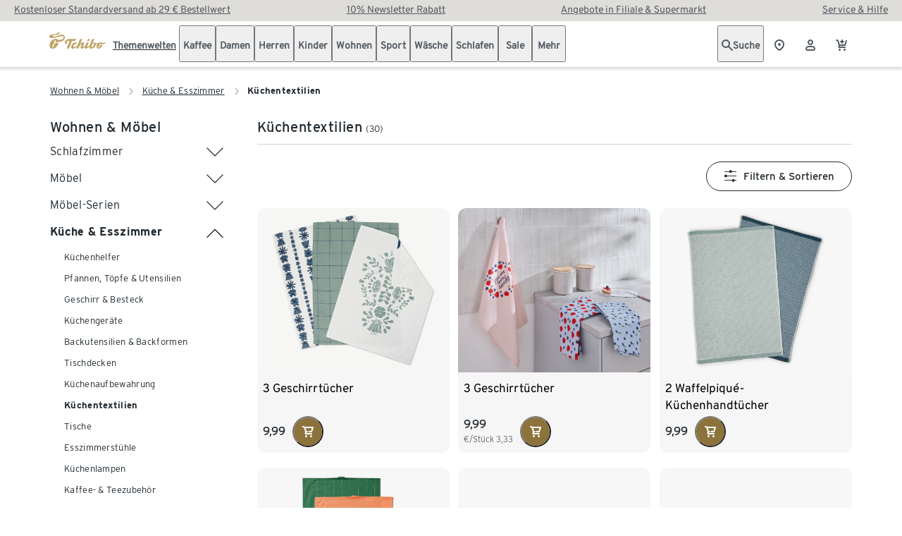

--- FILE ---
content_type: text/javascript; charset=utf-8
request_url: https://www.tchibo.de/categories/assets/CO2s2F4N.js
body_size: 107749
content:
import{a as Yn,c as C,t as Te,b as Xn,e as We,w as _e,o as Gt,g as qt,r as Q,f as $e,h as ht,i as Lt,j as Qn,k as g,l as Xa,m as Qa,p as bt,q as en,v as er,x as tr,y as Et,z as ar,A as nr,d as ne,B as ye,C as X,D as y,E as c,F as Y,G as Z,H as xe,I as Se,J as He,K as ge,L as A,M as J,N as ze,O as Ee,P as Kt,_ as Pe,Q as tn,u as Dt,R as an,S as Ae,T as nn,U as O,V as De,W as _a,X as rn,Y as on,Z as la,$ as rr,a0 as ca,a1 as sn,a2 as he,a3 as ln,a4 as or,a5 as ir,a6 as rt,a7 as cn,a8 as sr,a9 as un,aa as lr,ab as Wt,s as cr,ac as ur,ad as dn,ae as dr,af as Nt,ag as ua,ah as da,ai as pn,aj as pr,ak as ka,al as fr,am as vr,an as at,ao as Le,ap as It,aq as gr,ar as mr,as as gt,at as yt,au as Ea,av as fn,aw as mt,ax as Jt,ay as hr,az as vn,aA as gn,aB as br,aC as yr,aD as Xe,aE as mn,aF as _r,aG as Da,aH as kr,aI as wr,aJ as hn,aK as Cr,aL as Sr,aM as xr,aN as Tr,aO as bn,aP as yn,aQ as wa,aR as Ia,aS as pa,aT as Pr,aU as za,aV as Lr,aW as Er,aX as Dr,aY as Ir,n as zr,aZ as Ar,a_ as Or}from"./o-r2zvaz.js";const Br=[1779033703,-1150833019,1013904242,-1521486534,1359893119,-1694144372,528734635,1541459225],Fr=[1116352408,1899447441,-1245643825,-373957723,961987163,1508970993,-1841331548,-1424204075,-670586216,310598401,607225278,1426881987,1925078388,-2132889090,-1680079193,-1046744716,-459576895,-272742522,264347078,604807628,770255983,1249150122,1555081692,1996064986,-1740746414,-1473132947,-1341970488,-1084653625,-958395405,-710438585,113926993,338241895,666307205,773529912,1294757372,1396182291,1695183700,1986661051,-2117940946,-1838011259,-1564481375,-1474664885,-1035236496,-949202525,-778901479,-694614492,-200395387,275423344,430227734,506948616,659060556,883997877,958139571,1322822218,1537002063,1747873779,1955562222,2024104815,-2067236844,-1933114872,-1866530822,-1538233109,-1090935817,-965641998],Rr="ABCDEFGHIJKLMNOPQRSTUVWXYZabcdefghijklmnopqrstuvwxyz0123456789-_",ot=[];class Nr{_data=new ft;_hash=new ft([...Br]);_nDataBytes=0;_minBufferSize=0;finalize(t){t&&this._append(t);const a=this._nDataBytes*8,n=this._data.sigBytes*8;return this._data.words[n>>>5]|=128<<24-n%32,this._data.words[(n+64>>>9<<4)+14]=Math.floor(a/4294967296),this._data.words[(n+64>>>9<<4)+15]=a,this._data.sigBytes=this._data.words.length*4,this._process(),this._hash}_doProcessBlock(t,a){const n=this._hash.words;let o=n[0],r=n[1],i=n[2],s=n[3],p=n[4],l=n[5],b=n[6],u=n[7];for(let h=0;h<64;h++){if(h<16)ot[h]=t[a+h]|0;else{const B=ot[h-15],j=(B<<25|B>>>7)^(B<<14|B>>>18)^B>>>3,K=ot[h-2],re=(K<<15|K>>>17)^(K<<13|K>>>19)^K>>>10;ot[h]=j+ot[h-7]+re+ot[h-16]}const x=p&l^~p&b,E=o&r^o&i^r&i,P=(o<<30|o>>>2)^(o<<19|o>>>13)^(o<<10|o>>>22),_=(p<<26|p>>>6)^(p<<21|p>>>11)^(p<<7|p>>>25),D=u+_+x+Fr[h]+ot[h],F=P+E;u=b,b=l,l=p,p=s+D|0,s=i,i=r,r=o,o=D+F|0}n[0]=n[0]+o|0,n[1]=n[1]+r|0,n[2]=n[2]+i|0,n[3]=n[3]+s|0,n[4]=n[4]+p|0,n[5]=n[5]+l|0,n[6]=n[6]+b|0,n[7]=n[7]+u|0}_append(t){typeof t=="string"&&(t=ft.fromUtf8(t)),this._data.concat(t),this._nDataBytes+=t.sigBytes}_process(t){let a,n=this._data.sigBytes/64;t?n=Math.ceil(n):n=Math.max((n|0)-this._minBufferSize,0);const o=n*16,r=Math.min(o*4,this._data.sigBytes);if(o){for(let i=0;i<o;i+=16)this._doProcessBlock(this._data.words,i);a=this._data.words.splice(0,o),this._data.sigBytes-=r}return new ft(a,r)}}class ft{words;sigBytes;constructor(t,a){t=this.words=t||[],this.sigBytes=a===void 0?t.length*4:a}static fromUtf8(t){const a=unescape(encodeURIComponent(t)),n=a.length,o=[];for(let r=0;r<n;r++)o[r>>>2]|=(a.charCodeAt(r)&255)<<24-r%4*8;return new ft(o,n)}toBase64(){const t=[];for(let a=0;a<this.sigBytes;a+=3){const n=this.words[a>>>2]>>>24-a%4*8&255,o=this.words[a+1>>>2]>>>24-(a+1)%4*8&255,r=this.words[a+2>>>2]>>>24-(a+2)%4*8&255,i=n<<16|o<<8|r;for(let s=0;s<4&&a*8+s*6<this.sigBytes*8;s++)t.push(Rr.charAt(i>>>6*(3-s)&63))}return t.join("")}concat(t){if(this.words[this.sigBytes>>>2]&=4294967295<<32-this.sigBytes%4*8,this.words.length=Math.ceil(this.sigBytes/4),this.sigBytes%4)for(let a=0;a<t.sigBytes;a++){const n=t.words[a>>>2]>>>24-a%4*8&255;this.words[this.sigBytes+a>>>2]|=n<<24-(this.sigBytes+a)%4*8}else for(let a=0;a<t.sigBytes;a+=4)this.words[this.sigBytes+a>>>2]=t.words[a>>>2];this.sigBytes+=t.sigBytes}}function Mr(e){return new Nr().finalize(e).toBase64()}function pt(e){return Mr(Yn(e))}const Hr={trailing:!0};function Vr(e,t=25,a={}){if(a={...Hr,...a},!Number.isFinite(t))throw new TypeError("Expected `wait` to be a finite number");let n,o,r=[],i,s;const p=(u,h)=>(i=jr(e,u,h),i.finally(()=>{if(i=null,a.trailing&&s&&!o){const x=p(u,s);return s=null,x}}),i),l=function(...u){return a.trailing&&(s=u),i||new Promise(h=>{const x=!o&&a.leading;clearTimeout(o),o=setTimeout(()=>{o=null;const E=a.leading?n:p(this,u);s=null;for(const P of r)P(E);r=[]},t),x?(n=p(this,u),h(n)):r.push(h)})},b=u=>{u&&(clearTimeout(u),o=null)};return l.isPending=()=>!!o,l.cancel=()=>{b(o),r=[],s=null},l.flush=()=>{if(b(o),!s||i)return;const u=s;return s=null,p(this,u)},l}async function jr(e,t,a){return await e.apply(t,a)}const Ur=e=>e==="defer"||e===!1;function Ca(...e){const t=typeof e[e.length-1]=="string"?e.pop():void 0;$r(e[0],e[1])&&e.unshift(t);let[a,n,o={}]=e,r=!1;const i=C(()=>Te(a));if(typeof i.value!="string")throw new TypeError("[nuxt] [useAsyncData] key must be a string.");if(typeof n!="function")throw new TypeError("[nuxt] [useAsyncData] handler must be a function.");const s=Xn();o.server??=!0,o.default??=Gr,o.getCachedData??=kn,o.lazy??=!1,o.immediate??=!0,o.deep??=We.deep,o.dedupe??="cancel",o._functionName,s._asyncData[i.value];function p(){const E={cause:"initial",dedupe:o.dedupe};return s._asyncData[i.value]?._init||(E.cachedData=o.getCachedData(i.value,s,{cause:"initial"}),s._asyncData[i.value]=Aa(s,i.value,n,o,E.cachedData)),()=>s._asyncData[i.value].execute(E)}const l=p(),b=s._asyncData[i.value];b._deps++;const u=o.server!==!1&&s.payload.serverRendered;{let E=function(j){const K=s._asyncData[j];K?._deps&&(K._deps--,K._deps===0&&K?._off())};const P=Xa();if(P&&u&&o.immediate&&!P.sp&&(P.sp=[]),P&&!P._nuxtOnBeforeMountCbs){P._nuxtOnBeforeMountCbs=[];const j=P._nuxtOnBeforeMountCbs;Qa(()=>{j.forEach(K=>{K()}),j.splice(0,j.length)}),bt(()=>j.splice(0,j.length))}const _=P&&(P._nuxtClientOnly||en(er,!1));u&&s.isHydrating&&(b.error.value||b.data.value!=null)?(b.pending.value=!1,b.status.value=b.error.value?"error":"success"):P&&(!_&&s.payload.serverRendered&&s.isHydrating||o.lazy)&&o.immediate?P._nuxtOnBeforeMountCbs.push(l):o.immediate&&l();const D=qt(),F=_e(i,(j,K)=>{if((j||K)&&j!==K){r=!0;const re=s._asyncData[K]?.data.value!==We.value,ce=s._asyncDataPromises[K]!==void 0,ue={cause:"initial",dedupe:o.dedupe};if(!s._asyncData[j]?._init){let q;K&&re?q=s._asyncData[K].data.value:(q=o.getCachedData(j,s,{cause:"initial"}),ue.cachedData=q),s._asyncData[j]=Aa(s,j,n,o,q)}s._asyncData[j]._deps++,K&&E(K),(o.immediate||re||ce)&&s._asyncData[j].execute(ue),tr(()=>{r=!1})}},{flush:"sync"}),B=o.watch?_e(o.watch,()=>{r||b._execute({cause:"watch",dedupe:o.dedupe})}):()=>{};D&&Gt(()=>{F(),B(),E(i.value)})}const h={data:At(()=>s._asyncData[i.value]?.data),pending:At(()=>s._asyncData[i.value]?.pending),status:At(()=>s._asyncData[i.value]?.status),error:At(()=>s._asyncData[i.value]?.error),refresh:(...E)=>s._asyncData[i.value]?._init?s._asyncData[i.value].execute(...E):p()(),execute:(...E)=>h.refresh(...E),clear:()=>_n(s,i.value)},x=Promise.resolve(s._asyncDataPromises[i.value]).then(()=>h);return Object.assign(x,h),x}function At(e){return C({get(){return e()?.value},set(t){const a=e();a&&(a.value=t)}})}function $r(e,t){return!(typeof e=="string"||typeof e=="object"&&e!==null||typeof e=="function"&&typeof t=="function")}function _n(e,t){t in e.payload.data&&(e.payload.data[t]=void 0),t in e.payload._errors&&(e.payload._errors[t]=We.errorValue),e._asyncData[t]&&(e._asyncData[t].data.value=void 0,e._asyncData[t].error.value=We.errorValue,e._asyncData[t].pending.value=!1,e._asyncData[t].status.value="idle"),t in e._asyncDataPromises&&(e._asyncDataPromises[t]&&(e._asyncDataPromises[t].cancelled=!0),e._asyncDataPromises[t]=void 0)}function Zr(e,t){const a={};for(const n of t)a[n]=e[n];return a}function Aa(e,t,a,n,o){e.payload._errors[t]??=We.errorValue;const r=n.getCachedData!==kn,i=a,s=n.deep?Q:$e,p=o!=null,l=e.hook("app:data:refresh",async u=>{(!u||u.includes(t))&&await b.execute({cause:"refresh:hook"})}),b={data:s(p?o:n.default()),pending:$e(!p),error:ht(e.payload._errors,t),status:$e("idle"),execute:(...u)=>{const[h,x=void 0]=u,E=h&&x===void 0&&typeof h=="object"?h:{};if(e._asyncDataPromises[t]){if(Ur(E.dedupe??n.dedupe))return e._asyncDataPromises[t];e._asyncDataPromises[t].cancelled=!0}if(E.cause==="initial"||e.isHydrating){const _="cachedData"in E?E.cachedData:n.getCachedData(t,e,{cause:E.cause??"refresh:manual"});if(_!=null)return e.payload.data[t]=b.data.value=_,b.error.value=We.errorValue,b.status.value="success",Promise.resolve(_)}b.pending.value=!0,b.status.value="pending";const P=new Promise((_,D)=>{try{_(i(e))}catch(F){D(F)}}).then(async _=>{if(P.cancelled)return e._asyncDataPromises[t];let D=_;n.transform&&(D=await n.transform(_)),n.pick&&(D=Zr(D,n.pick)),e.payload.data[t]=D,b.data.value=D,b.error.value=We.errorValue,b.status.value="success"}).catch(_=>{if(P.cancelled)return e._asyncDataPromises[t];b.error.value=Qn(_),b.data.value=g(n.default()),b.status.value="error"}).finally(()=>{P.cancelled||(b.pending.value=!1,delete e._asyncDataPromises[t])});return e._asyncDataPromises[t]=P,e._asyncDataPromises[t]},_execute:Vr((...u)=>b.execute(...u),0,{leading:!0}),_default:n.default,_deps:0,_init:!0,_hash:void 0,_off:()=>{l(),e._asyncData[t]?._init&&(e._asyncData[t]._init=!1),r||Lt(()=>{e._asyncData[t]?._init||(_n(e,t),b.execute=()=>Promise.resolve(),b.data.value=We.value)})}};return b}const Gr=()=>We.value,kn=(e,t,a)=>{if(t.isHydrating)return t.payload.data[e];if(a.cause!=="refresh:manual"&&a.cause!=="refresh:hook")return t.static.data[e]};function qr(e,t,a){const[n={},o]=typeof t=="string"?[{},t]:[t,a],r=C(()=>Te(e)),i=C(()=>Te(n.key)||"$f"+pt([o,typeof r.value=="string"?r.value:"",...Kr(n)]));if(!n.baseURL&&typeof r.value=="string"&&r.value[0]==="/"&&r.value[1]==="/")throw new Error('[nuxt] [useFetch] the request URL must not start with "//".');const{server:s,lazy:p,default:l,transform:b,pick:u,watch:h,immediate:x,getCachedData:E,deep:P,dedupe:_,...D}=n,F=Et({...ar,...D,cache:typeof n.cache=="boolean"?void 0:n.cache}),B={server:s,lazy:p,default:l,transform:b,pick:u,immediate:x,getCachedData:E,deep:P,dedupe:_,watch:h===!1?[]:[...h||[],F]};if(!x){let re=function(){B.immediate=!0};_e(i,re,{flush:"sync",once:!0}),_e([...h||[],F],re,{flush:"sync",once:!0})}let j;return Ca(h===!1?i.value:i,()=>{j?.abort?.(new DOMException("Request aborted as another request to the same endpoint was initiated.","AbortError")),j=typeof AbortController<"u"?new AbortController:{};const re=Te(n.timeout);let ce;return re&&(ce=setTimeout(()=>j.abort(new DOMException("Request aborted due to timeout.","AbortError")),re),j.signal.onabort=()=>clearTimeout(ce)),(n.$fetch||globalThis.$fetch)(r.value,{signal:j.signal,...F}).finally(()=>{clearTimeout(ce)})},B)}function Kr(e){const t=[Te(e.method)?.toUpperCase()||"GET",Te(e.baseURL)];for(const a of[e.params||e.query]){const n=Te(a);if(!n)continue;const o={};for(const[r,i]of Object.entries(n))o[Te(r)]=Te(i);t.push(o)}if(e.body){const a=Te(e.body);if(!a)t.push(pt(a));else if(a instanceof ArrayBuffer)t.push(pt(Object.fromEntries([...new Uint8Array(a).entries()].map(([n,o])=>[n,o.toString()]))));else if(a instanceof FormData){const n={};for(const o of a.entries()){const[r,i]=o;n[r]=i instanceof File?i.name:i}t.push(pt(n))}else if(nr(a))t.push(pt(Et(a)));else try{t.push(pt(a))}catch{console.warn("[useFetch] Failed to hash body",a)}}return t}const Wr=["href"],Jr={key:1,class:"tp-row tp-row-no-gutters"},Yr=["href"],Xr=ne({__name:"NavigationItem",props:{category:{type:Object,default:[]},navigationPath:{type:Array,required:!0},isSublevel:{type:Boolean,default:!1}},emits:["onCategoryClicked"],setup(e,{emit:t}){const a=e,n=t,{locale:o}=ye(),r=Q(a.navigationPath?.map(b=>b.trackingName)),i=Q(!!a.category?.children&&a.category.children.length>0),s=C(()=>a.navigationPath?.map(b=>b.trackingName).includes(a.category.trackingName));function p(b){return Kt(b,o.value)}function l(b){n("onCategoryClicked",b)}return(b,u)=>{const h=wn,x=ge("TpExpansionPanelGroup"),E=ge("TpExpansionPanel");return g(i)?(c(),X(E,{key:0,"hide-border":"",disableContentPadding:"",id:e.category.trackingName,label:e.category.title},{"panel-header":Y(()=>[A("a",{class:Ee("category-title "+(e.isSublevel?"sub-level":"top-level")+(g(s)?" active":"")),onClick:[u[0]||(u[0]=ze(()=>{},["stop"])),u[1]||(u[1]=P=>l(e.category.contentNodeId))],href:p(e.category.href),tabindex:"-1"},J(e.category.title),11,Wr)]),"panel-content":Y(()=>[Z(x,{multiple:!0,class:"children",modelValue:g(r),"onUpdate:modelValue":u[2]||(u[2]=P=>He(r)?r.value=P:null)},{default:Y(()=>[(c(!0),y(Se,null,xe(e.category.children?.filter(P=>!P.isShadowCategory),(P,_)=>(c(),X(h,{key:_,category:P,"is-sublevel":!0,"navigation-path":e.navigationPath,onOnCategoryClicked:D=>l(P.contentNodeId)},null,8,["category","navigation-path","onOnCategoryClicked"]))),128))]),_:1},8,["modelValue"])]),_:1},8,["id","label"])):(c(),y("div",Jr,[A("a",{class:Ee("category-title "+(e.isSublevel?"sub-level":"top-level")+(g(s)?" active":"")),onClick:[u[3]||(u[3]=ze(()=>{},["stop"])),u[4]||(u[4]=P=>l(e.category.contentNodeId))],href:p(e.category.href)},J(e.category.title),11,Yr)]))}}}),wn=Pe(Xr,[["__scopeId","data-v-e8693c33"]]),Qr={messages:{de:{category_navigation:"Kategorie Navigation"},"fr-CH":{category_navigation:"Catégorie Navigation"},"cs-CZ":{category_navigation:"Kategorie navigace"},"hu-HU":{category_navigation:"Navigációs kategória"},"pl-PL":{category_navigation:"Kategoria nawigacji"},"sk-SK":{category_navigation:"Kategória navigácie"},"tr-TR":{category_navigation:"Navigasyon kategorisi"}}},eo="categoryui",to="0.0.0",ao={"@tchibo-com/design-system-library":"^1.21.0"};var se=(e=>(e.SIZE="size",e.COLOR="color",e.MATERIAL="material",e.SUSTAINABLE_PRODUCT="sustainable_product",e.GENDER="gender",e.SPORT="sport",e.CATEGORY="category",e.AGE_GROUP="age_group",e.PRICE="price",e.REDUCED_PRICE="reduced_price",e.RATING="rating",e.PATTERN="pattern",e.AFFILIATE_DELIVERY_POSSIBLE="affiliate_delivery_possible",e))(se||{});const no=Object.keys(se).map(e=>e),ro=e=>e.filter(t=>{const a=t.split("-"),n=a[0],o=a.slice(1).join("-").trim();if(!no.includes(n.toUpperCase()))return!1;switch(n){case se.SUSTAINABLE_PRODUCT:case se.REDUCED_PRICE:return/^(true|false)$/.test(o);case se.RATING:return/^[345]$/.test(o);case se.PRICE:return/^\d+-\d+$/.test(o);default:return!0}}),Oa=e=>{let t=[];return Array.isArray(e)?t=e:e&&(t=[e]),ro(t)},oo=e=>{switch(e){case se.AGE_GROUP:return"age";case se.SIZE:return"sizes";case se.PATTERN:return"patterns";case se.REDUCED_PRICE:return"reduced-price";default:return e}},io=(e,t)=>{switch(e){case se.AGE_GROUP:return t.map(a=>a.split(" ")[0]).join("|");case se.RATING:return`${t[0]}`;case se.REDUCED_PRICE:return"enable";default:return t.map(a=>a.toLowerCase()).join("|")}},Qe=tn({emitter:eo,emitterVersion:to,vertical:"search",patternLibraryVersion:ao["@tchibo-com/design-system-library"]}),Fe={async initializeCollectOnTrackTracking(e,t,a,n,o){const r={page_name:"hunter",page_type:"category",exactag_site_group:"Category",language:"de",page_quality_score:"3",platform:"responsive",product_tiles_per_row:`${e}`,number_of_product_results:`[${t} products, ${a} pages]`,number_of_available_product_results:`${n}`,ab_tests:[],node_level_1:"vollsortiment",node_level_2:o[0]??"none",node_level_3:o[1]??"none",node_level_4:o[2]??"none",node_level_5:o[3]??"none"};await Qe.pushInitialPageData(r)},async trackFilterEvent(e,t){const a=oo(e),n=io(e,t);await Qe.pushCustomEventData({event_type:"ga4",event_name:"filter_products",attribute:a,specification:n})},async trackSortEvent(e){e!==null&&await Qe.pushCustomEventData({event_type:"ga4",event_name:"sort_products",attribute:e})},async trackLoadMoreEvent(e){await Qe.pushCustomEventData({event_category:"pagination",event_action:"load more",event_label:e})},async trackClickProductEvent(e,t){await Qe.pushCustomEventData({event_category:e,event_action:"click",event_label:t,event_non_interaction:!0})},async trackNavigationEvent(e,t){await Qe.pushCustomEventData({event_category:"navigation",event_action:e,event_label:t})},async trackFlyoutEvent(e){await Qe.pushCustomEventData({event_type:"ga4",event_name:"cs_trigger",subject:e})},async trackChatGuuruEvent(){await Qe.pushCustomEventData({event_category:"chat",event_action:"open",event_label:"toggle"})}},so=["aria-label"],lo={id:"categoryui-navigation-bar"},co=["href"],uo=ne({__name:"Navigation",props:{category:{type:Object,default:[]},navigationPath:{type:Array,required:!0}},setup(e){const t=e,a=Dt(),{t:n}=ye({messages:Qr.messages}),o=Q(t.navigationPath?.map(p=>p.trackingName)),r=C(()=>Kt(t.category.href??"",a.site));function i(){Fe.trackNavigationEvent("sidebar navigation click",t.category?.trackingName)}function s(){localStorage.setItem("trackNavigationEvent","trackNavigationEvent")}return(p,l)=>{const b=wn,u=ge("TpExpansionPanelGroup");return c(),y("nav",{"aria-label":g(n)("category_navigation")},[A("div",lo,[A("a",{class:"navigation-title tp-display-1-regular",onClick:[l[0]||(l[0]=ze(()=>{},["stop"])),i],href:g(r)},J(e.category?.title),9,co),Z(u,{multiple:!0,modelValue:g(o),"onUpdate:modelValue":l[1]||(l[1]=h=>He(o)?o.value=h:null)},{default:Y(()=>[(c(!0),y(Se,null,xe(e.category.children?.filter(h=>!h.isShadowCategory),(h,x)=>(c(),X(b,{key:x,category:h,"navigation-path":e.navigationPath,onOnCategoryClicked:s},null,8,["category","navigation-path"]))),128))]),_:1},8,["modelValue"])])],8,so)}}}),po=Pe(uo,[["__scopeId","data-v-84c40d41"]]),fo=an("promotionStore",{state:()=>({promotionsFetchedOnServer:[],promotions:{}}),getters:{getPromotionDataById:e=>t=>e.promotions[t]||{promotionType:void 0,promotion:void 0},wasPromotionFetchedOnServer:e=>t=>e.promotionsFetchedOnServer.includes(t)},actions:{setPromotionData(e,t,a){this.promotions[e]={promotionType:t,promotion:a}},addIdToFetchedOnServer(e){this.promotionsFetchedOnServer.push(e)}}});var Ke=(e=>(e.CATEGORY="CATEGORY",e.PHASE_INTEGRATION="PHASE_INTEGRATION",e.BANNER="BANNER",e.BENEFITS="BENEFITS",e))(Ke||{});function vo(e){const t=JSON.parse(e);return{...t.headline&&{headline:t.headline},...t.promotionLongText&&{headline:t.promotionLongText},...t.promotionShortText&&{headlineShort:t.promotionShortText},...t.subline&&{subline:t.subline},...t.img?.imageData?.cutouts?.length>0&&{image:t.img.imageData},...t.piImage&&{image:t.piImage.imageData},...t.useDarkTheme&&{theme:t.useDarkTheme?"dark":"light"},...t.backgroundColor?.colorCode&&{backgroundColorCode:t.backgroundColor.colorCode},...t.promotionTextColor?.colorCode&&{textColor:t.promotionTextColor.colorCode},...t.legalText&&{legalText:t.legalText},...t.legalTextHint&&{legalTextHintShort:t.legalTextHintShort},...t.legalTextHint&&{legalTextHint:t.legalTextHint},...t.voucherCode?.code&&{voucherCode:t.voucherCode.code},...t.voucherCode?.instruction&&{voucherCodeInstructions:t.voucherCode.instruction},...t.ctaButton?.ctaLink?.url&&{ctaButtonLink:t.ctaButton.ctaLink.url},...t.ctaButton?.ctaLink?.text&&{ctaButtonText:t.ctaButton.ctaLink.text},...t.voucherOrButton?.selector==="voucherCode"&&{voucherCode:t.voucherOrButton.voucherCode.code,voucherCodeInstructions:t.voucherOrButton.voucherCode.instruction},...t.voucherOrButton?.selector==="ctaButton"&&{ctaButtonLink:t.voucherOrButton.ctaButton.ctaLink.url,ctaButtonText:t.voucherOrButton.ctaButton.ctaLink.text},...t.links&&{links:t.links},...t.link&&{links:[t.link]},...t.linkURL&&{links:[{url:t.linkURL,text:""}]}}}var wt=(e=>(e.iconFlyoutOpened="header_icon_flyout_opened",e.navigationOpened="vueHeaderNavigationOpened",e))(wt||{});const go="@search/promotion",mo="14.1.2",ho={"@tchibo-com/design-system-library":"^1.7.0"},bo=tn({emitter:go,emitterVersion:mo,vertical:"search",patternLibraryVersion:ho["@tchibo-com/design-system-library"]}),Rt={async sendTrackingEvent(e,t,a){await bo.pushCustomEventData({event_type:"ga4",event_name:"promotion_click",click_type:e,click_target:t,specification:a})}},yo={class:"promotion-banner__link promotion-banner__container"},_o={class:"promotion-banner__icon"},ko={key:0,"data-testid":"promotion-long",class:"promotion-banner__title promotion-banner__title--long"},wo=["href"],Co={key:1,"data-testid":"promotion-short",class:"promotion-banner__title promotion-banner__title--short"},So=["href"],xo={key:2,class:"promotion-banner__container__block promotion-banner__container__block__legal-button"},To={"data-testid":"legaltext-hint",class:"promotion-banner__legal-button__text--long"},Po={"data-testid":"legaltext-hint-short",class:"promotion-banner__legal-button__text--short"},Lo={id:"promotion-banner__legal-hint",class:"promotion-banner__legal-hint"},Eo=ne({__name:"Banner",props:{promotion:{type:Object,required:!0}},setup(e){const t=e,a=Q(!1),n=Q(0),o=C(()=>t.promotion.headlineShort??""),r=C(()=>t.promotion.headline??""),i=C(()=>t.promotion.legalText??""),s=C(()=>t.promotion.legalTextHint??""),p=C(()=>t.promotion.legalTextHintShort||t.promotion.legalTextHint||""),l=C(()=>t.promotion.links?.at(0)?.url??""),b=C(()=>t.promotion.textColor===void 0?"":t.promotion.textColor??""),u=C(()=>t.promotion.backgroundColorCode===void 0?"":t.promotion.backgroundColorCode??""),h=C(()=>t.promotion.voucherCode!==void 0),x=C(()=>t.promotion.ctaButtonText!==void 0),E=C(()=>h.value?t.promotion.voucherCode??"":""),P=C(()=>h.value?t.promotion.voucherCodeInstructions??"":""),_=C(()=>x.value?t.promotion.ctaButtonText??"":""),D=C(()=>x.value?t.promotion.ctaButtonLink??"":"");function F(){ce("internal_link"),x.value&&D.value!==""&&(window.location.href=D.value)}function B(){a.value=!1,window.removeEventListener("scroll",re)}function j(){a.value=!0,ce("open_legal"),setTimeout(()=>window.addEventListener("scroll",re),0)}function K(){a.value?B():j()}function re(){const ue=window.scrollY;ue>n.value&&B(),n.value=ue}function ce(ue){Rt.sendTrackingEvent(ue,t.promotion.headline,"SEARCH")}return Ae(()=>{document.addEventListener(wt.iconFlyoutOpened,B),document.addEventListener(wt.navigationOpened,B)}),bt(()=>{window.removeEventListener("scroll",re),document.removeEventListener(wt.iconFlyoutOpened,B),document.removeEventListener(wt.navigationOpened,B)}),(ue,q)=>{const R=rn;return c(),X(nn,{theme:e.promotion.theme??"light",type:"primary"},{default:Y(()=>[A("div",{class:"promotion-banner tp-body",style:De({backgroundColor:u.value})},[A("div",yo,[A("div",{class:"promotion-banner__container__block promotion-banner__container__block__title",style:De({color:b.value})},[Z(R,null,{default:Y(()=>[A("div",_o,[Z(_a,{size:"24",name:"tchibo"})])]),_:1}),r.value!==""?(c(),y("strong",ko,[l.value!==""?(c(),y("a",{key:0,href:l.value,style:De({color:b.value}),onClick:q[0]||(q[0]=d=>ce("internal_link"))},J(r.value),13,wo)):(c(),y("span",{key:1,style:De({color:b.value})},J(r.value),5))])):O("",!0),o.value!==""?(c(),y("strong",Co,[l.value!==""?(c(),y("a",{key:0,href:l.value,style:De({color:b.value}),onClick:q[1]||(q[1]=d=>ce("internal_link"))},J(o.value),13,So)):(c(),y("span",{key:1,style:De({color:b.value})},J(o.value),5))])):O("",!0)],4),h.value?(c(),y("div",{key:0,class:Ee(["promotion-banner__container__block promotion-banner__container__block__code",i.value===""?"promotion-banner__container__block__code--no-legal":""]),onCopy:q[2]||(q[2]=d=>ce("copy"))},[Z(on,{buttonLabel:P.value,text:P.value,code:E.value},null,8,["buttonLabel","text","code"])],34)):x.value?(c(),y("div",{key:1,class:Ee(["promotion-banner__container__block promotion-banner__container__block__cta",i.value===""?"promotion-banner__container__block__cta--no-legal":""])},[Z(rr,{variant:"primary",size:"small",onClick:F},{iconRight:Y(()=>[Z(la,{"icon-name":"arrow_right"})]),default:Y(()=>[A("span",null,J(_.value),1)]),_:1})],2)):O("",!0),i.value!==""?(c(),y("div",xo,[Z(ca,{style:De({color:b.value}),"data-cs-override-id":"promotion_banner_legal_text",class:"legal-hint",size:"small",onClick:K},{iconRight:Y(()=>[Z(la,{style:De({color:b.value}),"icon-name":a.value?"arrow_up":"arrow_down"},null,8,["style","icon-name"])]),default:Y(()=>[A("span",{class:"promotion-banner__legal-button__text tp-footnote",style:De({color:b.value})},[A("span",To,J(s.value),1),A("span",Po,J(p.value),1)],4)]),_:1},8,["style"])])):O("",!0)]),e.promotion.legalText?(c(),X(sn,{key:0,contentVisible:a.value,"load-on-expand":""},{default:Y(()=>[A("div",Lo,[A("div",{style:De({color:b.value}),class:"tp-footnote promotion-banner__legal-hint__text"},J(i.value),5)])]),_:1},8,["contentVisible"])):O("",!0)],4)]),_:1},8,["theme"])}}}),Do=Pe(Eo,[["__scopeId","data-v-849656f5"]]),Io={key:0,class:"benefits-container"},zo={class:"benefits-list"},Ao=ne({__name:"Benefits",props:{promotion:{type:Object,required:!0}},setup(e){const t=e,a=C(()=>!!t.promotion.links&&t.promotion.links.length>0);function n(o){switch(o){case 0:return"VK1_Versandkostenfrei";case 1:return"VK2_Newsletterregistrierung";case 2:return"VK3_XChannel";case 3:return"VK4_Service";default:return""}}return(o,r)=>a.value?(c(),y("nav",Io,[A("ul",zo,[(c(!0),y(Se,null,xe(e.promotion.links,(i,s)=>(c(),y("li",{key:s,class:Ee([`link-item link-item-${s}`,{bold:i.boldLink}])},[Z(ln,{"data-source-tracking":n(s),variant:"secondary","icon-position":"none",size:"small",tag:"a",href:i.url},{default:Y(()=>[he(J(i.text),1)]),_:2},1032,["data-source-tracking","href"])],2))),128))])])):O("",!0)}}),Oo=Pe(Ao,[["__scopeId","data-v-b8dd6b49"]]),Bo={id:"category-banner-root-container","data-cs-override-id":"promotion_banner"},Fo={id:"headline",class:"tp-display-3-secondary"},Ro={class:"subline tp-body"},No={class:"voucher-container"},Mo={key:0,class:"tp-col-0 tp-col-m-6"},Ho=ne({__name:"Category",props:{promotion:{type:Object,required:!0}},setup(e){const t=e,a={"aspect-ratio":"16/9","object-fit":"cover","object-position":"center",opacity:"1"},n=C(()=>p.value!==""),o=C(()=>t.promotion.voucherCode!==void 0&&t.promotion.voucherCodeInstructions!==void 0),r=C(()=>t.promotion.legalTextHint!==void 0||t.promotion.legalTextHintShort!==void 0),i=C(()=>t.promotion.ctaButtonText!==void 0&&t.promotion.ctaButtonLink!==void 0),s=Q(!1),p=C(()=>t.promotion.image?.cutouts?.at(0)?.imagePath.replace("/service/imagedelivery/image","/img")||"");function l(){s.value=!s.value,s.value&&h()}function b(){Rt.sendTrackingEvent("internal_link",t.promotion.headline,"SEARCH")}function u(){Rt.sendTrackingEvent("copy",t.promotion.headline,"SEARCH")}function h(){Rt.sendTrackingEvent("open_legal",t.promotion.headline,"SEARCH")}return(x,E)=>(c(),y("div",Bo,[Z(nn,{class:"theme-provider",theme:e.promotion.theme??"light",type:"primary",style:De({"background-color":e.promotion.backgroundColorCode})},{default:Y(()=>[A("div",{id:"category-promotion-banner-container",class:Ee(["tp-row tp-row-no-gutters",n.value?"text-align":"text-align-left"]),style:De({"background-color":e.promotion.backgroundColorCode})},[A("div",{class:Ee(["tp-col-12 promotion-info-container",n.value?"tp-col-m-6":""])},[A("span",Fo,J(e.promotion.headline),1),E[0]||(E[0]=A("br",null,null,-1)),A("span",Ro,J(e.promotion.subline),1),A("div",No,[o.value?(c(),X(on,{key:0,"data-cs-override-id":"promotion_banner_voucher",class:"voucher-code",text:e.promotion.voucherCodeInstructions??"",buttonLabel:e.promotion.voucherCodeInstructions??"",code:e.promotion.voucherCode??"",onCopy:u},null,8,["text","buttonLabel","code"])):O("",!0),r.value?(c(),X(ca,{key:1,"data-cs-override-id":"promotion_banner_legal_text",class:"legal-hint",size:"medium",onClick:l},{iconLeft:Y(()=>[Z(la,{"icon-name":s.value?"arrow_up":"arrow_down"},null,8,["icon-name"])]),default:Y(()=>[A("span",null,J(e.promotion.legalTextHint??e.promotion.legalTextHintShort)+"*",1)]),_:1})):O("",!0)]),e.promotion.legalText?(c(),X(sn,{key:0,contentVisible:s.value,"load-on-expand":""},{default:Y(()=>[he(J(e.promotion.legalText),1)]),_:1},8,["contentVisible"])):O("",!0),i.value?(c(),X(ca,{key:1,"data-cs-override-id":"promotion_banner_cta",class:"call-to-action-button",href:t.promotion.ctaButtonLink,onClick:b},{default:Y(()=>[he(J(e.promotion.ctaButtonText),1)]),_:1},8,["href"])):O("",!0)],2),n.value?(c(),y("div",Mo,[Z(or,{ratio:"16/9"},{default:Y(()=>[Z(ir,{alt:"",src:p.value,"image-styles":a},null,8,["src"])]),_:1})])):O("",!0)],6)]),_:1},8,["theme","style"])]))}}),Vo=Pe(Ho,[["__scopeId","data-v-9c7aefcc"]]),jo=["media","srcset"],Uo=ne({__name:"ResponsiveImage",props:{imageData:{type:Object,required:!0}},setup(e){const t=e,a=Q(0),n=Q(Array.from(t.imageData.cutouts).sort((l,b)=>b.targetSize.width-l.targetSize.width)),o=C(()=>{for(const l of n.value)if(i(l)<=a.value)return l.imageCss;return{}}),r=C(()=>{for(const l of n.value)if(i(l)<=a.value)return l.containerCss;return{}});function i(l){return l.breakpoint!==void 0?l.breakpoint:l.targetSize.width}function s(){a.value=window.innerWidth}function p(l){return l.replace("/service/imagedelivery/image","/img")}return Ae(()=>{s(),window.addEventListener("resize",s,{passive:!0})}),(l,b)=>(c(),y("div",{style:De(r.value)},[A("picture",null,[(c(!0),y(Se,null,xe(e.imageData.cutouts,u=>(c(),y("source",{key:u.targetSize.width,media:`(min-width:${i(u)}px)`,srcset:p(u.imagePath),type:"image/webp"},null,8,jo))),128)),A("img",{src:"",style:De(o.value),class:"grey lighten-2",alt:"image"},null,4)])],4))}}),$o={key:0,class:"tp-row tp-row-horizontal-center"},Zo={class:"tp-row tp-row-horizontal-center tp-display-1"},Go={class:"tp-row tp-row-horizontal-center tp-footnote"},qo=["href"],Ko=ne({__name:"PhaseIntegration",props:{promotion:{type:Object,required:!0}},setup(e){const t=e,a=C(()=>t.promotion.headline??""),n=C(()=>t.promotion.subline??""),o=C(()=>t.promotion.links?.at(0)?.text??""),r=C(()=>t.promotion.links?.at(0)?.url??"");return(i,s)=>(c(),y("div",null,[e.promotion.image?(c(),y("div",$o,[Z(Uo,{"image-data":e.promotion.image},null,8,["image-data"])])):O("",!0),A("div",Zo,J(a.value),1),A("div",Go,J(n.value),1),A("a",{"aria-label":"{{ linkText }}",class:"tp-row tp-row-horizontal-center tp-footnote",href:r.value},J(o.value),9,qo)]))}}),Wo=Pe(Ko,[["__scopeId","data-v-1cdd17fc"]]),Jo={key:0},Yo=ne({__name:"Promotion",props:{site:{type:String,required:!0},promotionId:{type:String,required:!0},allOfTags:{type:String,required:!1,default:""},anyOfTags:{type:String,required:!1,default:""},noneOfTags:{type:String,required:!1,default:""}},emits:["promotionFetched"],setup(e,{emit:t}){const a=e,n=fo(),o=t,r=C(()=>{const x=`/service/promotion/api/promotion/${a.promotionId}`,E=new URLSearchParams({...a.allOfTags!==""&&{allOfTags:a.allOfTags},...a.anyOfTags!==""&&{anyOfTags:a.anyOfTags},...a.noneOfTags!==""&&{noneOfTags:a.noneOfTags}});return`${x}?${E.toString()}`}),i=C(()=>r.value.replace(/^.*(\/service\/.*)$/,"$1")),s=Q(),p=Q();function l(x){switch(x.type){case"ApiHeaderBenefitsPromotion":s.value=Ke.BENEFITS;break;case"ApiTopBannerPromotion":s.value=Ke.BANNER;break;case"ApiPiPromotion":s.value=Ke.PHASE_INTEGRATION;break;case"ApiCategory":s.value=Ke.CATEGORY;break;default:return}}async function b(){try{const x=await $fetch(r.value,{credentials:"include",referrer:"",headers:{"x-hunter-site":a.site}});p.value=vo(x.contentJSON),l(x),s.value?(n.setPromotionData(i.value,s.value,p.value),u(!0)):u(!1)}catch{s.value=void 0,p.value=void 0,u(!1)}}function u(x){o("promotionFetched",x)}Qa(async()=>{n.wasPromotionFetchedOnServer(i.value)?(s.value=n.getPromotionDataById(i.value).promotionType,p.value=n.getPromotionDataById(i.value).promotion):await b()});const h=()=>document.cookie.split("; ").some(x=>x.startsWith("PreviewToken="));return Ae(()=>{h()&&b()}),_e(()=>[a.promotionId,a.allOfTags,a.anyOfTags,a.noneOfTags],()=>{b()}),(x,E)=>p.value?(c(),y("div",Jo,[s.value===g(Ke).BENEFITS?(c(),X(Oo,{key:0,promotion:p.value},null,8,["promotion"])):s.value===g(Ke).BANNER?(c(),X(Do,{key:1,promotion:p.value},null,8,["promotion"])):s.value===g(Ke).PHASE_INTEGRATION?(c(),X(Wo,{key:2,promotion:p.value},null,8,["promotion"])):s.value===g(Ke).CATEGORY?(c(),X(Vo,{key:3,promotion:p.value},null,8,["promotion"])):O("",!0)])):O("",!0)}}),Xo={messages:{de:{show_all:"Alle Kategorien anzeigen",show_less:"Weniger Kategorien anzeigen",category_navigation:"Kategorie Navigation"},"fr-CH":{show_all:"Afficher toutes les catégories",show_less:"Afficher moins de catégories",category_navigation:"Catégorie Navigation"},"cs-CZ":{show_all:"Zobrazit všechny kategorie",show_less:"Zobrazit méně kategorií",category_navigation:"Kategorie navigace"},"hu-HU":{show_all:"Összes kategória megjelenítése",show_less:"Kevesebb kategória megjelenítése",category_navigation:"Navigációs kategória"},"pl-PL":{show_all:"Pokaż wszystkie kategorie",show_less:"Pokaż mniej kategorii",category_navigation:"Kategoria nawigacji"},"sk-SK":{show_all:"Zobraziť všetky kategórie",show_less:"Zobraziť menej kategórií",category_navigation:"Kategória navigácie"},"tr-TR":{show_all:"Tüm kategorileri göster",show_less:"Daha az kategori göster",category_navigation:"Navigasyon kategorisi"}}},Qo=["aria-label"],ei={id:"categoryui-mobile-navigation"},ti=["onClick","href","aria-label"],ai=["onClick","href"],ni={key:2,class:"expansion-panel"},ri=ne({__name:"MobileNavigation",props:{categories:{type:Array,required:!0},activeCategoryId:{type:String,default:""}},setup(e){const t=e,{t:a,locale:n}=ye({messages:Xo.messages}),o=Q(),r=Q([`c${t.activeCategoryId.replaceAll("/","-")}`]),i=Q(!1),s=Q(!1),p=Q(!1);function l(x){return Kt(x,n.value.toString())}function b(){p.value=!p.value,p.value?(s.value=!1,h("expand all")):s.value=!0}function u(){const x=o.value?.$el;if(x){const E=x.querySelector(".tp-chips-group-content-wrapper");if(E){const P=E.querySelectorAll(".tp-chips");let _=0;P.forEach(D=>{_+=D.offsetWidth+5}),i.value=_>=x.offsetWidth}}}function h(x){Fe.trackNavigationEvent("bubble navigation click",x)}return Ae(async()=>{i.value=!0,p.value=!0,await Lt(),u()}),(x,E)=>{const P=ge("TpChips"),_=ge("TpChipsGroup"),D=ge("TpExpand"),F=ge("TpTextLink");return c(),y("nav",{"aria-label":g(a)("category_navigation")},[rt((c(),y("div",ei,[g(s)?(c(),X(_,{key:0,modelValue:g(r),"onUpdate:modelValue":E[0]||(E[0]=B=>He(r)?r.value=B:null),overflow:"scroll",ref_key:"chipsGroupRef",ref:o},{default:Y(()=>[(c(!0),y(Se,null,xe(e.categories,(B,j)=>(c(),y("a",{key:j,onClick:ze(K=>h(B.trackingName),["stop"]),href:l(B.href),class:"category-chip","aria-label":B.title,tabindex:"-1"},[Z(P,{size:"large",id:`c${B.contentNodeId}`},{default:Y(()=>[he(J(B.title),1)]),_:2},1032,["id"])],8,ti))),128))]),_:1},8,["modelValue"])):(c(),X(_,{key:1,modelValue:g(r),"onUpdate:modelValue":E[2]||(E[2]=B=>He(r)?r.value=B:null),overflow:"wrap",ref_key:"chipsGroupRef",ref:o},{default:Y(()=>[(c(!0),y(Se,null,xe(e.categories,(B,j)=>(c(),y("a",{key:j,onClick:[E[1]||(E[1]=ze(()=>{},["stop"])),K=>h(B.trackingName)],href:l(B.href),class:"category-chip",tabindex:"-1"},[Z(P,{size:"large",id:`c${B.contentNodeId}`},{default:Y(()=>[he(J(B.title),1)]),_:2},1032,["id"])],8,ai))),128))]),_:1},8,["modelValue"])),g(i)?(c(),y("div",ni,[Z(F,{class:"toggle-text",onClick:b},{iconLeft:Y(()=>[Z(D,{size:"text",active:g(p)},null,8,["active"])]),default:Y(()=>[he(" "+J(g(p)?g(a)("show_less"):g(a)("show_all")),1)]),_:1})])):O("",!0)])),[[g(cn),u]])],8,Qo)}}}),oi=Pe(ri,[["__scopeId","data-v-1d8e2f57"]]);var st=(e=>(e[e.EMPTY_CATEGORY=0]="EMPTY_CATEGORY",e[e.CATEGORY_WITH_FILTER=1]="CATEGORY_WITH_FILTER",e))(st||{});const ii={messages:{de:{zero_result_filter_category_message:"Für Ihre Filtereinstellungen konnten leider keine passenden Produkte gefunden werden.",empty_category_message:"Hoppla, leider haben wir nichts Passendes für Sie gefunden."},"fr-CH":{zero_result_filter_category_message:"Nous n’avons malheureusement trouvé aucun produit correspondant à vos filtres.",empty_category_message:"Malheureusement, nous n'avons trouvé aucun résultat correspondant."},"cs-CZ":{zero_result_filter_category_message:"Podle Vašeho nastavení filtru nebyl nalezen žádný produkt.",empty_category_message:"Jejda, bohužel jsme pro Vás nenašli nic vhodného."},"hu-HU":{zero_result_filter_category_message:"A megadott szűrési beállítások nem eredményeztek találatot.",empty_category_message:"Sajnos nem találtunk az Ön keresésének megfelelőt."},"pl-PL":{zero_result_filter_category_message:"Nie znaleziono produktów spełniających wybrane kryteria.",empty_category_message:"Niestety nie mamy tego, czego szukasz."},"sk-SK":{zero_result_filter_category_message:"Podľa Vášho nastaveného filtra, žiaľ, nebol nájdený žiadny produkt.",empty_category_message:"Ľutujeme, nenašli sa žiadne výsledky pre Váš hľadaný výraz."},"tr-TR":{zero_result_filter_category_message:"Mevcut arama kriterlerinize uygun ürün bulunamadı.",empty_category_message:"Ne yazık ki sizin için uygun bir şey bulamadık."}}},si={class:"tp-display-3 results-headline"},li=ne({__name:"ZeroResultHeadline",props:{zeroResultsPageType:{type:Number,default:st.EMPTY_CATEGORY}},setup(e){const{t}=ye(ii),a=e,n=C(()=>a.zeroResultsPageType===st.EMPTY_CATEGORY?`${t("empty_category_message")}`:`${t("zero_result_filter_category_message")}`);return(o,r)=>(c(),y("h2",si,J(g(n)),1))}}),ci=Pe(li,[["__scopeId","data-v-bc3a8a38"]]);var vt=(e=>(e.RELEVANCE="relevance",e.NEW="new",e.SALE="sale",e.PRICE_UP="price_up",e.PRICE_DOWN="price_down",e))(vt||{});const Ba=(e,t)=>e.filter(a=>a.startsWith(t.toString())).map(a=>a.substring(t.length+1));function Qt(e){return e.reduce((t,a)=>{const n=a.split("-"),o=n[0].toLowerCase(),r=n.slice(1).join("-");return t.has(o)||t.set(o,[]),t.get(o).push(r),t},new Map)}const Re=an("filter",{state:()=>({filters:new Map,isFilterPanelVisible:!1,numberOfResults:0,requestedFilterValues:new Map,requestedFilters:[],requestedSorting:vt.RELEVANCE,sortModes:Object.values(vt),seoFilterType:void 0,trackedData:{sortMode:vt.RELEVANCE,filters:Object.values(se).reduce((e,t)=>(e.set(t,new Set),e),new Map)}}),actions:{setPreselectedFilters(e){if(e.sort!==void 0&&(this.requestedSorting=e.sort,this.trackedData.sortMode=e.sort),e.filters!==void 0){const t=[...e.filters];this.requestedFilters=t,this.requestedFilterValues=Qt(t),Object.values(se).forEach(a=>{const n=this.trackedData.filters.get(a);n.clear(),Ba(t,a).forEach(o=>n.add(o))})}},updateFilterData(e){this.numberOfResults=e.numFound,this.filters=e.filters.reduce((t,a)=>(t.set(a.type.toLowerCase(),a.values),t),new Map)},removeFilter(e){const t=this.requestedFilters.filter(a=>a!==`${e.filterType.toLowerCase()}-${e.value}`);this.requestedFilters=t,this.requestedFilterValues=Qt(t)},setFilter(e){const t=[...this.requestedFilters.filter(a=>!a.startsWith(`${e.filterType.toLowerCase()}-`)),...e.values.map(a=>`${e.filterType.toLowerCase()}-${a}`)];this.requestedFilters=t,this.requestedFilterValues=Qt(t)},setSortMode(e){this.requestedSorting=e.value},clearFilters(){this.requestedFilters=[],this.requestedFilterValues=new Map,this.requestedSorting=vt.RELEVANCE},toggleFilterPanelVisibility(e){this.isFilterPanelVisible=!this.isFilterPanelVisible,this.isFilterPanelVisible?Fe.trackFlyoutEvent("filter_flyout_open"):(Fe.trackFlyoutEvent("filter_flyout_close"),this.trackFiltersAndSorting())},setSeoFilterType(e){this.seoFilterType=e},trackFiltersAndSorting(){this.requestedSorting!==this.trackedData.sortMode&&(Fe.trackSortEvent(this.requestedSorting),this.trackedData.sortMode=this.requestedSorting),Object.values(se).forEach(e=>{const t=Ba(this.requestedFilters,e),a=this.trackedData.filters.get(e);if(t.length===0){a.clear();return}(t.length!==a.size||t.reduce((r,i)=>r||!a.has(i),!1))&&(Fe.trackFilterEvent(e,t),a.clear(),t.forEach(r=>a.add(r)))})}}}),Ye={messages:{de:{flyout_header:"Auswahl verfeinern",filter_and_sort_button:"Filtern & Sortieren",sort:"Sortieren",category:"Kategorie",size:"Größe",age_group:"Altersgruppen",gender:"Geschlecht",color:"Farbe",pattern:"Muster",material:"Material",sport:"Sportarten",price:"Preis",reduced_products:"Reduzierte Produkte",just_reduced_products:"Nur reduzierte Produkte anzeigen",rating:"Bewertung",more_filters:"Mehr Filter",reset_filters:"Alle Filter zurücksetzen",product_count_exactly_one:"{0} Produkt",product_count_others:"{0} Produkte",delete_all_applied_filter:"Alle Filter löschen",relevance:"Beliebtheit",popularity:"Beliebtheit",price_up:"Preis aufsteigend",price_down:"Preis absteigend",price_from:"von",price_to:"bis",price_range_prefix:"Preis ab",price_range_between:"bis",price_range_suffix:" ",sustainable_product:"Nachhaltigkeit",sustainable_products:"Nachhaltige Produkte",just_sustainable_products:"Nur nachhaltige Produkte anzeigen",new:"Neuheit",sale:"Sale",accessories_cap:"Mützen, Kopfbedeckung und -schutz",accessories_glove:"Handschuhe",accessories_necklace:"Ketten",accessories_ring:"Ringe",children_general:"Kinderbekleidung",children_shoe:"Kinderschuhe und -strümpfe",children_cap:"Mützen, Kopfbedeckung und -schutz",male:"männlich",female:"weiblich",female_general:"Damenbekleidung",female_shoe:"Damenschuhe und -strümpfe",female_underwear:"Unterwäsche",male_general:"Herrenbekleidung",male_shirt:"Kragenweite",male_shoe:"Herrenschuhe und -strümpfe",male_underwear:"Tagwäsche",rating_stars:"Sterne",applied_filters_region_label:"Angewendete Filter",remove_all_filters_label:"Alle Filter entfernen",remove_filter_label:"Filter { label } entfernen",price_range_aria:"Preisbereich von { from } bis { to }",filter_and_sort_button_aria:"Optionen für Filtern & Sortieren öffnen",apply_filters_and_show_results:"Filter anwenden und {count} Ergebnisse anzeigen"},"de-CH":{flyout_header:"Auswahl verfeinern",filter_and_sort_button:"Filtern & Sortieren",sort:"Sortieren",category:"Kategorie",size:"Grösse",age_group:"Altersgruppen",gender:"Geschlecht",color:"Farbe",pattern:"Muster",material:"Material",sport:"Sportarten",price:"Preis",reduced_products:"Reduzierte Produkte",just_reduced_products:"Nur reduzierte Produkte anzeigen",rating:"Bewertung",more_filters:"Mehr Filter",reset_filters:"Alle Filter zurücksetzen",product_count_exactly_one:"{0} Produkt",product_count_others:"{0} Produkte",delete_all_applied_filter:"Alle Filter löschen",relevance:"Beliebtheit",popularity:"Beliebtheit",price_up:"Preis aufsteigend",price_down:"Preis absteigend",price_from:"von",price_to:"bis",price_range_prefix:"Preis ab",price_range_between:"bis",price_range_suffix:" ",sustainable_product:"Nachhaltigkeit",sustainable_products:"Nachhaltige Produkte",just_sustainable_products:"Nur nachhaltige Produkte anzeigen",new:"Neuheit",sale:"Sale",accessories_cap:"Mützen, Kopfbedeckung und -schutz",accessories_glove:"Handschuhe",accessories_necklace:"Ketten",accessories_ring:"Ringe",children_general:"Kinderbekleidung",children_shoe:"Kinderschuhe und -strümpfe",children_cap:"Mützen, Kopfbedeckung und -schutz",male:"männlich",female:"weiblich",female_general:"Damenbekleidung",female_shoe:"Damenschuhe und -strümpfe",female_underwear:"Unterwäsche",male_general:"Herrenbekleidung",male_shirt:"Kragenweite",male_shoe:"Herrenschuhe und -strümpfe",male_underwear:"Tagwäsche",rating_stars:"Sterne",applied_filters_region_label:"Angewendete Filter",remove_all_filters_label:"Alle Filter entfernen",remove_filter_label:"Filter { label } entfernen",price_range_aria:"Preisbereich von { from } bis { to }",filter_and_sort_button_aria:"Optionen für Filtern & Sortieren öffnen",apply_filters_and_show_results:"Filter anwenden und {count} Ergebnisse anzeigen"},"fr-CH":{flyout_header:"Affiner la sélection",filter_and_sort_button:"Filtrer & Trier",sort:"Trier",category:"Catégorie",size:"Taille",age_group:"Âge",gender:"Genre",color:"Couleur",pattern:"Motif",material:"Matière",sport:"Sports",price:"Prix",reduced_products:"Produits en promotion",just_reduced_products:"Afficher uniquement les produits à prix réduit",rating:"Évaluation",more_filters:"Plus de filtres",reset_filters:"Réinitialiser tous les filtres",product_count_exactly_one:"{0} produit",product_count_others:"{0} produits",delete_all_applied_filter:"Effacer tous les filtres",relevance:"Popularité",popularity:"Popularité",price_up:"Prix croissant",price_down:"Prix décroissant",price_from:"de",price_to:"jusqu'à",price_range_prefix:"Prix de",price_range_between:"à",price_range_suffix:" ",sustainable_product:"Durabilité",sustainable_products:"Produits durables",just_sustainable_products:"Afficher uniquement les produits durables",new:"Nouveauté",sale:"Soldes",accessories_cap:"Chapeaux, couvre-chefs et protections",accessories_glove:"Gants",accessories_necklace:"Chaînes",accessories_ring:"Anneaux",children_general:"Vêtements pour enfants",children_shoe:"Chaussures et bas pour enfants",children_cap:"Chapeaux, couvre-chefs et protections",male:"Homme",female:"Femme",female_general:"Vêtements pour femmes",female_shoe:"Chaussures et bas pour femmes",female_underwear:"Sous-vêtement",male_general:"Vêtements pour hommes",male_shirt:"Taille du collier",male_shoe:"Chaussures et bas pour hommes",male_underwear:"Lavage de jour",rating_stars:"Étoiles",applied_filters_region_label:"Filtres appliqués",remove_all_filters_label:"Supprimer tous les filtres",remove_filter_label:"Supprimer le filtre { label }",price_range_aria:"Plage de prix de { from } à { to }",filter_and_sort_button_aria:"Ouvrir les options de filtrage et de tri",apply_filters_and_show_results:"Appliquer les filtres et afficher {count} résultats"},"cs-CZ":{flyout_header:"Upřesnit výběr",filter_and_sort_button:"Filtrovat & Třídit",sort:"Třídit",category:"Kategorie",size:"Velikost",age_group:"Věk",gender:"Pohlaví",color:"Barva",pattern:"Vzor",material:"Materiál",sport:"Druh sportu",price:"Cena",reduced_products:"Zlevněné výrobky",just_reduced_products:"Zobrazit pouze zlevněné výrobky",rating:"Hodnocení",more_filters:"Více Filtrů",reset_filters:"Zrušit všechny filtry",product_count_exactly_one:"{0} produkt",product_count_between_two_and_four:"{0} produkty",product_count_others:"{0} produktů",delete_all_applied_filter:"Vymazat všechny filtry",relevance:"Doporučené",popularity:"Oblíbenost",price_up:"Cena vzestupně",price_down:"Cena sestupně",price_from:"od",price_to:"do",price_range_prefix:"Cena od",price_range_between:"do",price_range_suffix:" ",sustainable_product:"Trvale udržitelné výrobky",sustainable_products:"Trvale udržitelné výrobky",just_sustainable_products:"Zobrazit pouze trvale udržitelné výrobky",new:"Nové",sale:"Slevy",accessories_cap:"Čepice a pokrývky hlavy",accessories_glove:"Rukavice",accessories_necklace:"Řetízky",accessories_ring:"Prsteny",children_general:"Dětské oblečení",children_shoe:"Boty a ponožky",children_cap:"Čepice a pokrývky hlavy",male:"Muž",female:"Žena",female_general:"Dámské oblečení",female_shoe:"Dámská obuv",female_underwear:"Spodní prádlo",male_general:"Pánské oblečení",male_shirt:"Velikost límce",male_shoe:"Pánské boty a punčochy",male_underwear:"Denní praní",rating_stars:"hvězdičky",rating_stars_5:"hvězdiček",applied_filters_region_label:"Použité filtry",remove_all_filters_label:"Odebrat všechny filtry",remove_filter_label:"Odebrat filtr { label }",price_range_aria:"Cenové rozpětí od { from } do { to }",filter_and_sort_button_aria:"Otevřít možnosti filtrování a řazení",apply_filters_and_show_results:"Použít filtry a zobrazit {count} výsledků"},"hu-HU":{flyout_header:"Keresés szűkítése",filter_and_sort_button:"Szűrés & Rendezés",sort:"Rendezés",category:"Kategória",size:"Méret",age_group:"Kor",gender:"Nem",color:"Szín",pattern:"Minta",material:"Anyag",sport:"Sport",price:"Ár",reduced_products:"Leárazott termékek",just_reduced_products:"Csak a csökkentett áru termékeket mutassa",rating:"Értékelés",more_filters:"Több szűrő",reset_filters:"Szűrők visszaállítása",product_count_exactly_one:"{0} termék",product_count_others:"{0} termék",delete_all_applied_filter:"Törölje az összes szűrőt",relevance:"Népszerűség",popularity:"Népszerűség",price_up:"Növekvő ár",price_down:"Csökkenő ár",price_from:"tól től",price_to:"amíg",price_range_prefix:"Ár ab",price_range_between:"-tól",price_range_suffix:" ",sustainable_product:"Fenntarthatóság",sustainable_products:"Fenntartható termékek",just_sustainable_products:"Csak a fenntartható termékek megjelenítése",new:"Újdonság",sale:"Kiárusítás",accessories_cap:"KSapkák, fejfedők, kámzsák",accessories_glove:"Kesztyű",accessories_necklace:"Láncok",accessories_ring:"Gyűrűk",children_general:"Gyermek ruházat",children_shoe:"Gyerekcipők és harisnyák",children_cap:"Kalapok, fejfedők és védőeszközök",male:"férfi",female:"nő",female_general:"Női ruházat",female_shoe:"Női cipő és zokni",female_underwear:"Fehérnemű",male_general:"Férfi ruházat",male_shirt:"Gallér mérete",male_shoe:"Férfi cipő és zokni",male_underwear:"Fehérnemű",rating_stars:"csillag",applied_filters_region_label:"Alkalmazott szűrők",remove_all_filters_label:"Összes szűrő törlése",remove_filter_label:"{ label } szűrő eltávolítása",price_range_aria:"Ártartomány: { from } – { to }",filter_and_sort_button_aria:"Szűrési és rendezési lehetőségek megnyitása",apply_filters_and_show_results:"{count} szűrt találat megjelenítése"},"pl-PL":{flyout_header:"Sprecyzuj kryteria wyszukiwania",filter_and_sort_button:"Filtruj & Sortuj",sort:"Sortuj",category:"Kategoria",size:"Rozmiar",age_group:"Wiek",gender:"Płeć",color:"Kolor",pattern:"Szablon",material:"Materiał",sport:"Sporty",price:"Cena",reduced_products:"Przecenione produkty",just_reduced_products:"Tylko produkty z obniżoną ceną",rating:"Ocena",more_filters:"Więcej Filtrów",reset_filters:"Cofnij wszystkie filtry",product_count_exactly_one:"{0} produkt",product_count_is_or_ends_with_two_three_or_four:"{0} produkty",product_count_others:"{0} produktów",delete_all_applied_filter:"Wyczyść wszystkie filtry",relevance:"Stosowność",popularity:"Popularność",price_up:"Cena rosnąco",price_down:"Cena malejąca",price_from:"z",price_to:"dopóki",price_range_prefix:"Cena od",price_range_between:"do",price_range_suffix:" ",sustainable_product:"Przyjazność dla środowiska",sustainable_products:"Produkty przyjazne dla środowiska",just_sustainable_products:"Pokaż tylko produkty przyjazne dla środowiska",new:"Nowość",sale:"Sale",accessories_cap:"Czapki, nakrycia głowy i ochrona",accessories_glove:"Rękawice",accessories_necklace:"Więzy",accessories_ring:"Pierścionki",children_general:"Ubrania dziecięce",children_shoe:"Buty i pończochy dziecięce",children_cap:"Czapki, nakrycia głowy i ochrona",male:"męska",female:"żeńska",female_general:"Ubrania Damskie",female_shoe:"Buty i pończochy damskie",female_underwear:"Bielizna",male_general:"Męska odzież",male_shirt:"Rozmiar kołnierzyka",male_shoe:"Buty i pończochy męskie",male_underwear:"Pranie dzienne",rating_stars:"Gwiazdy",applied_filters_region_label:"Zastosowane filtry",remove_all_filters_label:"Usuń wszystkie filtry",remove_filter_label:"Usuń filtr { label }",price_range_aria:"Zakres cen od { from } do { to }",filter_and_sort_button_aria:"Otwórz opcje filtrowania i sortowania",apply_filters_and_show_results:"Zastosuj filtry i pokaż {count} wyników"},"sk-SK":{flyout_header:"Spresniť výber",filter_and_sort_button:"Filtrovať & Triediť",sort:"Triediť",category:"Kategórie",size:"Veľkosť",age_group:"Vek",gender:"Pohlavie",color:"Farba",pattern:"Vzor",material:"Materiál",sport:"Šport",price:"Cena",rating:"Hodnotenie",more_filters:"Ďalšie Filtre",reset_filters:"Zrušiť všetky filtre",reduced_products:"Zľavnené výrobky",just_reduced_products:"Zobraziť len zľavnené výrobky",product_count_exactly_one:"{0} produkt",product_count_between_two_and_four:"{0} produkty",product_count_others:"{0} produktov",delete_all_applied_filter:"Vymažte všetky filtre",relevance:"Relevantnosť",popularity:"Obľúbenosť",price_up:"Najnižšia cena",price_down:"Najvyššia cena",price_from:"od",price_to:"do",price_range_prefix:"Cena od",price_range_between:"do",price_range_suffix:" ",sustainable_product:"Trvalá udržateľnosť",sustainable_products:"Trvalo udržateľné výrobky",just_sustainable_products:"Zobraziť iba trvalo udržateľné výrobky",new:"Novinka",sale:"Zľavnená cena",accessories_cap:"Čiapky, pokrývky hlavy a ochrana",accessories_glove:"Rukavice",accessories_necklace:"Reťaze",accessories_ring:"Krúžky",children_general:"Detské oblečenie",children_shoe:"Detská obuv a pančuchy",children_cap:"Čiapky, pokrývky hlavy a ochrana",male:"Pre neho",female:"Pre ňu",female_general:"Dámske oblečenie",female_shoe:"Dámske topánky a pančuchy",female_underwear:"Spodná bielizeň",male_general:"Pánske oblečenie",male_shirt:"Veľkosť goliera",male_shoe:"Pánska obuv a ponožky",male_underwear:"Denná bielizeň",rating_stars:"hviezdičky",rating_stars_5:"hviezdičiek",applied_filters_region_label:"Použité filtre",remove_all_filters_label:"Odstrániť všetky filtre",remove_filter_label:"Odstrániť filter { label }",price_range_aria:"Cenové rozpätie od { from } do { to }",filter_and_sort_button_aria:"Otvoriť možnosti filtrovania a triedenia",apply_filters_and_show_results:"Použiť filtre a zobraziť {count} výsledkov"},"tr-TR":{flyout_header:"Sonuçları filtrele",filter_and_sort_button:"Filtrele & Sırala",sort:"Sırala",category:"Kategori",size:"Boyut",age_group:"Yaş",gender:"Cinsiyet",color:"Renk",pattern:"Şablon",material:"Malzeme",sport:"Spor Dalları",price:"Fiyat",reduced_products:"İndirimli ürünler",just_reduced_products:"Sadece indirimli ürünleri göster",rating:"Değerlendirme",more_filters:"Daha Fazla Filtre",reset_filters:"Filtreleri sıfırla",product_count_exactly_one:"{0} ürün",product_count_others:"{0} ürün",delete_all_applied_filter:"Tüm filtreleri temizle",relevance:"İlgili",popularity:"Popülarite",price_up:"Artan fiyat",price_down:"Azalan fiyat",price_from:"itibaren",price_to:"a kadar",price_range_prefix:" ",price_range_between:"ile",price_range_suffix:"arası fiyat",sustainable_product:"Sürdürülebilirlik",sustainable_products:"Sürdürülebilir ürünler",just_sustainable_products:"Sadece sürdürülebilir ürünleri göster",new:"Yenilik",sale:"İndirimli",accessories_cap:"Şapka, başlık ve koruma",accessories_glove:"Eldivenler",accessories_necklace:"Zincirler",accessories_ring:"Yüzükler",children_general:"Çocuk giyim",children_shoe:"Çocuk ayakkabı ve çorapları",children_cap:"Şapka, başlık ve koruma",male:"Erkek",female:"Kadın",female_general:"Bayan giyim",female_shoe:"Bayan ayakkabı ve çorapları",female_underwear:"İç çamaşırı",male_general:"Erkek giyim",male_shirt:"Yaka ölçüsü",male_shoe:"Erkek ayakkabı ve çorapları",male_underwear:"Günlük yıkama",rating_stars:"Yıldız",applied_filters_region_label:"Uygulanan filtreler",remove_all_filters_label:"Tüm filtreleri kaldır",remove_filter_label:"{ label } filtresini kaldır",price_range_aria:"{ from } ile { to } arasındaki fiyat aralığı",filter_and_sort_button_aria:"Filtreleme ve sıralama seçeneklerini aç",apply_filters_and_show_results:"Filtreleri uygula ve {count} sonuçları göster"}}},ui=["aria-label"],di={class:"delete-all-filter-button"},pi={class:"tp-footnote","main-reset-all-filters":""},fi={key:0,class:"tp-footnote"},vi=["aria-label"],gi=ne({__name:"AppliedFiltersBar",setup(e){const{t,locale:a}=ye({messages:Ye.messages}),n=Re(),o=C(()=>[...n.requestedFilterValues.keys()].flatMap(u=>(n.requestedFilterValues.get(u)||[]).map(x=>({type:u,value:x}))));function r(u){return u===se.PRICE}function i(u){return Number(u.includes("-")?u.split("-")[0]:0)}function s(u){return Number(u.includes("-")?u.split("-")[1]:0)}function p(u,h){switch(u){case se.SIZE:return h.split("#").reduce((x,E)=>`${t(x)}: ${E}`);case se.REDUCED_PRICE:return t("reduced_products");case se.SUSTAINABLE_PRODUCT:return t("sustainable_products");case se.COLOR:return h;case se.RATING:return h!=="5"?`${h} ${t("rating_stars")} +`:`${h} ${t("rating_stars_5")!="rating_stars_5"?t("rating_stars_5"):t("rating_stars")}`;default:return h}}function l(){n.clearFilters()}function b(u,h){n.removeFilter({filterType:u,value:h}),n.isFilterPanelVisible||n.trackFiltersAndSorting()}return(u,h)=>{const x=ge("TpIcon"),E=ge("TpIconButton"),P=ge("TpPriceText");return c(),y("div",null,[g(o).length>0?(c(),y("div",{key:0,class:"product-applied-filter",role:"region","aria-label":g(t)("applied_filters_region_label")},[A("div",di,[A("span",pi,[A("strong",null,J(g(t)("delete_all_applied_filter")),1)]),Z(E,{shape:"icon",size:"small",onClick:l,"aria-label":g(t)("remove_all_filters_label")},{default:Y(()=>[Z(x,{"icon-name":"returns"})]),_:1},8,["aria-label"])]),(c(!0),y(Se,null,xe(g(o),_=>(c(),y("div",{key:`${_.type}-${_.value}`,class:"delete-filter-button"},[r(_.type)?(c(),y("span",{key:1,class:"tp-footnote","aria-label":g(t)("price_range_aria",{from:i(_.value),to:s(_.value)})},[he(J(g(t)("price_range_prefix"))+" ",1),Z(P,{"current-price-whole-number-part":i(_.value),locale:g(a)},null,8,["current-price-whole-number-part","locale"]),he(" "+J(g(t)("price_range_between"))+" ",1),Z(P,{"current-price-whole-number-part":s(_.value),locale:g(a)},null,8,["current-price-whole-number-part","locale"]),he(" "+J(g(t)("price_range_suffix")),1)],8,vi)):(c(),y("span",fi,J(p(_.type,_.value)),1)),Z(E,{size:"small",onClick:D=>b(_.type,_.value),"aria-label":g(t)("remove_filter_label",{label:p(_.type,_.value)})},{default:Y(()=>[Z(x,{"icon-name":"close"})]),_:1},8,["onClick","aria-label"])]))),128))],8,ui)):O("",!0)])}}}),mi=Pe(gi,[["__scopeId","data-v-96cd9616"]]),hi={class:"tp-row tp-row-no-gutters"},bi={class:"product-filter-bar tp-col-12 tp-col-m-12 tp-col-xl-4 tp-col-order-xl-2"},yi=ne({__name:"FilterBar",setup(e){const{t}=ye({messages:Ye.messages}),a=Re();function n(o){a.toggleFilterPanelVisibility({filterInFocus:o})}return(o,r)=>{const i=ge("TpIcon"),s=ge("TpButton");return c(),y("div",hi,[A("div",bi,[Z(s,{id:"categoryui-filter-button",class:"sort-filter-button",size:"small",width:"content",variant:"secondary",disabled:!1,"animated-icon":!1,"aria-label":g(t)("filter_and_sort_button_aria"),"aria-haspopup":"dialog",onClick:n},{iconLeft:Y(()=>[Z(i,{"icon-name":"filter_sort","aria-hidden":"true"})]),default:Y(()=>[A("span",null,J(g(t)("filter_and_sort_button")),1)]),_:1},8,["aria-label"])]),Z(mi,{class:"tp-col-12 tp-col-m-12 tp-col-xl-8 tp-col-order-xl-1"})])}}}),_i=Pe(yi,[["__scopeId","data-v-e7ea8d9e"]]),ki={class:"filter-checkbox-group"},wi=ne({__name:"ProductSort",setup(e){const{t}=ye({messages:Ye.messages}),a=Re(),n=C({get(){return a.requestedSorting},set(r){a.setSortMode({value:r})}}),o=C(()=>a.sortModes);return(r,i)=>{const s=ge("TpRadio");return c(),y("div",ki,[(c(!0),y(Se,null,xe(g(o),p=>(c(),y("div",{key:p,class:"filter-checkbox"},[Z(s,{modelValue:g(n),"onUpdate:modelValue":i[0]||(i[0]=l=>He(n)?n.value=l:null),name:p,value:p},{default:Y(()=>[A("label",null,J(g(t)(p)),1)]),_:2},1032,["modelValue","name","value"])]))),128))])}}}),Ci=Pe(wi,[["__scopeId","data-v-dbe9df92"]]),Si=ne({__name:"SizeFilter",setup(e){const{t}=ye({messages:Ye.messages}),a=Re(),n=C(()=>a.requestedFilterValues.get(se.SIZE)||[]),o=C(()=>{const s={},p=[];return(a.filters.get(se.SIZE)||[]).forEach(b=>{const[u,h]=b.value.split("#");Reflect.has(s,u)||(s[u]=[]),p.includes(u)||p.push(u),s[u].push({id:b.value,representation:h,availability:"available"})}),p.map(b=>({sizeType:b,productVariants:s[b]}))}),r=Q([o.value[0].sizeType]);function i(s){a.setFilter({filterType:se.SIZE,values:s})}return(s,p)=>{const l=ge("TpProductVariant"),b=ge("TpExpansionPanel"),u=ge("TpExpansionPanelGroup");return g(o).length>0?(c(),X(u,{key:0,multiple:!0,"load-on-expand":!0,modelValue:g(r),"onUpdate:modelValue":p[1]||(p[1]=h=>He(r)?r.value=h:null)},{default:Y(()=>[(c(!0),y(Se,null,xe(g(o),h=>(c(),X(b,{id:h.sizeType,key:h.sizeType,"variant-type":"normal"},{"panel-header":Y(()=>[A("div",null,J(g(t)(h.sizeType)),1)]),"panel-content":Y(()=>[(c(),X(l,{key:g(n).length,multiple:!0,"variant-type":"text","item-size":"M","initially-selected-variant-id":g(n),"variant-data":h.productVariants,onChange:p[0]||(p[0]=x=>i(x))},null,8,["initially-selected-variant-id","variant-data"]))]),_:2},1032,["id"]))),128))]),_:1},8,["modelValue"])):O("",!0)}}}),xi=ne({__name:"ColorFilter",props:{size:{type:Number,default:100}},setup(e){const t=Re(),a=Dt(),{filters:n,requestedFilterValues:o}=sr(t),r=C(()=>n.value.get(se.COLOR)||[]),i=C(()=>o.value.get(se.COLOR)||[]),s=C(()=>new Map(r.value.map(P=>[P.value,i.value.includes(P.value)]))),p=["white","beige","yellow"],l=["white"];function b(P){const _=E[a.site][P];return{backgroundColor:_,backgroundBorderColor:l.includes(_)?"gray":_,checkmarkColor:p.includes(_)?"black":"white",hoverBorderColor:l.includes(_)?"gray":_}}function u(P){return E[a.site]?.[P]==="multi"}function h(P){return E[a.site]?.[P]==="transparent"}function x(P){s.value.set(P,!s.value.get(P)),t.setFilter({filterType:se.COLOR,values:[...s.value.entries()].filter(_=>_[1]).map(_=>_[0])})}const E={AT:{Schwarz:"black",Weiß:"white",Dunkelblau:"blue",Türkis:"turquoise",Hellblau:"lightblue",Grau:"gray",Taupe:"#BCB1A2",Rot:"red",Beige:"beige",Grün:"green",Gelb:"yellow",Pink:"pink",Gold:"gold",Silber:"silver",Bunt:"multi",Braun:"brown",Orange:"orange",Violett:"violet",Transparent:"transparent"},CH:{Schwarz:"black",Weiss:"white",Dunkelblau:"blue",Türkis:"turquoise",Hellblau:"lightblue",Grau:"gray",Taupe:"#BCB1A2",Rot:"red",Beige:"beige",Grün:"green",Gelb:"yellow",Pink:"pink",Gold:"gold",Silber:"silver",Bunt:"multi",Braun:"brown",Orange:"orange",Violett:"violet",Transparent:"transparent"},CH_FR:{Noir:"black",Blanc:"white",Bleu:"blue",Turquoise:"turquoise","Bleu clair":"lightblue",Grise:"gray",Taupe:"#BCB1A2",Rouge:"red",Beige:"beige",Vert:"green",Jaune:"yellow",Rose:"pink",Or:"gold",Argent:"silver",Multi:"multi",Brun:"brown",Orange:"orange",Violet:"violet",Transparente:"transparent"},CZ:{Černá:"black",Bílá:"white",Modrá:"blue",Tyrkysová:"turquoise","Světle modrá":"lightblue",Šedá:"gray",Červená:"red",Béžová:"beige",Zelená:"green",Žlutá:"yellow",Růžová:"pink",Zlatá:"gold",Stříbrná:"silver",Vícebarevné:"multi",Hnědá:"brown",Oranžová:"orange",Fialová:"violet",Transparentní:"transparent",Šedohnědá:"#BCB1A2"},DE:{Schwarz:"black",Weiß:"white",Dunkelblau:"blue",Türkis:"turquoise",Hellblau:"lightblue",Grau:"gray",Taupe:"#BCB1A2",Rot:"red",Beige:"beige",Grün:"green",Gelb:"yellow",Pink:"pink",Gold:"gold",Silber:"silver",Bunt:"multi",Braun:"brown",Orange:"orange",Violett:"violet",Transparent:"transparent"},HU:{fekete:"black",fehér:"white",kék:"blue",türkiz:"turquoise",világoskék:"lightblue",szürke:"gray",piros:"red",bézs:"beige",zöld:"green",sárga:"yellow",rózsaszín:"pink",arany:"gold",ezüst:"silver",multi:"multi",barna:"brown",narancssárga:"orange",ibolya:"violet",transzparens:"transparent",Taupe:"#BCB1A2"},PL:{czarny:"black",biały:"white",niebieski:"blue",turkus:"turquoise","jasny niebieski":"lightblue",szary:"gray",czerwony:"red",beżowy:"beige",Zielony:"green",żółty:"yellow",różowy:"pink",złoto:"gold",srebro:"silver",Multi:"multi",brązowy:"brown",pomarańczowy:"orange",fioletowy:"violet",transparentny:"transparent",Szarobrązowy:"#BCB1A2"},SK:{čierna:"black",biela:"white",modrá:"blue",tyrkysová:"turquoise",svetlomodrá:"lightblue",sivá:"gray",červená:"red",béžová:"beige",zelená:"green",žltá:"yellow",ružová:"pink",zlatá:"gold",strieborná:"silver",viacfarebná:"multi",hnedá:"brown",oranžová:"orange",fialová:"violet",transparentná:"transparent",Hnedosivá:"#BCB1A2"},TR:{Siyah:"black",Beyaz:"white",Mavi:"blue",Turkuaz:"turquoise","Açık mavi":"lightblue",Gri:"gray",Kırmızı:"red",Bej:"beige",Yeşil:"green",Sarı:"yellow",Pembe:"pink",Altın:"gold",Gümüş:"silver",Multi:"multi",Kahverengi:"brown",Turuncu:"orange",Menekşe:"violet",Şeffaf:"transparent","Boz Kahverengi":"#BCB1A2"}};return(P,_)=>{const D=ge("TpColorCheckbox");return c(!0),y(Se,null,xe(g(s),([F,B])=>(c(),y("div",{key:F,class:"color-element"},[u(F)?(c(),X(D,{key:0,variant:"multicolored",value:F,"label-text":F,withCheckmark:!0,checked:B?"checked":"",onClick:ze(j=>x(F),["prevent"])},null,8,["value","label-text","checked","onClick"])):h(F)?(c(),X(D,{key:1,variant:"transparent",value:F,"label-text":F,withCheckmark:!0,checked:B?"checked":"",onClick:ze(j=>x(F),["prevent"])},null,8,["value","label-text","checked","onClick"])):(c(),X(D,{key:2,customVariant:b(F),value:F,"label-text":F,withCheckmark:!0,checked:B?"checked":"",onClick:ze(j=>x(F),["prevent"])},null,8,["customVariant","value","label-text","checked","onClick"]))]))),128)}}}),Ti=Pe(xi,[["__scopeId","data-v-d655ec04"]]),Pi={class:"filter-rating-group"},Li=["onClick"],Ei=ne({__name:"RatingFilter",setup(e){const{t}=ye({messages:Ye.messages}),a=Re(),n=C(()=>(a.requestedFilterValues.get(se.RATING)||[])[0]||null),o=C(()=>a.filters.get(se.RATING)||[]);function r(p){return p!=="5"?`${p} ${t("rating_stars")} +`:`${p} ${t("rating_stars_5")!="rating_stars_5"?t("rating_stars_5"):t("rating_stars")}`}function i(p){return n.value?Number(p)>=Number(n.value):!1}function s(p){n.value===p?a.removeFilter({filterType:se.RATING,value:p}):a.setFilter({filterType:se.RATING,values:[p]})}return(p,l)=>{const b=ge("TpRating"),u=ge("TpButton");return c(),y("div",Pi,[(c(!0),y(Se,null,xe(g(o),h=>(c(),y("div",{key:h.value,class:"filter-rating"},[A("div",{onClick:x=>s(h.value)},[Z(b,{value:Number(h.value),"color-scheme":i(h.value)?"default":"inactive"},null,8,["value","color-scheme"]),Z(u,{shape:"plain"},{default:Y(()=>[A("span",null,J(r(h.value)),1)]),_:2},1024)],8,Li)]))),128))])}}}),Di=Pe(Ei,[["__scopeId","data-v-2e1f6601"]]),Ii={class:"filter-price-group"},zi={class:"filter-checkbox-group"},Ai={key:0,class:"filter-price"},Oi={class:"price-slider"},Bi={key:0,class:"filter-reduced-price"},Fi=ne({__name:"PriceFilter",props:{size:{default:100}},setup(e){const{t}=ye({messages:Ye.messages}),a=Re(),n=C(()=>a.filters.get(se.PRICE)||[]),o=C(()=>n.value.length>=2),r=C(()=>a.filters.get(se.REDUCED_PRICE)||[]),i=C(()=>(a.requestedFilterValues.get(se.REDUCED_PRICE)||[])[0]==="true"),s=C(()=>r.value.length>0),p=C({get(){const B=(a.requestedFilterValues.get(se.PRICE)||[])[0]||null;return B===null?u.value.toString():Number(B.split("-")[0])>Number(l.value)?(a.setFilter({filterType:se.PRICE,values:[`${l.value}-${l.value}`]}),l.value):B.split("-")[0]},set(B){let j,K;Number(B)<=Number(l.value)?(j=B,K=l.value):Number(l.value)>=Number(h.value)||Number(B)>=Number(h.value)?(j=l.value,K=l.value):(j=B,K=B),a.setFilter({filterType:se.PRICE,values:[`${j}-${K}`]})}}),l=C({get(){const B=(a.requestedFilterValues.get(se.PRICE)||[])[0]||null;return B===null||Number(B.split("-")[0])>h.value?h.value.toString():B.split("-")[1]},set(B){const j=Number(B)>h.value?h.value.toString():B;a.setFilter({filterType:se.PRICE,values:[`${p.value}-${j}`]})}}),b=C(()=>[Number(p.value),Number(l.value)]),u=C(()=>Number((a.filters.get(se.PRICE)||[])[0]?.value||0)),h=C(()=>Number((a.filters.get(se.PRICE)||[])[1]?.value||0)),x=C(()=>{const j=Math.floor(h.value/100);return j<100?1:j});function E(){D(b.value[0],b.value[1])}function P(B){D(B[0],B[1])}function _(B){D(B[0],B[1])}function D(B,j){a.setFilter({filterType:se.PRICE,values:[`${B}-${j}`]})}function F(){i.value?a.removeFilter({filterType:se.REDUCED_PRICE,value:"true"}):a.setFilter({filterType:se.REDUCED_PRICE,values:["true"]})}return(B,j)=>{const K=ge("TpInput"),re=ge("TpRangeSlider"),ce=ge("TpSwitch");return c(),y("div",Ii,[A("div",zi,[g(o)?(c(),y("div",Ai,[Z(K,{key:"input-price-from",modelValue:g(p),"onUpdate:modelValue":j[0]||(j[0]=ue=>He(p)?p.value=ue:null),type:"number",class:"input-price-from"},{default:Y(()=>[A("label",null,J(g(t)("price_from")),1)]),_:1},8,["modelValue"]),Z(K,{key:"input-price-to",modelValue:g(l),"onUpdate:modelValue":j[1]||(j[1]=ue=>He(l)?l.value=ue:null),type:"number",class:"input-price-to"},{default:Y(()=>[A("label",null,J(g(t)("price_to")),1)]),_:1},8,["modelValue"])])):O("",!0),A("div",Oi,[Z(re,{key:"price-slider",step:g(x),min:g(u),max:g(h),"model-value":g(b),disabled:!1,ticks:"",onDragend:E,onDragging:P,onChange:_},null,8,["step","min","max","model-value"])])]),g(s)?(c(),y("div",Bi,[(c(),X(ce,{key:g(i),checked:g(i),disabled:!1,type:"default",onClick:F},null,8,["checked"])),A("label",null,J(g(t)("just_reduced_products")),1)])):O("",!0)])}}}),Ri=Pe(Fi,[["__scopeId","data-v-92d6e165"]]),Ni={class:"filter-sustainable-group"},Mi=ne({__name:"SustainableFilter",setup(e){const{t}=ye({messages:Ye.messages}),a=Re(),n=C(()=>(a.requestedFilterValues.get(se.SUSTAINABLE_PRODUCT)||[])[0]==="true");function o(){n.value?a.removeFilter({filterType:se.SUSTAINABLE_PRODUCT,value:"true"}):a.setFilter({filterType:se.SUSTAINABLE_PRODUCT,values:["true"]})}return(r,i)=>{const s=ge("TpSwitch");return c(),y("div",Ni,[(c(),X(s,{key:g(n),checked:g(n),disabled:!1,type:"default",onClick:o},null,8,["checked"])),A("label",null,J(g(t)("just_sustainable_products")),1)])}}}),Hi=Pe(Mi,[["__scopeId","data-v-d9b69e24"]]),Vi={class:"filter-checkbox-group"},ji=ne({__name:"CheckboxFilter",props:{type:{type:String,default:""}},setup(e){const t=e,a=Re(),{t:n}=ye({messages:Ye.messages}),o=C(()=>t.type.toLowerCase()),r=C({get(){return a.requestedFilterValues.get(t.type)||[]},set(s){a.setFilter({filterType:o.value,values:s})}}),i=C(()=>a.filters.get(o.value)||[]);return(s,p)=>{const l=ge("TpCheckbox");return c(),y("div",Vi,[(c(!0),y(Se,null,xe(g(i),b=>(c(),y("div",{key:b.value,class:"filter-checkbox"},[(c(),X(l,{key:b.value,modelValue:g(r),"onUpdate:modelValue":p[0]||(p[0]=u=>He(r)?r.value=u:null),value:b.value},{default:Y(()=>[A("label",null,J(b.value),1)]),_:2},1032,["modelValue","value"]))]))),128))])}}}),Ui=Pe(ji,[["__scopeId","data-v-6ead95a8"]]),$i=(e,t)=>{switch(t){case"AT":case"CH":case"CH_FR":case"DE":case"HU":case"TR":return e===1?"product_count_exactly_one":"product_count_others";case"CZ":case"SK":return e===1?"product_count_exactly_one":e>1&&e<=4?"product_count_between_two_and_four":"product_count_others";case"PL":{const a=e.toString(),n=[12,13,14];return e===1?"product_count_exactly_one":!n.includes(e)&&(a.endsWith("2")||a.endsWith("3")||a.endsWith("4"))?"product_count_is_or_ends_with_two_three_or_four":"product_count_others"}default:return"product_count_others"}},Zi={"filter-sort-headline":"",class:"filter-expansion-group-box-headline tp-display-2"},Gi={class:"panel-header tp-expansion-panel-header-headline-wrapper"},qi={class:"tp-expansion-panel-header-headline"},Ki={class:"tp-expansion-panel-header-subtitle"},Wi={class:"panel-header tp-expansion-panel-header-headline-wrapper"},Ji={class:"tp-expansion-panel-header-headline"},Yi={class:"tp-expansion-panel-header-subtitle"},Xi={key:0,class:"tp-footnote"},Qi={key:1},es={key:0},ts={key:1},as={key:2},ns={key:0,class:"filter-modal-footer-buttons"},rs={key:0},os={class:"delete-all-filter-button"},is={class:"tp-footnote","main-reset-all-filters":""},ss=ne({__name:"FilterFlyOut",setup(e){const{t,locale:a}=ye({messages:Ye.messages}),n=Re(),o=se,r=C(()=>n.isFilterPanelVisible),i=C(()=>n.numberOfResults),s=C(()=>n.requestedFilters.length>0),p=C(()=>t($i(i.value,a.value),[i.value])),l=C(()=>t("sort")),b=C(()=>t(n.requestedSorting.toLowerCase())),u=Q([]),h=C(()=>[se.SIZE,se.COLOR,se.MATERIAL,se.SUSTAINABLE_PRODUCT,se.GENDER,se.SPORT,se.AGE_GROUP,se.PRICE,se.RATING,se.PATTERN].filter(R=>(n.filters.get(R)||[]).length>0)),x=C(()=>(n.requestedFilterValues.get(se.PRICE)||[])[0]||null),E=C(()=>Number(x.value!==null?x.value.split("-")[0]:0)),P=C(()=>Number(x.value!==null?x.value.split("-")[1]:0)),_=C(()=>x.value!==null),D=C(()=>n.requestedFilters.includes(`${se.REDUCED_PRICE.toLowerCase()}-true`));function F(q){return q===se.PRICE}function B(q){return t(q.toString().toLowerCase())}function j(q,R){switch(q){case se.SIZE:return R.split("#").reduce((d,L)=>`${t(d)}: ${L}`);case se.COLOR:return R;case se.RATING:return R!=="5"?`${R} ${t("rating_stars")} +`:`${R} ${t("rating_stars_5")!="rating_stars_5"?t("rating_stars_5"):t("rating_stars")}`;case se.SUSTAINABLE_PRODUCT:return t("sustainable_products");default:return R}}function K(q){return B(q)}function re(q){return(n.requestedFilterValues.get(q)||[]).map(R=>j(q,R)).join(", ")}function ce(){n.toggleFilterPanelVisibility({})}function ue(){n.clearFilters()}return(q,R)=>{const d=Ci,L=ge("TpExpansionPanel"),V=ge("TpPriceText"),M=Si,I=Ti,f=Di,m=Ri,k=Hi,v=Ui,N=ge("TpExpansionPanelGroup"),H=ge("TpIcon"),T=ge("TpIconButton"),ee=ge("TpButton"),me=ge("TpOffCanvasFlyOut");return c(),X(me,{"is-open":g(r),"aria-hidden":!g(r),onClosed:ce},{footer:Y(()=>[g(r)?(c(),y("div",ns,[g(s)?(c(),y("div",rs,[A("div",os,[A("span",is,[A("strong",null,J(g(t)("delete_all_applied_filter")),1)]),Z(T,{shape:"icon",size:"small","aria-label":g(t)("remove_all_filters_label"),onClick:ue},{default:Y(()=>[Z(H,{"icon-name":"returns"})]),_:1},8,["aria-label"])])])):O("",!0),Z(ee,{class:"apply-filter-button",variant:"activating","overlay-search-result-button":"",width:"full","aria-label":g(t)("apply_filters_and_show_results",{count:g(i)}),onClick:ce},{default:Y(()=>[he(J(g(p)),1)]),_:1},8,["aria-label"])])):O("",!0)]),default:Y(()=>[g(r)?(c(),y("div",{key:0,class:Ee(["product-filter-panel","filter-expansion-group-box",{"product-filter-panel-active":g(r)}])},[A("div",Zi,J(g(t)("flyout_header")),1),Z(N,{multiple:!0,modelValue:g(u),"onUpdate:modelValue":R[0]||(R[0]=oe=>He(u)?u.value=oe:null)},{default:Y(()=>[Z(L,{id:"sort",key:"sort",disableContentPadding:"","sort-dropdown":"","variant-type":"normal","subtitle-nowrap":""},{"panel-header":Y(()=>[A("div",Gi,[A("div",qi,J(g(l)),1),A("div",Ki,J(g(b)),1)])]),"panel-content":Y(()=>[Z(d)]),_:1}),(c(!0),y(Se,null,xe(g(h),oe=>(c(),X(L,{id:oe.toLowerCase(),key:oe,disableContentPadding:"","filter-type":oe.toLowerCase(),"variant-type":"normal","subtitle-nowrap":""},{"panel-header":Y(()=>[A("div",Wi,[A("div",Ji,J(K(oe)),1),A("div",Yi,[F(oe)?(c(),y("span",Qi,[g(_)?(c(),y("span",es,[he(J(g(t)("price_range_prefix"))+" ",1),Z(V,{locale:g(a),"current-price-whole-number-part":g(E)},null,8,["locale","current-price-whole-number-part"]),he(" "+J(g(t)("price_range_between"))+" ",1),Z(V,{locale:g(a),"current-price-whole-number-part":g(P)},null,8,["locale","current-price-whole-number-part"]),he(" "+J(g(t)("price_range_suffix")),1)])):O("",!0),g(_)&&g(D)?(c(),y("span",ts,", ")):O("",!0),g(D)?(c(),y("span",as,J(g(t)("reduced_products")),1)):O("",!0)])):(c(),y("span",Xi,J(re(oe)),1))])])]),"panel-content":Y(()=>[oe===g(o).SIZE?(c(),X(M,{key:0})):oe===g(o).COLOR?(c(),X(I,{key:1})):oe===g(o).RATING?(c(),X(f,{key:2})):oe===g(o).PRICE?(c(),X(m,{key:3})):oe===g(o).SUSTAINABLE_PRODUCT?(c(),X(k,{key:4})):(c(),X(v,{key:5,type:oe},null,8,["type"]))]),_:2},1032,["id","filter-type"]))),128))]),_:1},8,["modelValue"])],2)):O("",!0)]),_:1},8,["is-open","aria-hidden"])}}}),ls=Pe(ss,[["__scopeId","data-v-276b3bf5"]]),cs={messages:{de:{filter_category_hint_title:"Tipps zur Verwendung der Filter",filter_category_hints:["Setzen Sie eine oder mehrere Filtereinstellungen zurück, um wieder Produkte angezeigt zu bekommen."]},"fr-CH":{filter_category_hint_title:"Conseils pour l’utilisation des filtres:",filter_category_hints:["Enlevez un ou plusieurs filtres pour afficher de nouveau certains produits."]},"cs-CZ":{filter_category_hint_title:"Doporučení pro vyhledávání",filter_category_hints:["Zrušte nastavené filtry"]},"hu-HU":{filter_category_hint_title:"Javaslataink a szűrési funkció használatához",filter_category_hints:["Kérjük, állítson vissza egy vagy több szűrési beállítást."]},"pl-PL":{filter_category_hint_title:"Wskazówki dotyczące ustawień filtrów",filter_category_hints:["Należy zresetować jedno lub więcej kryteriów."]},"sk-SK":{filter_category_hint_title:"Odporúčania pre vyhľadávanie",filter_category_hints:["Zrušte, prosím, nastavené filtre."]},"tr-TR":{filter_category_hint_title:"Filtre kullanımı için ipuçları",filter_category_hints:["Filtre kriterlerinizden bir veya birkaçını kaldırın"]}}},us={key:0,class:"tp-body"},ds={class:"hint-title"},ps={key:0,class:"hint-list"},fs={class:"tp-footnote"},vs=ne({__name:"ZeroResult",props:{pageType:{type:Number,default:st.EMPTY_CATEGORY}},setup(e){const{t,tm:a}=ye({messages:cs.messages}),n=e,o=C(()=>`${t("filter_category_hint_title")}`),r=C(()=>a("filter_category_hints")),i=C(()=>n.pageType===st.EMPTY_CATEGORY);return(s,p)=>{const l=ge("TpIcon");return c(),y(Se,null,[g(i)?O("",!0):(c(),y("div",us,[A("h3",ds,[Z(l,{"icon-name":"info",class:"hint-title-icon"}),he(" "+J(g(o)),1)]),g(r).length>0?(c(),y("ul",ps,[(c(!0),y(Se,null,xe(g(r),(b,u)=>(c(),y("li",{key:u,class:"hint-item"},[A("span",fs,J(b),1)]))),128))])):O("",!0)])),p[0]||(p[0]=A("div",{class:"tp-h-separatorline bottom-vertical-space"},null,-1))],64)}}}),gs=Pe(vs,[["__scopeId","data-v-7e79dc50"]]),ms={messages:{de:{load_more:"Mehr laden",status:"Sie haben {seen} von {total} Produkten gesehen"},"fr-CH":{load_more:"Charger plus",status:"Vous avez vu {seen} sur {total} produits"},"cs-CZ":{load_more:"Zobrazit další",status:"Viděli jste {seen} z celkem {total} výrobků"},"hu-HU":{load_more:"További termékek",status:"Ön {seen} terméket nézett meg az összes {total} termékből"},"pl-PL":{load_more:"Pokaż więcej",status:"Wyświetlono {seen} z {total} produktów"},"sk-SK":{load_more:"Načítať ďalšie",status:"Videli ste {seen} z celkového počtu produktov: {total}"},"tr-TR":{load_more:"Daha fazla yükle",status:"{total} ürünün {seen} tanesini gördünüz"}}},hs={class:"load-more"},bs={key:0,class:"load-more-inner"},ys={class:"tp-footnote tp-col-center"},_s={class:"progress"},ks=ne({__name:"LoadMore",props:{page:{type:Number,default:0},totalResults:{type:Number,default:0},loading:{type:Boolean,default:!0},remainingMore:{type:Boolean,default:!1},pageSize:{type:Number,default:0}},setup(e){const{t}=ye({messages:ms.messages}),a=e,n=C(()=>Math.min(a.page*a.pageSize,a.totalResults));function o(){return a.totalResults>0}function r(){return a.totalResults<=0?100:n.value/a.totalResults*100}return(i,s)=>{const p=ge("TpLoader");return c(),y("div",hs,[o()?(c(),y("div",bs,[A("span",ys,J(g(t)("status",{seen:g(n),total:e.totalResults})),1),A("div",_s,[A("span",{class:"progress-inner",style:De({width:r()+"%"})},null,4)]),Z(un,{tag:"div",name:"delay"},{default:Y(()=>[e.loading?(c(),X(p,{key:0,loaded:!e.loading,theme:"dark"},{default:Y(()=>[...s[0]||(s[0]=[A("div",{class:"placeholder"},null,-1)])]),_:1},8,["loaded"])):O("",!0)]),_:1})])):O("",!0)])}}}),ws=Pe(ks,[["__scopeId","data-v-166506fa"]]),Cs={class:"scroll-behavior"},Ss=ne({__name:"ScrollBehavior",props:{timeout:{type:Number,default:400}},emits:["onPageScroll"],setup(e,{emit:t}){const a=e,n=Q(!1),o=t;Ae(()=>{window.addEventListener("scroll",r,{passive:!0})}),lr(()=>{window.removeEventListener("scroll",r)});function r(){n.value||(n.value=!0,setTimeout(()=>{o("onPageScroll"),n.value=!1},a.timeout))}return(i,s)=>(c(),y("div",Cs))}}),xs=Pe(Ss,[["__scopeId","data-v-4f6f6c5c"]]),Sa="/service/categoryfrontend/api/categories/",xa=1e4,Mt=4,Cn=1e3;async function Ts(e,t,a,n,o){for(let r=1;r<=Mt;r++)try{const i=Wt(["cookie"]),{data:s,error:p}=await qr(`${Sa}products`,{method:"GET",params:{path:t,site:e,page:a,filters:n,sorting:o},headers:i,timeout:xa},"$4EoAMw7Qh8");if(p.value)throw p;return s.value}catch(i){if(r===Mt)throw i;await new Promise(s=>setTimeout(s,Cn))}throw new Error("getProducts(): No attempts executed")}async function Ps(e,t){const a=Wt();return $fetch(`${Sa}navigation-tree`,{method:"GET",params:{site:e,path:t},headers:a,timeout:xa})}async function Ls(e,t){for(let a=1;a<=Mt;a++)try{const n=Wt(["cookie"]);return await $fetch(`${Sa}seo-description`,{method:"GET",params:{site:e,path:t},headers:n,timeout:xa})}catch(n){if(a===Mt)throw n;await new Promise(o=>setTimeout(o,Cn))}throw new Error("getProducts(): No attempts executed")}function Ta(e){console.error(e),cr({statusCode:e.statusCode})}var fa=(e=>(e.LEFT="LEFT",e.RIGHT="RIGHT",e))(fa||{});function Ot(e){return e.startsWith("/")?e.substring(1):e}function Es(e,t){return[{headline:e.topHeaderTitle,subline:e.topHeaderText,direction:fa.LEFT,childDescriptions:[{headline:e.topMainFirstTitle,subline:e.topMainFirstText,imageUrl:`${t}${Ot(e.topMainFirstImgUrl)}`,image:e.topMainFirstImg?JSON.parse(e.topMainFirstImg):void 0},{headline:e.topMainSecondTitle,subline:e.topMainSecondText,imageUrl:`${t}${Ot(e.topMainSecondImgUrl)}`,image:e.topMainSecondImg?JSON.parse(e.topMainSecondImg):void 0}]},{headline:e.bottomHeaderTitle,subline:e.bottomHeaderText,direction:fa.RIGHT,childDescriptions:[{headline:e.bottomMainFirstTitle,subline:e.bottomMainFirstText,imageUrl:`${t}${Ot(e.bottomMainFirstImgUrl)}`,image:e.bottomMainFirstImg?JSON.parse(e.bottomMainFirstImg):void 0},{headline:e.bottomMainSecondTitle,subline:e.bottomMainSecondText,imageUrl:`${t}${Ot(e.bottomMainSecondImgUrl)}`,image:e.bottomMainSecondImg?JSON.parse(e.bottomMainSecondImg):void 0}]}]}const Ds={key:0,id:"seo-descriptions","aria-hidden":"true"},Is=["innerHTML"],zs=["innerHTML"],As=["innerHTML"],Os=["innerHTML"],Bs=ne({__name:"SeoDescription",props:{categoryPath:{type:String,required:!0},products:{type:Array,required:!1}},async setup(e){let t,a;const n=e,o=Dt(),r=Re(),i=Q(),s=`https://${ur(o.site)}${dn().pathname}`,p=C(()=>r.seoFilterType),l=C(()=>p.value?r.requestedFilterValues.get(p.value.toLowerCase()):void 0),b=C(()=>dr(p.value,l.value)),{data:u,error:h}=([t,a]=Nt(()=>Ca("categorySeoDescription",()=>Ls(o.site,n.categoryPath))),t=await t,a(),t);if(h.value&&Ta({statusCode:h.value.statusCode,statusMessage:h.value.message}),u.value){i.value=Es(u.value,`${ua(o.site)}/`);const E=!n.products||n.products.length===0?null:{"@context":"https://schema.org","@type":"ItemList",itemListElement:n.products.map((F,B)=>{const j=F.title,K=F.primaryImageUrl,re=F.productViewUrl,ce=F.price.current/100,ue=F.price.currencyCode,R={"@type":"Product",name:j,image:K,url:re,offers:[{"@type":"Offer",price:ce,priceCurrency:ue}]};return{"@type":"ListItem",position:B+1,item:R}})},P=C(()=>da(u.value?.seoTitle||"",o.site,p.value,l.value)),_=C(()=>da(u.value?.seoMetaDescription||"",o.site,p.value,l.value));pn({title:P.value,meta:[{property:"og:url",content:u.value?.canonicalUrl},{property:"og:title",content:P.value},{property:"og:description",content:_.value},{name:"description",content:_.value},...u.value?.markedAsNoIndexIsActive?[{name:"robots",content:"noindex"}]:[],...u.value?.markedAsNoFollowIsActive?[{name:"robots",content:"nofollow"}]:[]],link:[{rel:"canonical",href:u.value?.canonicalUrlIsActive?u.value.canonicalUrl:s},{rel:"alternate",href:`android-app://de.tchibo.app/http/${s}`},{rel:"alternate",href:`android-app://de.tchibo.tablet.app/http/${s}`}],script:[...E?[{type:"application/ld+json",children:JSON.stringify(E)}]:[]]})}return(x,E)=>{const P=ge("TpImage");return g(b)?O("",!0):(c(),y("div",Ds,[(c(!0),y(Se,null,xe(g(i),(_,D)=>(c(),y("div",{key:D,class:"seo-description-container"},[A("h2",{innerHTML:_.headline,class:"tp-display-3 parent-headline"},null,8,Is),A("p",{innerHTML:_.subline,class:"tp-body parent-subline"},null,8,zs),(c(!0),y(Se,null,xe(_.childDescriptions,(F,B)=>(c(),y("div",{key:B,class:"tp-row tp-row-no-gutters child-description-container"},[F.image?(c(),X(g(pr),{key:0,class:Ee(["tp-col-4","seo-image",_.direction]),derivatives:F.image.derivatives,cutout:F.image.cutouts,lazy:!0,width:[{maxScreenWidth:1024,imageWidth:"33vw"},{maxScreenWidth:1920,imageWidth:"25vw"}]},null,8,["class","derivatives","cutout"])):(c(),X(P,{key:1,src:F.imageUrl,alt:"",lazy:!0,height:"auto",width:"auto",class:Ee(["tp-col-4","seo-image",_.direction])},null,8,["src","class"])),A("div",{class:Ee(["tp-col-12","tp-col-m-8",`child-text-container-${_.direction}`])},[A("h3",{innerHTML:F.headline,class:"tp-body child-headline"},null,8,As),A("p",{innerHTML:F.subline,class:"tp-body"},null,8,Os)],2)]))),128))]))),128))]))}}}),Fs=Pe(Bs,[["__scopeId","data-v-ceecf4f3"]]),xt={s:743,m:1279},Rs=e=>{let t=0;if(typeof e=="string"){const a=e.split(/[/x]/),[n,o]=a,r=Number(n),i=Number(o);t=r/i}return`${1/t*100}%`},Ns=ne({name:"TpAspectRatio",props:{ratio:{type:[String,Number],validator:e=>{let t=!1;return typeof e=="number"?t=!0:typeof e=="string"&&(t=["16/9","4/3","3/2","1/1"].includes(e)),t},required:!0}},setup(e){return{paddingBottom:C(()=>Rs(e.ratio))}}}),be=(e,t)=>{const a=e.__vccOpts||e;for(const[n,o]of t)a[n]=o;return a},Ms={class:"tp-aspect-ratio"},Hs={class:"content"};function Vs(e,t,a,n,o,r){return c(),y("div",Ms,[A("div",{class:"sizer",style:De({"padding-bottom":e.paddingBottom})},null,4),A("div",Hs,[Le(e.$slots,"default",{},void 0,!0)])])}const Fa=be(Ns,[["render",Vs],["__scopeId","data-v-5a3a239e"]]),qe=function(e,t){return t.indexOf(e)!==-1},js=function(e,t){const a=n=>t.includes(n);return Object.keys(e).every(a)},Us=function(e,t){return t.every(a=>a in e)};function $s(e,t,a){const n=Q(null),o=Q(!1);function r(){"IntersectionObserver"in window&&window.IntersectionObserver!==void 0?(n.value=new IntersectionObserver(s=>{s[0].isIntersecting&&(o.value=!0,n.value.disconnect())},{rootMargin:a?`0px 0px ${a}px 0px`:void 0}),n.value.observe(t.value)):o.value=!0}function i(){var s;(s=n.value)==null||s.disconnect()}return Ae(()=>{e.value&&r()}),bt(()=>{e.value&&i()}),{intersected:o}}const Zs=ne({name:"TpImage",props:{src:{type:String,required:!0},srcset:{type:String,default:""},pictureSources:{type:Array,validator:e=>{const t=function(a){return Us(a,["srcset"])&&js(a,["srcset","media","type","breakpoint"])};return e.every(t)},default:()=>[]},alt:{type:String,default:null,required:!0},width:{type:String,default:null},height:{type:String,default:null},placeholder:{type:String,default:null},lazy:{type:Boolean,default:!1},imageStyles:{type:Object,default:void 0},lazyMargin:{type:Number,default:void 0}},emits:["loaded","error"],setup(e,{emit:t}){const a=Q(""),n=Q(null),o=Q(e.lazy),{intersected:r}=$s(o,n,e.lazyMargin),i=C(()=>!o.value||r.value),s=C(()=>i.value?e.src:h()),p=C(()=>i.value?e.srcset:void 0),l=C(()=>{let x="";return e.height&&e.width&&(x=`data:image/svg+xml,%3Csvg xmlns='http://www.w3.org/2000/svg' viewBox='0 0 ${e.width} ${e.height} '%3E%3C/svg%3E`),x});function b(){switch(s.value){case e.src:a.value="srcLoaded";break;case l.value:a.value="placeholderLoaded";break}t("loaded")}function u(){a.value="error",t("error")}function h(){return e.placeholder||l.value}return{getSrc:s,getSrcset:p,onLoaded:b,onError:u,state:a,imageContainer:n,readyToLoadSrc:i}}}),Gs=["data-state"],qs=["srcset","media","type"],Ks=["alt"];function Ws(e,t,a,n,o,r){return c(),y("div",{ref:"imageContainer",class:"tp-image","data-state":e.state},[A("picture",null,[(c(!0),y(Se,null,xe(e.pictureSources,(i,s)=>(c(),y("source",{key:s,srcset:e.readyToLoadSrc?i.srcset:"",media:i.media,type:i.type},null,8,qs))),128)),A("img",It({src:e.getSrc,srcset:e.getSrcset,width:e.width,height:e.height,style:e.imageStyles},{alt:e.alt,onLoad:t[0]||(t[0]=(...i)=>e.onLoaded&&e.onLoaded(...i)),onError:t[1]||(t[1]=(...i)=>e.onError&&e.onError(...i))}),null,16,Ks)])],8,Gs)}const Ra=be(Zs,[["render",Ws],["__scopeId","data-v-3f0aaa76"]]),Js=ne({name:"TpIcon",props:{iconName:{type:String,default:void 0}}}),Ys=["icon-name"];function Xs(e,t,a,n,o,r){return c(),y("div",{class:"tp-icon","aria-hidden":"true","icon-name":e.iconName},[e.iconName?O("",!0):Le(e.$slots,"default",{key:0},()=>[t[0]||(t[0]=he("plus",-1))],!0)],8,Ys)}const Qs=be(Js,[["render",Xs],["__scopeId","data-v-7fa4e279"]]),el=ne({components:{TpIcon:Qs},props:{hideLeftNavigation:{type:Boolean,default:!1},hideRightNavigation:{type:Boolean,default:!1},controlsId:{type:void 0,default:void 0},nextButtonLabel:{type:String,default:"Next slide"},previousButtonLabel:{type:String,default:"Previous slide"},navigationOnTop:{type:Boolean,default:!1},navigationHeadline:{type:Boolean,default:!1}},emits:["clickLeft","clickRight"],setup(e,{emit:t}){function a(o){t("clickRight",o)}function n(o){t("clickLeft",o)}return{clickRight:a,clickLeft:n}}}),tl=["aria-controls","aria-label"],al=["aria-controls","aria-label"];function nl(e,t,a,n,o,r){const i=ge("tp-icon");return c(),y("div",{class:Ee(["tp-slide-show-navigation",{"tp-slide-show-navigation-top":e.navigationOnTop}])},[A("button",{type:"button",class:Ee(["tp-slide-show-navigation-left",{hide:e.hideLeftNavigation}]),"aria-controls":e.controlsId,"aria-label":e.previousButtonLabel,onClick:t[0]||(t[0]=s=>e.clickLeft(s)),onMouseup:t[1]||(t[1]=ze(()=>{},["stop"])),onTouchend:t[2]||(t[2]=ze(()=>{},["stop"])),onTouchstart:t[3]||(t[3]=ze(()=>{},["stop"]))},[Z(i,{"icon-name":"arrow"})],42,tl),A("button",{type:"button",class:Ee(["tp-slide-show-navigation-right",{hide:e.hideRightNavigation}]),"aria-controls":e.controlsId,"aria-label":e.nextButtonLabel,onClick:t[4]||(t[4]=s=>e.clickRight(s)),onMouseup:t[5]||(t[5]=ze(()=>{},["stop"])),onTouchend:t[6]||(t[6]=ze(()=>{},["stop"])),onTouchstart:t[7]||(t[7]=ze(()=>{},["stop"]))},[Z(i,{"icon-name":"arrow"})],42,al)],2)}const rl=be(el,[["render",nl],["__scopeId","data-v-772e8c42"]]),ol=ne({name:"TpSlideShowBottomCounter",props:{currentItem:{type:Number,required:!0},totalSlides:{type:Number,required:!0}}});function il(e,t,a,n,o,r){return c(),y("div",{ref:"bottomCounter",class:"tp-slide-show-bottom-counter"},J(e.currentItem)+"/"+J(e.totalSlides),513)}const sl=be(ol,[["render",il]]),ll=ne({name:"TpPositionIndicator",props:{modelValue:{type:Number,default:1,validator:e=>e>0},numberOfItems:{type:Number,default:1,validator:e=>e>0},alignment:{type:String,default:"centered",validator:e=>qe(e,["left","centered","right"])}},setup(e){function t(a){return a+1===e.modelValue||void 0}return{getState:t}}}),cl=["data-alignment"],ul=["data-active"];function dl(e,t,a,n,o,r){return c(),y("ul",{class:"tp-position-indicator","data-alignment":e.alignment},[(c(!0),y(Se,null,xe(e.numberOfItems,(i,s)=>(c(),y("li",{key:s,class:"tp-position-indicator-item","data-active":e.getState(s)},null,8,ul))),128))],8,cl)}const pl=be(ll,[["render",dl],["__scopeId","data-v-6a05934e"]]),fl=ne({name:"TpSlideShow",components:{TpSlideShowNavigation:rl,TpSlideShowBottomCounter:sl,TpPositionIndicator:pl},props:{showSlideCounter:{type:Boolean,default:!0},showNavigation:{type:Boolean,default:!0},showPositionIndicator:{type:Boolean,default:!1},activeSlide:{type:Number,default:0},roleDescription:{type:String,default:"carousel"},label:{type:void 0,default:void 0},controlsId:{type:void 0,default:void 0},nextButtonLabel:{type:String,default:"Next slide"},previousButtonLabel:{type:String,default:"Previous slide"}},emits:["slideChanged"],setup(e,{emit:t}){const a=Q([]),n=Q(0),o=Q(0),r=Q(0),i=Q(0),s=Q(0),p=Q(!1),l=Q(e.activeSlide),b=Q(0),u=Q(0),h=Q(null),x=Q(""),E=Q(0),P=Q(null),_=Q(!1),D=Q(null),F=C(()=>l.value+1);_e(l,d=>{t("slideChanged",d)}),_e(()=>e.activeSlide,d=>{d<=E.value-1&&d>=0&&(l.value=d,B())});function B(){s.value=l.value*100*-1}Ae(()=>{h.value!==null&&(E.value=h.value.childElementCount),B()});function j(d){d.preventDefault(),h.value!==null&&(E.value=h.value.childElementCount,l.value-=1,l.value<=-1&&(l.value=E.value-1),B())}function K(d){d.preventDefault(),h.value!==null&&(E.value=h.value.childElementCount,l.value+=1,E.value-1<l.value&&(l.value=0),B())}function re(d){p.value&&(p.value=!1,d.preventDefault(),d.stopPropagation(),d.stopImmediatePropagation())}function ce(d){return["touchmove","touchend","touchstart"].includes(d.type)?d.touches[0].clientX:d.clientX}function ue(d){if(d.type!=="touchstart"&&(d.preventDefault(),d.stopPropagation(),d.stopImmediatePropagation()),D.value=d,h.value!==null){const L=h.value.clientWidth*(s.value/100);r.value=ce(d),o.value=r.value-L,p.value=!0}}function q(d){if(p.value){if(_.value=!0,p.value&&d.type==="touchmove"&&P){const L=D.value.targetTouches[0].screenX-d.targetTouches[0].screenX,V=D.value.targetTouches[0].screenY-d.targetTouches[0].screenY;(V>7||V<-7||L>5||L<-5)&&(Math.abs(L)>Math.abs(V)?(P.value="horizontal",d.preventDefault()):P.value="vertical")}else d.type==="mousemove"&&(P.value="horizontal");if(p.value&&P.value==="horizontal"){i.value=ce(d);let L=i.value-o.value;if(L>=1&&(L=0),h.value!==null){const V=h.value.clientWidth;E.value=h.value.childElementCount;const M=V*((E.value-1)*-1);L<M&&(L=M),s.value=L/V*100}}}}function R(d){p.value&&_.value&&(d.stopImmediatePropagation(),r.value<i.value?l.value!==0&&(l.value--,B()):E.value>l.value+1&&(l.value++,B())),P.value=null,p.value=!1,_.value=!1}return{carouselSlides:a,slideItemCount:n,initialX:o,xPositionInPercent:s,isDragging:p,currentItemIndex:l,currentItemNumber:F,elementWidthRef:b,elementHeightRef:u,breakpointRef:x,totalSlides:E,draggingDirection:P,wasDragging:_,initialTouchStartEvent:D,carouselInnerRef:h,onClick:re,dragStart:ue,drag:q,dragEnd:R,nextSlide:K,prevSlide:j}}}),vl=["aria-roledescription","aria-label"],gl=["id"],ml={key:0,class:"tp-slide-show-bottom-slot"},hl={key:1,class:"tp-slide-show-bottom-content"};function bl(e,t,a,n,o,r){const i=ge("tp-slide-show-navigation"),s=ge("tp-slide-show-bottom-counter"),p=ge("TpPositionIndicator");return c(),y("section",{ref:"tp-slide-show",class:"tp-slide-show","aria-roledescription":e.roleDescription,"aria-label":e.label,onClick:t[3]||(t[3]=l=>e.onClick(l)),onTouchstart:t[4]||(t[4]=l=>e.dragStart(l)),onMousedown:t[5]||(t[5]=l=>e.dragStart(l)),onTouchmove:t[6]||(t[6]=l=>e.drag(l)),onMousemove:t[7]||(t[7]=l=>e.drag(l)),onTouchend:t[8]||(t[8]=l=>e.dragEnd(l)),onMouseup:t[9]||(t[9]=l=>e.dragEnd(l)),onMouseleave:t[10]||(t[10]=l=>e.dragEnd(l))},[A("div",{id:e.controlsId,ref:"carouselInnerRef",class:"tp-slide-show-carousel-inner",style:De({left:e.xPositionInPercent+"%"}),"aria-live":"polite"},[Le(e.$slots,"slides",{},void 0,!0)],12,gl),Le(e.$slots,"navigation",{},()=>[e.showNavigation?(c(),X(i,{key:0,"controls-id":e.controlsId,"next-button-label":e.nextButtonLabel,"previous-button-label":e.previousButtonLabel,onClickLeft:t[0]||(t[0]=l=>e.prevSlide(l)),onClickRight:t[1]||(t[1]=l=>e.nextSlide(l))},null,8,["controls-id","next-button-label","previous-button-label"])):O("",!0)],!0),e.showSlideCounter?(c(),y("div",ml,[Le(e.$slots,"bottomCountDisplay",{},()=>[Z(s,{"current-item":e.currentItemNumber,"total-slides":e.totalSlides},null,8,["current-item","total-slides"])],!0)])):O("",!0),e.showPositionIndicator&&e.totalSlides?(c(),y("div",hl,[Z(p,{modelValue:e.currentItemNumber,"onUpdate:modelValue":t[2]||(t[2]=l=>e.currentItemNumber=l),"number-of-items":e.totalSlides},null,8,["modelValue","number-of-items"])])):O("",!0)],40,vl)}const yl=be(fl,[["render",bl],["__scopeId","data-v-6765cb2e"]]),_l=["src","alt"],kl=ne({__name:"ImageWithOptionalHover",props:{primaryImageUrl:{type:String,default:""},primaryImageAltText:{type:String,default:""},secondaryImageUrl:{type:String,default:""},secondaryImageAltText:{type:String,default:""},lazyMargin:{type:Number,default:void 0}},setup(e){const t=e,a=Q(!1),n=C(()=>t.secondaryImageUrl!==""),o=C(()=>a.value&&n.value?t.secondaryImageUrl:t.primaryImageUrl),r=C(()=>a.value&&n.value?t.secondaryImageAltText:t.primaryImageAltText);function i(){n.value&&(a.value=!0)}function s(p){const l=p.relatedTarget;l&&(l.closest(".heart-icon-container")||l.closest(".trash-icon-container"))||(a.value=!1)}return(p,l)=>(c(),y("div",{class:"aspect-ratio-container",onMouseover:i,onMouseleave:s},[l[0]||(l[0]=A("div",{class:"overlay"},null,-1)),A("img",{src:o.value,alt:r.value,class:"aspect-ratio-img",width:"100%",height:"100%"},null,8,_l)],32))}}),Sn=be(kl,[["__scopeId","data-v-8059c83a"]]),wl=ne({__name:"ImageWithOptionalSwiper",props:{primaryImageSource:{type:String,default:""},primaryImageUrl:{type:String,default:""},primaryImageAltText:{type:String,default:""},secondaryImageSource:{type:String,default:""},secondaryImageUrl:{type:String,default:""},secondaryImageAltText:{type:String,default:""},lazyMargin:{type:Number,default:void 0}},setup(e){const t=Q(!1);function a(){t.value=!0}return(n,o)=>(c(),y("div",null,[e.secondaryImageSource!==""?(c(),X(yl,{key:0,id:"product-image-slider",showPositionIndicator:!0,showSlideCounter:!1,showNavigation:!1,onSlideChanged:a},{slides:Y(()=>[A("div",null,[o[0]||(o[0]=A("div",{class:"overlay"},null,-1)),Z(Fa,{ratio:"4/3"},{default:Y(()=>[Z(Ra,{src:e.primaryImageUrl,srcset:e.primaryImageSource,lazy:!0,"lazy-margin":e.lazyMargin,alt:e.primaryImageAltText,height:"0",width:"0"},null,8,["src","srcset","lazy-margin","alt"])]),_:1})]),A("div",null,[o[1]||(o[1]=A("div",{class:"overlay"},null,-1)),Z(Fa,{ratio:"4/3"},{default:Y(()=>[t.value?(c(),X(Ra,{key:0,src:e.secondaryImageUrl,srcset:e.secondaryImageSource,lazy:!0,"lazy-margin":e.lazyMargin,alt:e.secondaryImageAltText,height:"0",width:"0"},null,8,["src","srcset","lazy-margin","alt"])):O("",!0)]),_:1})])]),_:1})):(c(),X(Sn,{key:1,"primary-image-url":e.primaryImageUrl,primaryImageAltText:e.primaryImageAltText,lazyMargin:e.lazyMargin},null,8,["primary-image-url","primaryImageAltText","lazyMargin"]))]))}}),Cl=be(wl,[["__scopeId","data-v-42861c54"]]),Sl=374,xl=667,Tl=767,Pl=979,Ll=1023,El=1279,Ht={xs:Sl,s:xl,m:Tl,l:Pl,xl:Ll,xxl:El,"3xl":1439,"4xl":1919},va=(e=Ht)=>{let t="";const a=window.innerWidth,n=Object.keys(e),o=e[n[0]];return a<o?[t]=n:a>=e[n[n.length-1]]?t="4xl":[t]=Object.keys(e).filter(r=>e[r]>=a),t},Na=function({el:e,value:t}){const a=va();e.clientWidth>0&&t({elementWidth:e.clientWidth,elementHeight:e.clientHeight,breakpoint:a,breakpoints:Ht})},Dl={beforeMount(e,{value:t}){if(typeof t=="function"){const a=va();t({elementWidth:e.clientWidth,elementHeight:e.clientHeight,breakpoint:a,breakpoints:Ht})}},mounted(e,{value:t}){if(typeof t=="function"){window.addEventListener("resize",Na.bind(this,{el:e,value:t}),!0);const a=va();t({elementWidth:e.clientWidth,elementHeight:e.clientHeight,breakpoint:a,breakpoints:Ht})}},unmounted(e,{value:t}){typeof t=="function"&&window.removeEventListener("resize",Na.bind(this,{el:e,value:t}),!0)}};var Me=(e=>(e.DEFAULT_PRODUCT="DEFAULT_PRODUCT",e.COFFEE_SUBSCRIPTION="COFFEE_SUBSCRIPTION",e))(Me||{});const Il=["data-pds-link","href"],zl=ne({__name:"Image",props:{primaryImageUrl:{type:String,default:""},primaryImageUrlMobile:{type:String,default:""},primaryImageAltText:{type:String,default:""},secondaryImageUrl:{type:String,default:""},secondaryImageUrlMobile:{type:String,default:""},secondaryImageAltText:{type:String,default:""},productViewUrl:{type:String,default:""},productId:{type:Number},beforeForwardToProductPageFunction:{type:Function,default:null},productType:{type:String,default:"DEFAULT_PRODUCT"},preventForwardToProductPage:{type:Boolean,default:!1},lazyMargin:{type:Number,default:void 0}},setup(e){const t=e,a=Q(!0);function n(){a.value=window.innerWidth>=xt.m}const o=C(()=>i(t.primaryImageUrlMobile)),r=C(()=>i(t.secondaryImageUrlMobile));function i(l){return l!=""?[s(l,xt.s),s(l,xt.m)].join(", "):""}function s(l,b){return l+" "+b+"w"}function p(){t.beforeForwardToProductPageFunction&&t.beforeForwardToProductPageFunction()}return Ae(async()=>{n()}),(l,b)=>rt((c(),y("a",{class:Ee({"clickable-product-tile-image":!e.preventForwardToProductPage}),"data-pds-link":e.productId,onClick:p,href:e.preventForwardToProductPage||t.productType===g(Me).COFFEE_SUBSCRIPTION?void 0:e.productViewUrl},[a.value?(c(),X(Sn,{key:0,"primary-image-url":e.primaryImageUrl,"primary-image-alt-text":e.primaryImageAltText,"secondary-image-url":e.secondaryImageUrl,"secondary-image-alt-text":e.secondaryImageAltText,"lazy-margin":e.lazyMargin,class:"image-hover"},null,8,["primary-image-url","primary-image-alt-text","secondary-image-url","secondary-image-alt-text","lazy-margin"])):(c(),X(Cl,{key:1,"primary-image-source":o.value,"primary-image-url":e.primaryImageUrlMobile,"primary-image-alt-text":e.primaryImageAltText,"secondary-image-source":r.value,"secondary-image-url":e.secondaryImageUrlMobile,"secondary-image-alt-text":e.secondaryImageAltText,"lazy-margin":e.lazyMargin,class:"image-slider"},null,8,["primary-image-source","primary-image-url","primary-image-alt-text","secondary-image-source","secondary-image-url","secondary-image-alt-text","lazy-margin"]))],10,Il)),[[g(Dl),n]])}}),Al=be(zl,[["__scopeId","data-v-3762e675"]]),Ol=ne({__name:"DsText",props:{size:{default:"75"},weight:{default:"regular"},decoration:{default:"none"},alignment:{default:"left"},transform:{default:"none"},tag:{default:"span"}},setup(e){return(t,a)=>(c(),X(at(t.tag),{class:Ee(["ds-text",`ds-text-${t.size}`]),"data-decoration":t.decoration!=="none"?t.decoration:void 0,"data-alignment":t.alignment!=="left"?t.alignment:void 0,"data-transform":t.transform!=="none"?t.transform:void 0,"data-weight":t.weight!=="regular"?t.weight:void 0},{default:Y(()=>[Le(t.$slots,"default",{},void 0,!0)]),_:3},8,["class","data-decoration","data-alignment","data-transform","data-weight"]))}}),Ue=be(Ol,[["__scopeId","data-v-261529ec"]]),Bl=["data-pds-link"],Fl=["href"],Rl=ne({__name:"Title",props:{title:{type:String,default:""},brandName:{type:String,default:null},productViewUrl:{type:String,default:""},productId:{type:Number},beforeForwardToProductPageFunction:{type:Function,default:null},productType:{type:String,default:"DEFAULT_PRODUCT"},preventForwardToProductPage:{type:Boolean,default:!1}},setup(e){const t=e,a=C(()=>!(t.preventForwardToProductPage||t.productType===Me.COFFEE_SUBSCRIPTION));function n(){t.beforeForwardToProductPageFunction&&t.beforeForwardToProductPageFunction()}return(o,r)=>(c(),y("div",{"data-pds-link":e.productId},[e.brandName?(c(),X(Ue,{key:0,tag:"p",size:"50",weight:"medium",transform:"uppercase",class:"product-brand"},{default:Y(()=>[he(J(e.brandName),1)]),_:1})):O("",!0),A("a",{class:Ee({"product-title-container":!0,"clickable-product-title-container":a.value}),onClick:n,href:a.value?e.productViewUrl:void 0},[Z(Ue,{tag:"span",size:"75",weight:"medium",class:"product-title"},{default:Y(()=>[he(J(t.title),1)]),_:1})],10,Fl)],8,Bl))}}),Nl=be(Rl,[["__scopeId","data-v-b23699e3"]]),Ml=new Map([["accessibility-fill-12","/static/icons/accessibility-fill-12.svg#svg"],["accessibility-fill-16","/static/icons/accessibility-fill-16.svg#svg"],["accessibility-fill-24","/static/icons/accessibility-fill-24.svg#svg"],["add-basket-12","/static/icons/add-basket-12.svg#svg"],["add-basket-16","/static/icons/add-basket-16.svg#svg"],["add-basket-24","/static/icons/add-basket-24.svg#svg"],["android-12","/static/icons/android-12.svg#svg"],["android-16","/static/icons/android-16.svg#svg"],["android-24","/static/icons/android-24.svg#svg"],["apple-12","/static/icons/apple-12.svg#svg"],["apple-16","/static/icons/apple-16.svg#svg"],["apple-24","/static/icons/apple-24.svg#svg"],["arrow-back-12","/static/icons/arrow-back-12.svg#svg"],["arrow-back-16","/static/icons/arrow-back-16.svg#svg"],["arrow-back-24","/static/icons/arrow-back-24.svg#svg"],["arrow-backtop-12","/static/icons/arrow-backtop-12.svg#svg"],["arrow-backtop-16","/static/icons/arrow-backtop-16.svg#svg"],["arrow-backtop-24","/static/icons/arrow-backtop-24.svg#svg"],["arrow-down-12","/static/icons/arrow-down-12.svg#svg"],["arrow-down-16","/static/icons/arrow-down-16.svg#svg"],["arrow-down-24","/static/icons/arrow-down-24.svg#svg"],["arrow-drop-down-12","/static/icons/arrow-drop-down-12.svg#svg"],["arrow-drop-down-16","/static/icons/arrow-drop-down-16.svg#svg"],["arrow-drop-down-24","/static/icons/arrow-drop-down-24.svg#svg"],["arrow-forward-12","/static/icons/arrow-forward-12.svg#svg"],["arrow-forward-16","/static/icons/arrow-forward-16.svg#svg"],["arrow-forward-24","/static/icons/arrow-forward-24.svg#svg"],["arrow-last-page-12","/static/icons/arrow-last-page-12.svg#svg"],["arrow-last-page-16","/static/icons/arrow-last-page-16.svg#svg"],["arrow-last-page-24","/static/icons/arrow-last-page-24.svg#svg"],["arrow-navigate-to-12","/static/icons/arrow-navigate-to-12.svg#svg"],["arrow-navigate-to-16","/static/icons/arrow-navigate-to-16.svg#svg"],["arrow-navigate-to-24","/static/icons/arrow-navigate-to-24.svg#svg"],["arrow-next-page-12","/static/icons/arrow-next-page-12.svg#svg"],["arrow-next-page-16","/static/icons/arrow-next-page-16.svg#svg"],["arrow-next-page-24","/static/icons/arrow-next-page-24.svg#svg"],["arrow-up-12","/static/icons/arrow-up-12.svg#svg"],["arrow-up-16","/static/icons/arrow-up-16.svg#svg"],["arrow-up-24","/static/icons/arrow-up-24.svg#svg"],["assortment-12","/static/icons/assortment-12.svg#svg"],["assortment-16","/static/icons/assortment-16.svg#svg"],["assortment-24","/static/icons/assortment-24.svg#svg"],["assortment-fill-12","/static/icons/assortment-fill-12.svg#svg"],["assortment-fill-16","/static/icons/assortment-fill-16.svg#svg"],["assortment-fill-24","/static/icons/assortment-fill-24.svg#svg"],["attachment-12","/static/icons/attachment-12.svg#svg"],["attachment-16","/static/icons/attachment-16.svg#svg"],["attachment-24","/static/icons/attachment-24.svg#svg"],["back-to-origin-12","/static/icons/back-to-origin-12.svg#svg"],["back-to-origin-16","/static/icons/back-to-origin-16.svg#svg"],["back-to-origin-24","/static/icons/back-to-origin-24.svg#svg"],["bag-12","/static/icons/bag-12.svg#svg"],["bag-16","/static/icons/bag-16.svg#svg"],["bag-24","/static/icons/bag-24.svg#svg"],["bag-fill-12","/static/icons/bag-fill-12.svg#svg"],["bag-fill-16","/static/icons/bag-fill-16.svg#svg"],["bag-fill-24","/static/icons/bag-fill-24.svg#svg"],["barcode-12","/static/icons/barcode-12.svg#svg"],["barcode-16","/static/icons/barcode-16.svg#svg"],["barcode-24","/static/icons/barcode-24.svg#svg"],["bell-12","/static/icons/bell-12.svg#svg"],["bell-16","/static/icons/bell-16.svg#svg"],["bell-24","/static/icons/bell-24.svg#svg"],["birthday-12","/static/icons/birthday-12.svg#svg"],["birthday-16","/static/icons/birthday-16.svg#svg"],["birthday-24","/static/icons/birthday-24.svg#svg"],["branch-store-12","/static/icons/branch-store-12.svg#svg"],["branch-store-16","/static/icons/branch-store-16.svg#svg"],["branch-store-24","/static/icons/branch-store-24.svg#svg"],["burger-12","/static/icons/burger-12.svg#svg"],["burger-16","/static/icons/burger-16.svg#svg"],["burger-24","/static/icons/burger-24.svg#svg"],["cart-12","/static/icons/cart-12.svg#svg"],["cart-16","/static/icons/cart-16.svg#svg"],["cart-24","/static/icons/cart-24.svg#svg"],["cart-fill-12","/static/icons/cart-fill-12.svg#svg"],["cart-fill-16","/static/icons/cart-fill-16.svg#svg"],["cart-fill-24","/static/icons/cart-fill-24.svg#svg"],["checkmark-12","/static/icons/checkmark-12.svg#svg"],["checkmark-16","/static/icons/checkmark-16.svg#svg"],["checkmark-24","/static/icons/checkmark-24.svg#svg"],["checkmark-fill-12","/static/icons/checkmark-fill-12.svg#svg"],["checkmark-fill-16","/static/icons/checkmark-fill-16.svg#svg"],["checkmark-fill-24","/static/icons/checkmark-fill-24.svg#svg"],["chevron-down-12","/static/icons/chevron-down-12.svg#svg"],["chevron-down-16","/static/icons/chevron-down-16.svg#svg"],["chevron-down-24","/static/icons/chevron-down-24.svg#svg"],["chevron-left-12","/static/icons/chevron-left-12.svg#svg"],["chevron-left-16","/static/icons/chevron-left-16.svg#svg"],["chevron-left-24","/static/icons/chevron-left-24.svg#svg"],["chevron-right-12","/static/icons/chevron-right-12.svg#svg"],["chevron-right-16","/static/icons/chevron-right-16.svg#svg"],["chevron-right-24","/static/icons/chevron-right-24.svg#svg"],["chevron-up-12","/static/icons/chevron-up-12.svg#svg"],["chevron-up-16","/static/icons/chevron-up-16.svg#svg"],["chevron-up-24","/static/icons/chevron-up-24.svg#svg"],["chevrons-12","/static/icons/chevrons-12.svg#svg"],["chevrons-16","/static/icons/chevrons-16.svg#svg"],["chevrons-24","/static/icons/chevrons-24.svg#svg"],["chocolate-fill-12","/static/icons/chocolate-fill-12.svg#svg"],["chocolate-fill-16","/static/icons/chocolate-fill-16.svg#svg"],["chocolate-fill-24","/static/icons/chocolate-fill-24.svg#svg"],["close-12","/static/icons/close-12.svg#svg"],["close-16","/static/icons/close-16.svg#svg"],["close-24","/static/icons/close-24.svg#svg"],["close-fill-12","/static/icons/close-fill-12.svg#svg"],["close-fill-16","/static/icons/close-fill-16.svg#svg"],["close-fill-24","/static/icons/close-fill-24.svg#svg"],["coffee-12","/static/icons/coffee-12.svg#svg"],["coffee-16","/static/icons/coffee-16.svg#svg"],["coffee-24","/static/icons/coffee-24.svg#svg"],["coffee-cup-saucer-12","/static/icons/coffee-cup-saucer-12.svg#svg"],["coffee-cup-saucer-16","/static/icons/coffee-cup-saucer-16.svg#svg"],["coffee-cup-saucer-24","/static/icons/coffee-cup-saucer-24.svg#svg"],["coffee-subscription-12","/static/icons/coffee-subscription-12.svg#svg"],["coffee-subscription-16","/static/icons/coffee-subscription-16.svg#svg"],["coffee-subscription-24","/static/icons/coffee-subscription-24.svg#svg"],["coffeeworld-12","/static/icons/coffeeworld-12.svg#svg"],["coffeeworld-16","/static/icons/coffeeworld-16.svg#svg"],["coffeeworld-24","/static/icons/coffeeworld-24.svg#svg"],["color-tint-12","/static/icons/color-tint-12.svg#svg"],["color-tint-16","/static/icons/color-tint-16.svg#svg"],["color-tint-24","/static/icons/color-tint-24.svg#svg"],["color-tint-fill-12","/static/icons/color-tint-fill-12.svg#svg"],["color-tint-fill-16","/static/icons/color-tint-fill-16.svg#svg"],["color-tint-fill-24","/static/icons/color-tint-fill-24.svg#svg"],["copy-paste-12","/static/icons/copy-paste-12.svg#svg"],["copy-paste-16","/static/icons/copy-paste-16.svg#svg"],["copy-paste-24","/static/icons/copy-paste-24.svg#svg"],["delivery-12","/static/icons/delivery-12.svg#svg"],["delivery-16","/static/icons/delivery-16.svg#svg"],["delivery-24","/static/icons/delivery-24.svg#svg"],["delivery-date-12","/static/icons/delivery-date-12.svg#svg"],["delivery-date-16","/static/icons/delivery-date-16.svg#svg"],["delivery-date-24","/static/icons/delivery-date-24.svg#svg"],["delivery-free-12","/static/icons/delivery-free-12.svg#svg"],["delivery-free-16","/static/icons/delivery-free-16.svg#svg"],["delivery-free-24","/static/icons/delivery-free-24.svg#svg"],["depot-12","/static/icons/depot-12.svg#svg"],["depot-16","/static/icons/depot-16.svg#svg"],["depot-24","/static/icons/depot-24.svg#svg"],["discountshop-12","/static/icons/discountshop-12.svg#svg"],["discountshop-16","/static/icons/discountshop-16.svg#svg"],["discountshop-24","/static/icons/discountshop-24.svg#svg"],["download-12","/static/icons/download-12.svg#svg"],["download-16","/static/icons/download-16.svg#svg"],["download-24","/static/icons/download-24.svg#svg"],["error-12","/static/icons/error-12.svg#svg"],["error-16","/static/icons/error-16.svg#svg"],["error-24","/static/icons/error-24.svg#svg"],["error-fill-12","/static/icons/error-fill-12.svg#svg"],["error-fill-16","/static/icons/error-fill-16.svg#svg"],["error-fill-24","/static/icons/error-fill-24.svg#svg"],["extended-arrow-right-12","/static/icons/extended-arrow-right-12.svg#svg"],["extended-arrow-right-16","/static/icons/extended-arrow-right-16.svg#svg"],["extended-arrow-right-24","/static/icons/extended-arrow-right-24.svg#svg"],["eye-hide-12","/static/icons/eye-hide-12.svg#svg"],["eye-hide-16","/static/icons/eye-hide-16.svg#svg"],["eye-hide-24","/static/icons/eye-hide-24.svg#svg"],["eye-hide-fill-12","/static/icons/eye-hide-fill-12.svg#svg"],["eye-hide-fill-16","/static/icons/eye-hide-fill-16.svg#svg"],["eye-hide-fill-24","/static/icons/eye-hide-fill-24.svg#svg"],["eye-show-12","/static/icons/eye-show-12.svg#svg"],["eye-show-16","/static/icons/eye-show-16.svg#svg"],["eye-show-24","/static/icons/eye-show-24.svg#svg"],["eye-show-fill-12","/static/icons/eye-show-fill-12.svg#svg"],["eye-show-fill-16","/static/icons/eye-show-fill-16.svg#svg"],["eye-show-fill-24","/static/icons/eye-show-fill-24.svg#svg"],["facebook-12","/static/icons/facebook-12.svg#svg"],["facebook-16","/static/icons/facebook-16.svg#svg"],["facebook-24","/static/icons/facebook-24.svg#svg"],["field-edit-12","/static/icons/field-edit-12.svg#svg"],["field-edit-16","/static/icons/field-edit-16.svg#svg"],["field-edit-24","/static/icons/field-edit-24.svg#svg"],["filter-12","/static/icons/filter-12.svg#svg"],["filter-16","/static/icons/filter-16.svg#svg"],["filter-24","/static/icons/filter-24.svg#svg"],["flag-austria-12","/static/icons/flag-austria-12.svg#svg"],["flag-austria-16","/static/icons/flag-austria-16.svg#svg"],["flag-austria-24","/static/icons/flag-austria-24.svg#svg"],["flag-czech-republic-12","/static/icons/flag-czech-republic-12.svg#svg"],["flag-czech-republic-16","/static/icons/flag-czech-republic-16.svg#svg"],["flag-czech-republic-24","/static/icons/flag-czech-republic-24.svg#svg"],["flag-europe-12","/static/icons/flag-europe-12.svg#svg"],["flag-europe-16","/static/icons/flag-europe-16.svg#svg"],["flag-europe-24","/static/icons/flag-europe-24.svg#svg"],["flag-germany-12","/static/icons/flag-germany-12.svg#svg"],["flag-germany-16","/static/icons/flag-germany-16.svg#svg"],["flag-germany-24","/static/icons/flag-germany-24.svg#svg"],["flag-hungary-12","/static/icons/flag-hungary-12.svg#svg"],["flag-hungary-16","/static/icons/flag-hungary-16.svg#svg"],["flag-hungary-24","/static/icons/flag-hungary-24.svg#svg"],["flag-poland-12","/static/icons/flag-poland-12.svg#svg"],["flag-poland-16","/static/icons/flag-poland-16.svg#svg"],["flag-poland-24","/static/icons/flag-poland-24.svg#svg"],["flag-slovakia-12","/static/icons/flag-slovakia-12.svg#svg"],["flag-slovakia-16","/static/icons/flag-slovakia-16.svg#svg"],["flag-slovakia-24","/static/icons/flag-slovakia-24.svg#svg"],["flag-slovenia-12","/static/icons/flag-slovenia-12.svg#svg"],["flag-slovenia-16","/static/icons/flag-slovenia-16.svg#svg"],["flag-slovenia-24","/static/icons/flag-slovenia-24.svg#svg"],["flag-switzerland-12","/static/icons/flag-switzerland-12.svg#svg"],["flag-switzerland-16","/static/icons/flag-switzerland-16.svg#svg"],["flag-switzerland-24","/static/icons/flag-switzerland-24.svg#svg"],["flag-turkey-12","/static/icons/flag-turkey-12.svg#svg"],["flag-turkey-16","/static/icons/flag-turkey-16.svg#svg"],["flag-turkey-24","/static/icons/flag-turkey-24.svg#svg"],["free_coffee-12","/static/icons/free_coffee-12.svg#svg"],["free_coffee-16","/static/icons/free_coffee-16.svg#svg"],["free_coffee-24","/static/icons/free_coffee-24.svg#svg"],["handle-12","/static/icons/handle-12.svg#svg"],["handle-16","/static/icons/handle-16.svg#svg"],["handle-24","/static/icons/handle-24.svg#svg"],["history-12","/static/icons/history-12.svg#svg"],["history-16","/static/icons/history-16.svg#svg"],["history-24","/static/icons/history-24.svg#svg"],["home-12","/static/icons/home-12.svg#svg"],["home-16","/static/icons/home-16.svg#svg"],["home-24","/static/icons/home-24.svg#svg"],["home-fill-12","/static/icons/home-fill-12.svg#svg"],["home-fill-16","/static/icons/home-fill-16.svg#svg"],["home-fill-24","/static/icons/home-fill-24.svg#svg"],["image-12","/static/icons/image-12.svg#svg"],["image-16","/static/icons/image-16.svg#svg"],["image-24","/static/icons/image-24.svg#svg"],["image-fill-12","/static/icons/image-fill-12.svg#svg"],["image-fill-16","/static/icons/image-fill-16.svg#svg"],["image-fill-24","/static/icons/image-fill-24.svg#svg"],["information-12","/static/icons/information-12.svg#svg"],["information-16","/static/icons/information-16.svg#svg"],["information-24","/static/icons/information-24.svg#svg"],["information-fill-12","/static/icons/information-fill-12.svg#svg"],["information-fill-16","/static/icons/information-fill-16.svg#svg"],["information-fill-24","/static/icons/information-fill-24.svg#svg"],["information-i-12","/static/icons/information-i-12.svg#svg"],["information-i-16","/static/icons/information-i-16.svg#svg"],["information-i-24","/static/icons/information-i-24.svg#svg"],["instagram-12","/static/icons/instagram-12.svg#svg"],["instagram-16","/static/icons/instagram-16.svg#svg"],["instagram-24","/static/icons/instagram-24.svg#svg"],["intensity-12","/static/icons/intensity-12.svg#svg"],["intensity-16","/static/icons/intensity-16.svg#svg"],["intensity-24","/static/icons/intensity-24.svg#svg"],["intensity-fill-12","/static/icons/intensity-fill-12.svg#svg"],["intensity-fill-16","/static/icons/intensity-fill-16.svg#svg"],["intensity-fill-24","/static/icons/intensity-fill-24.svg#svg"],["intensity-half-12","/static/icons/intensity-half-12.svg#svg"],["intensity-half-16","/static/icons/intensity-half-16.svg#svg"],["intensity-half-24","/static/icons/intensity-half-24.svg#svg"],["kebab-menu-12","/static/icons/kebab-menu-12.svg#svg"],["kebab-menu-16","/static/icons/kebab-menu-16.svg#svg"],["kebab-menu-24","/static/icons/kebab-menu-24.svg#svg"],["kids-12","/static/icons/kids-12.svg#svg"],["kids-16","/static/icons/kids-16.svg#svg"],["kids-24","/static/icons/kids-24.svg#svg"],["kitchen-12","/static/icons/kitchen-12.svg#svg"],["kitchen-16","/static/icons/kitchen-16.svg#svg"],["kitchen-24","/static/icons/kitchen-24.svg#svg"],["link-down-12","/static/icons/link-down-12.svg#svg"],["link-down-16","/static/icons/link-down-16.svg#svg"],["link-down-24","/static/icons/link-down-24.svg#svg"],["link-up-12","/static/icons/link-up-12.svg#svg"],["link-up-16","/static/icons/link-up-16.svg#svg"],["link-up-24","/static/icons/link-up-24.svg#svg"],["linkedin-12","/static/icons/linkedin-12.svg#svg"],["linkedin-16","/static/icons/linkedin-16.svg#svg"],["linkedin-24","/static/icons/linkedin-24.svg#svg"],["living-furniture-12","/static/icons/living-furniture-12.svg#svg"],["living-furniture-16","/static/icons/living-furniture-16.svg#svg"],["living-furniture-24","/static/icons/living-furniture-24.svg#svg"],["location-12","/static/icons/location-12.svg#svg"],["location-16","/static/icons/location-16.svg#svg"],["location-24","/static/icons/location-24.svg#svg"],["login-12","/static/icons/login-12.svg#svg"],["login-16","/static/icons/login-16.svg#svg"],["login-24","/static/icons/login-24.svg#svg"],["logout-12","/static/icons/logout-12.svg#svg"],["logout-16","/static/icons/logout-16.svg#svg"],["logout-24","/static/icons/logout-24.svg#svg"],["low-inventory-12","/static/icons/low-inventory-12.svg#svg"],["low-inventory-16","/static/icons/low-inventory-16.svg#svg"],["low-inventory-24","/static/icons/low-inventory-24.svg#svg"],["loyalty-beans-12","/static/icons/loyalty-beans-12.svg#svg"],["loyalty-beans-16","/static/icons/loyalty-beans-16.svg#svg"],["loyalty-beans-24","/static/icons/loyalty-beans-24.svg#svg"],["mail-12","/static/icons/mail-12.svg#svg"],["mail-16","/static/icons/mail-16.svg#svg"],["mail-24","/static/icons/mail-24.svg#svg"],["marker-pin-12","/static/icons/marker-pin-12.svg#svg"],["marker-pin-16","/static/icons/marker-pin-16.svg#svg"],["marker-pin-24","/static/icons/marker-pin-24.svg#svg"],["meatball-menu-12","/static/icons/meatball-menu-12.svg#svg"],["meatball-menu-16","/static/icons/meatball-menu-16.svg#svg"],["meatball-menu-24","/static/icons/meatball-menu-24.svg#svg"],["men-12","/static/icons/men-12.svg#svg"],["men-16","/static/icons/men-16.svg#svg"],["men-24","/static/icons/men-24.svg#svg"],["messenger-12","/static/icons/messenger-12.svg#svg"],["messenger-16","/static/icons/messenger-16.svg#svg"],["messenger-24","/static/icons/messenger-24.svg#svg"],["minus-12","/static/icons/minus-12.svg#svg"],["minus-16","/static/icons/minus-16.svg#svg"],["minus-24","/static/icons/minus-24.svg#svg"],["next-section-12","/static/icons/next-section-12.svg#svg"],["next-section-16","/static/icons/next-section-16.svg#svg"],["next-section-24","/static/icons/next-section-24.svg#svg"],["password-12","/static/icons/password-12.svg#svg"],["password-16","/static/icons/password-16.svg#svg"],["password-24","/static/icons/password-24.svg#svg"],["password-reset-16","/static/icons/password-reset-16.svg#svg"],["password-reset-24","/static/icons/password-reset-24.svg#svg"],["passwort-reset-12","/static/icons/passwort-reset-12.svg#svg"],["pause-12","/static/icons/pause-12.svg#svg"],["pause-16","/static/icons/pause-16.svg#svg"],["pause-24","/static/icons/pause-24.svg#svg"],["payment-12","/static/icons/payment-12.svg#svg"],["payment-16","/static/icons/payment-16.svg#svg"],["payment-24","/static/icons/payment-24.svg#svg"],["phone-12","/static/icons/phone-12.svg#svg"],["phone-16","/static/icons/phone-16.svg#svg"],["phone-24","/static/icons/phone-24.svg#svg"],["pinterest-12","/static/icons/pinterest-12.svg#svg"],["pinterest-16","/static/icons/pinterest-16.svg#svg"],["pinterest-24","/static/icons/pinterest-24.svg#svg"],["play-12","/static/icons/play-12.svg#svg"],["play-16","/static/icons/play-16.svg#svg"],["play-24","/static/icons/play-24.svg#svg"],["plus-12","/static/icons/plus-12.svg#svg"],["plus-16","/static/icons/plus-16.svg#svg"],["plus-24","/static/icons/plus-24.svg#svg"],["plus-sealed-fill-12","/static/icons/plus-sealed-fill-12.svg#svg"],["plus-sealed-fill-16","/static/icons/plus-sealed-fill-16.svg#svg"],["plus-sealed-fill-24","/static/icons/plus-sealed-fill-24.svg#svg"],["receipt-12","/static/icons/receipt-12.svg#svg"],["receipt-16","/static/icons/receipt-16.svg#svg"],["receipt-24","/static/icons/receipt-24.svg#svg"],["returns-12","/static/icons/returns-12.svg#svg"],["returns-16","/static/icons/returns-16.svg#svg"],["returns-24","/static/icons/returns-24.svg#svg"],["sale-12","/static/icons/sale-12.svg#svg"],["sale-16","/static/icons/sale-16.svg#svg"],["sale-24","/static/icons/sale-24.svg#svg"],["search-12","/static/icons/search-12.svg#svg"],["search-16","/static/icons/search-16.svg#svg"],["search-24","/static/icons/search-24.svg#svg"],["search-autofill-12","/static/icons/search-autofill-12.svg#svg"],["search-autofill-16","/static/icons/search-autofill-16.svg#svg"],["search-autofill-24","/static/icons/search-autofill-24.svg#svg"],["secure-12","/static/icons/secure-12.svg#svg"],["secure-16","/static/icons/secure-16.svg#svg"],["secure-24","/static/icons/secure-24.svg#svg"],["service-help-12","/static/icons/service-help-12.svg#svg"],["service-help-16","/static/icons/service-help-16.svg#svg"],["service-help-24","/static/icons/service-help-24.svg#svg"],["share-12","/static/icons/share-12.svg#svg"],["share-16","/static/icons/share-16.svg#svg"],["share-24","/static/icons/share-24.svg#svg"],["slash-12","/static/icons/slash-12.svg#svg"],["slash-16","/static/icons/slash-16.svg#svg"],["slash-24","/static/icons/slash-24.svg#svg"],["spinner-12","/static/icons/spinner-12.svg#svg"],["spinner-16","/static/icons/spinner-16.svg#svg"],["spinner-24","/static/icons/spinner-24.svg#svg"],["sport-hobby-12","/static/icons/sport-hobby-12.svg#svg"],["sport-hobby-16","/static/icons/sport-hobby-16.svg#svg"],["sport-hobby-24","/static/icons/sport-hobby-24.svg#svg"],["star-12","/static/icons/star-12.svg#svg"],["star-16","/static/icons/star-16.svg#svg"],["star-24","/static/icons/star-24.svg#svg"],["star-fill-12","/static/icons/star-fill-12.svg#svg"],["star-fill-16","/static/icons/star-fill-16.svg#svg"],["star-fill-24","/static/icons/star-fill-24.svg#svg"],["star-half-12","/static/icons/star-half-12.svg#svg"],["star-half-16","/static/icons/star-half-16.svg#svg"],["star-half-24","/static/icons/star-half-24.svg#svg"],["surname-12","/static/icons/surname-12.svg#svg"],["surname-16","/static/icons/surname-16.svg#svg"],["surname-24","/static/icons/surname-24.svg#svg"],["sustainability-12","/static/icons/sustainability-12.svg#svg"],["sustainability-16","/static/icons/sustainability-16.svg#svg"],["sustainability-24","/static/icons/sustainability-24.svg#svg"],["swap-12","/static/icons/swap-12.svg#svg"],["swap-16","/static/icons/swap-16.svg#svg"],["swap-24","/static/icons/swap-24.svg#svg"],["tchibo-12","/static/icons/tchibo-12.svg#svg"],["tchibo-16","/static/icons/tchibo-16.svg#svg"],["tchibo-24","/static/icons/tchibo-24.svg#svg"],["tchibo-card-12","/static/icons/tchibo-card-12.svg#svg"],["tchibo-card-16","/static/icons/tchibo-card-16.svg#svg"],["tchibo-card-24","/static/icons/tchibo-card-24.svg#svg"],["tchibo-coffee-stamps-12","/static/icons/tchibo-coffee-stamps-12.svg#svg"],["tchibo-coffee-stamps-16","/static/icons/tchibo-coffee-stamps-16.svg#svg"],["tchibo-coffee-stamps-24","/static/icons/tchibo-coffee-stamps-24.svg#svg"],["tchibo-community-12","/static/icons/tchibo-community-12.svg#svg"],["tchibo-community-16","/static/icons/tchibo-community-16.svg#svg"],["tchibo-community-24","/static/icons/tchibo-community-24.svg#svg"],["tchibo-mobile-12","/static/icons/tchibo-mobile-12.svg#svg"],["tchibo-mobile-16","/static/icons/tchibo-mobile-16.svg#svg"],["tchibo-mobile-24","/static/icons/tchibo-mobile-24.svg#svg"],["tchibo-save-beanpoints-12","/static/icons/tchibo-save-beanpoints-12.svg#svg"],["tchibo-save-beanpoints-16","/static/icons/tchibo-save-beanpoints-16.svg#svg"],["tchibo-save-beanpoints-24","/static/icons/tchibo-save-beanpoints-24.svg#svg"],["thumb-up-12","/static/icons/thumb-up-12.svg#svg"],["thumb-up-16","/static/icons/thumb-up-16.svg#svg"],["thumb-up-24","/static/icons/thumb-up-24.svg#svg"],["thumb-up-fill-12","/static/icons/thumb-up-fill-12.svg#svg"],["thumb-up-fill-16","/static/icons/thumb-up-fill-16.svg#svg"],["thumb-up-fill-24","/static/icons/thumb-up-fill-24.svg#svg"],["tiktok-12","/static/icons/tiktok-12.svg#svg"],["tiktok-16","/static/icons/tiktok-16.svg#svg"],["tiktok-24","/static/icons/tiktok-24.svg#svg"],["trashbin-12","/static/icons/trashbin-12.svg#svg"],["trashbin-16","/static/icons/trashbin-16.svg#svg"],["trashbin-24","/static/icons/trashbin-24.svg#svg"],["trashbin-fill-12","/static/icons/trashbin-fill-12.svg#svg"],["trashbin-fill-16","/static/icons/trashbin-fill-16.svg#svg"],["trashbin-fill-24","/static/icons/trashbin-fill-24.svg#svg"],["upload-12","/static/icons/upload-12.svg#svg"],["upload-16","/static/icons/upload-16.svg#svg"],["upload-24","/static/icons/upload-24.svg#svg"],["upload-fill-12","/static/icons/upload-fill-12.svg#svg"],["upload-fill-16","/static/icons/upload-fill-16.svg#svg"],["upload-fill-24","/static/icons/upload-fill-24.svg#svg"],["user-12","/static/icons/user-12.svg#svg"],["user-16","/static/icons/user-16.svg#svg"],["user-24","/static/icons/user-24.svg#svg"],["user-loggedin-12","/static/icons/user-loggedin-12.svg#svg"],["user-loggedin-16","/static/icons/user-loggedin-16.svg#svg"],["user-loggedin-24","/static/icons/user-loggedin-24.svg#svg"],["user-register-12","/static/icons/user-register-12.svg#svg"],["user-register-16","/static/icons/user-register-16.svg#svg"],["user-register-24","/static/icons/user-register-24.svg#svg"],["warning-12","/static/icons/warning-12.svg#svg"],["warning-16","/static/icons/warning-16.svg#svg"],["warning-24","/static/icons/warning-24.svg#svg"],["warning-fill-12","/static/icons/warning-fill-12.svg#svg"],["warning-fill-16","/static/icons/warning-fill-16.svg#svg"],["warning-fill-24","/static/icons/warning-fill-24.svg#svg"],["wishlist-12","/static/icons/wishlist-12.svg#svg"],["wishlist-16","/static/icons/wishlist-16.svg#svg"],["wishlist-24","/static/icons/wishlist-24.svg#svg"],["wishlist-fill-12","/static/icons/wishlist-fill-12.svg#svg"],["wishlist-fill-16","/static/icons/wishlist-fill-16.svg#svg"],["wishlist-fill-24","/static/icons/wishlist-fill-24.svg#svg"],["women-12","/static/icons/women-12.svg#svg"],["women-16","/static/icons/women-16.svg#svg"],["women-24","/static/icons/women-24.svg#svg"],["x-12","/static/icons/x-12.svg#svg"],["x-16","/static/icons/x-16.svg#svg"],["x-24","/static/icons/x-24.svg#svg"],["youtube-12","/static/icons/youtube-12.svg#svg"],["youtube-16","/static/icons/youtube-16.svg#svg"],["youtube-24","/static/icons/youtube-24.svg#svg"],["zoom-in-12","/static/icons/zoom-in-12.svg#svg"],["zoom-in-16","/static/icons/zoom-in-16.svg#svg"],["zoom-in-24","/static/icons/zoom-in-24.svg#svg"],["zoom-out-12","/static/icons/zoom-out-12.svg#svg"],["zoom-out-16","/static/icons/zoom-out-16.svg#svg"],["zoom-out-24","/static/icons/zoom-out-24.svg#svg"]]),Hl=["data-size"],Vl=["href"],jl=ne({__name:"DsIcon",props:{name:{},size:{default:"16"},scale:{type:Boolean,default:!1}},setup(e){const t=e,a=C(()=>Ml.get(`${t.name}-${t.size}`)),n=C(()=>t.scale?"100":t.size);return(o,r)=>a.value?(c(),y("svg",{key:0,"data-size":n.value,role:"img","aria-hidden":"true",class:"ds-icon"},[A("use",{href:a.value},null,8,Vl)],8,Hl)):O("",!0)}}),nt=be(jl,[["__scopeId","data-v-5814a608"]]),Ul={class:"ds-icon-button-content"},$l=ne({__name:"DsIconButton",props:{icon:{},variant:{default:"primary-default"},size:{default:"large"},tag:{default:"button"},type:{default:"button"},disabled:{type:Boolean,default:!1},label:{}},setup(e){const t=e,a=C(()=>t.disabled?"button":t.tag==="NuxtLink"||t.tag==="nuxt-link"?ge("NuxtLink"):t.tag),n=C(()=>a.value==="button"?t.type:void 0);return(o,r)=>(c(),X(at(a.value),{type:n.value,class:"ds-icon-button",disabled:o.disabled?!0:void 0,"data-variant":o.variant,"data-size":o.size,"aria-label":o.label},{default:Y(()=>[A("span",Ul,[Z(nt,{class:"ds-icon-button-icon",name:o.icon},null,8,["name"])])]),_:1},8,["type","disabled","data-variant","data-size","aria-label"]))}}),lt=be($l,[["__scopeId","data-v-6bbdbe22"]]),Zl=["data-icon-position"],Gl={key:0,class:"ds-label-icon"},ql={key:1,class:"ds-label-text"},Kl=ne({__name:"DsLabel",props:{icon:{},iconPosition:{default:"left"}},setup(e){return(t,a)=>(c(),y("span",{class:"ds-label","data-icon-position":t.icon?t.iconPosition:void 0},[t.icon?(c(),y("span",Gl,[Z(nt,{name:t.icon},null,8,["name"])])):O("",!0),t.$slots.default?(c(),y("span",ql,[Le(t.$slots,"default",{},void 0,!0)])):O("",!0)],8,Zl))}}),xn=be(Kl,[["__scopeId","data-v-b9b1d660"]]);function Wl(e,t){return qt()?(Gt(e,t),!0):!1}const Jl=typeof window<"u"&&typeof document<"u";typeof WorkerGlobalScope<"u"&&globalThis instanceof WorkerGlobalScope;const Yl=Object.prototype.toString,Xl=e=>Yl.call(e)==="[object Object]",Ct=()=>{};function Ql(...e){if(e.length!==1)return ht(...e);const t=e[0];return typeof t=="function"?fr(vr(()=>({get:t,set:Ct}))):Q(t)}function ea(e){return Array.isArray(e)?e:[e]}function ec(e,t,a){return _e(e,t,{...a,immediate:!0})}const Tn=Jl?window:void 0;function St(e){var t;const a=Te(e);return(t=a?.$el)!==null&&t!==void 0?t:a}function ta(...e){const t=(n,o,r,i)=>(n.addEventListener(o,r,i),()=>n.removeEventListener(o,r,i)),a=C(()=>{const n=ea(Te(e[0])).filter(o=>o!=null);return n.every(o=>typeof o!="string")?n:void 0});return ec(()=>{var n,o;return[(n=(o=a.value)===null||o===void 0?void 0:o.map(r=>St(r)))!==null&&n!==void 0?n:[Tn].filter(r=>r!=null),ea(Te(a.value?e[1]:e[0])),ea(g(a.value?e[2]:e[1])),Te(a.value?e[3]:e[2])]},([n,o,r,i],s,p)=>{if(!(n!=null&&n.length)||!(o!=null&&o.length)||!(r!=null&&r.length))return;const l=Xl(i)?{...i}:i,b=n.flatMap(u=>o.flatMap(h=>r.map(x=>t(u,h,x,l))));p(()=>{b.forEach(u=>u())})},{flush:"post"})}function Ma(e,t,a={}){const{window:n=Tn,ignore:o=[],capture:r=!0,detectIframe:i=!1,controls:s=!1}=a;if(!n)return s?{stop:Ct,cancel:Ct,trigger:Ct}:Ct;let p=!0;const l=_=>Te(o).some(D=>{if(typeof D=="string")return Array.from(n.document.querySelectorAll(D)).some(F=>F===_.target||_.composedPath().includes(F));{const F=St(D);return F&&(_.target===F||_.composedPath().includes(F))}});function b(_){const D=Te(_);return D&&D.$.subTree.shapeFlag===16}function u(_,D){const F=Te(_),B=F.$.subTree&&F.$.subTree.children;return B==null||!Array.isArray(B)?!1:B.some(j=>j.el===D.target||D.composedPath().includes(j.el))}const h=_=>{const D=St(e);if(_.target!=null&&!(!(D instanceof Element)&&b(e)&&u(e,_))&&!(!D||D===_.target||_.composedPath().includes(D))){if("detail"in _&&_.detail===0&&(p=!l(_)),!p){p=!0;return}t(_)}};let x=!1;const E=[ta(n,"click",_=>{x||(x=!0,setTimeout(()=>{x=!1},0),h(_))},{passive:!0,capture:r}),ta(n,"pointerdown",_=>{const D=St(e);p=!l(_)&&!!(D&&!_.composedPath().includes(D))},{passive:!0}),i&&ta(n,"blur",_=>{setTimeout(()=>{var D;const F=St(e);((D=n.document.activeElement)===null||D===void 0?void 0:D.tagName)==="IFRAME"&&!(F!=null&&F.contains(n.document.activeElement))&&t(_)},0)},{passive:!0})].filter(Boolean),P=()=>E.forEach(_=>_());return s?{stop:P,cancel:()=>{p=!1},trigger:_=>{p=!0,h(_),p=!1}}:P}function aa(e){return typeof Window<"u"&&e instanceof Window?e.document.documentElement:typeof Document<"u"&&e instanceof Document?e.documentElement:e}const na=new WeakMap;function tc(e,t=!1){const a=$e(t);let n="";_e(Ql(e),i=>{const s=aa(Te(i));if(s){const p=s;if(na.get(p)||na.set(p,p.style.overflow),p.style.overflow!=="hidden"&&(n=p.style.overflow),p.style.overflow==="hidden")return a.value=!0;if(a.value)return p.style.overflow="hidden"}},{immediate:!0});const o=()=>{const i=aa(Te(e));!i||a.value||(i.style.overflow="hidden",a.value=!0)},r=()=>{const i=aa(Te(e));!i||!a.value||(i.style.overflow=n,na.delete(i),a.value=!1)};return Wl(r),C({get(){return a.value},set(i){i?o():r()}})}const ra=new WeakMap,ac={mounted(e,t){const a=!t.modifiers.bubble;let n;if(typeof t.value=="function")n=Ma(e,t.value,{capture:a});else{const[o,r]=t.value;n=Ma(e,o,Object.assign({capture:a},r))}ra.set(e,n)},unmounted(e){const t=ra.get(e);t&&typeof t=="function"?t():t?.stop(),ra.delete(e)}};function nc(){let e=!1;const t=$e(!1);return(a,n)=>{if(t.value=n.value,e)return;e=!0;const o=tc(a,n.value);_e(t,r=>o.value=r)}}nc();const rc=["data-position-vertical","aria-describedby"],oc=["aria-label"],ic=["id","data-tooltip-visible"],sc=ne({__name:"DsTooltip",props:{zIndex:{default:1},labelTrigger:{},text:{}},setup(e){mr(_=>({"5e7d16fc":_.zIndex}));const t=Q(!1),a=gt("tooltip"),n=gt("tooltipLabel"),o=Q({}),r=Q("top"),i=yt();function s(_){var D;(D=n.value)!=null&&D.contains(_.relatedTarget)||l()}async function p(){t.value||(t.value=!0,await Lt(),x(),E())}function l(){t.value=!1,P()}const b=Q(!1);function u(){b.value=!1,setTimeout(()=>{b.value||l()},100)}function h(){b.value=!0}function x(){var _,D;const F=window.scrollX,B=window.scrollY,j=window.innerWidth||0,K=(_=a?.value)==null?void 0:_.getBoundingClientRect(),re=K?.top||0,ce=K?.left||0,ue=K?.width||0,q=K?.height||0,R=(D=n?.value)==null?void 0:D.getBoundingClientRect(),d=R?.width||0,L=R!=null&&R.height?R?.height+10:0;let V=re+B-L,M=ce+ue/2-d/2+F;M<0?M=0:M+d>j&&(M=j-d),B>V&&(V=re+q+B+14),o.value={top:`${V}px`,left:`${M}px`},re<L?r.value="bottom":r.value="top"}function E(){window.addEventListener("resize",l),window.addEventListener("orientationchange",l),window.addEventListener("touchstart",l)}function P(){window.removeEventListener("resize",l),window.removeEventListener("orientationchange",l),window.removeEventListener("touchstart",l)}return(_,D)=>rt((c(),y("div",{ref:"tooltip",class:"ds-tooltip","data-position-vertical":r.value,"aria-describedby":t.value?g(i):void 0,onMouseenter:p,onTouchstart:p,onKeydown:Ea(l,["esc"]),onMouseleave:u,onFocusout:s},[A("div",{class:"ds-tooltip-trigger",role:"note","aria-label":_.labelTrigger,tabindex:"0",onKeydown:Ea(p,["enter"])},[Le(_.$slots,"trigger",{},()=>[Z(xn,{icon:"information-fill"})],!0)],40,oc),(c(),X(fn,{to:"#teleports"},[t.value?(c(),y("div",{key:0,id:g(i),ref:"tooltipLabel",class:"ds-tooltip-label",role:"tooltip",style:De(o.value),"data-tooltip-visible":t.value,onMouseenter:h,onMouseleave:u},[A("div",null,J(_.text),1)],44,ic)):O("",!0)]))],40,rc)),[[g(ac),l]])}}),Pn=be(sc,[["__scopeId","data-v-4e1f0bb8"]]),lc=ne({name:"TpPriceValue",props:{price:{type:void 0,required:!0},decimal:{type:Number,required:!0},fractionSeparator:{type:String,required:!0},thousandsSeparator:{type:String,required:!0},symbol:{type:String,required:!0},showSymbol:{type:Boolean,required:!0},showDiscountPrice:{type:Boolean,required:!1,default:!1},hideCurrencySymbol:{type:Boolean,required:!1,default:!1}},setup(e){const t=C(function(){let n=String(e.decimal);return n.length<2&&(n="0"+n),e.fractionSeparator.length||(n=""),n}),a=C(function(){let n=String(e.price);return n.length>3&&(n=n.replace(/\B(?=(\d{3})+(?!\d))/g,e.thousandsSeparator)),n});return{decimalFormatted:t,priceFormatted:a}}}),cc={class:"tp-price-number"},uc={key:0,class:"tp-price-symbol"};function dc(e,t,a,n,o,r){return c(),y("span",{class:Ee(["tp-price-value",{"tp-price-value-discount":e.showDiscountPrice}])},[A("span",cc,J(e.priceFormatted)+J(e.fractionSeparator)+J(e.decimalFormatted),1),e.showSymbol?(c(),y("span",uc,J(e.symbol),1)):O("",!0)],2)}const Ln=be(lc,[["render",dc]]),pc={"de-DE":{symbol:"€",thousandsSeparator:".",fractionSeparator:","},"de-AT":{symbol:"€",thousandsSeparator:".",fractionSeparator:","},"de-CH":{symbol:"CHF",thousandsSeparator:"'",fractionSeparator:"."},"fr-CH":{symbol:"CHF",thousandsSeparator:"'",fractionSeparator:"."},"pl-PL":{symbol:"zł",thousandsSeparator:" ",fractionSeparator:","},"sk-SK":{symbol:"€",thousandsSeparator:".",fractionSeparator:","},"cs-CZ":{symbol:"Kč",thousandsSeparator:" ",fractionSeparator:""},"hu-HU":{symbol:"Ft",thousandsSeparator:" ",fractionSeparator:""},"tr-TR":{symbol:"TL",thousandsSeparator:".",fractionSeparator:","},"da-DK":{symbol:"DKK",thousandsSeparator:".",fractionSeparator:""},"sv-SE":{symbol:"kr",thousandsSeparator:" ",fractionSeparator:""}},fc=["default","de-DE","de-AT","de-CH","fr-CH","pl-PL","sk-SK","cs-CZ","hu-HU","tr-TR","da-DK","sv-SE","en"],Pa=[...fc],vc="de-DE";function En(e=Q("default")){const t=Q(pc),a=C(function(){let i=e.value;if(i==="default")if(!globalThis.document||!globalThis.document.documentElement.lang)i="de-DE";else{const s=globalThis.document.documentElement.lang;Object.values(Pa).includes(s)?i=s:i=vc}return i}),n=C(function(){return t.value[a.value].symbol}),o=C(function(){return t.value[a.value].fractionSeparator}),r=C(function(){return t.value[a.value].thousandsSeparator});return{currencySettings:t,currencyLocale:a,currencySymbol:n,fractionSeparator:o,thousandsSeparator:r}}const gc=ne({name:"TpPriceText",components:{tpPriceValue:Ln},props:{locale:{type:String,default:"default",validator:e=>qe(e,Pa)},size:{type:String,default:"small",validator:e=>qe(e,["small","medium"])},variant:{type:String,default:"default",validator:e=>qe(e,["default","positive","discount","secondary"])},currentPriceWholeNumberPart:{type:Number,default:0},currentPriceDecimalPart:{type:Number,default:0},previousPriceWholeNumberPart:{type:Number,default:0},previousPriceDecimalPart:{type:Number,default:0},footnotes:{type:String,default:""},currentPricePrefix:{type:String,default:""},currentPriceSuffix:{type:String,default:""}},setup(e){const{locale:t}=ka(e),{currencySettings:a,currencyLocale:n,currencySymbol:o,fractionSeparator:r,thousandsSeparator:i}=En(t);return{currencySettings:a,currencyLocale:n,currencySymbol:o,fractionSeparator:r,thousandsSeparator:i}}}),mc={key:0,class:"tp-price-text-prefix"},hc={key:1},bc={key:3},yc={key:4,class:"tp-price-text-suffix"},_c={key:5},kc={key:7,class:"tp-price-text-footnote"};function wc(e,t,a,n,o,r){const i=ge("tp-price-value");return c(),y("span",It({class:"tp-price-text"},{size:e.size,variant:e.variant}),[e.currentPricePrefix?(c(),y("span",mc,J(e.currentPricePrefix),1)):O("",!0),e.currentPriceWholeNumberPart||e.currentPriceDecimalPart?(c(),y("span",hc," ")):O("",!0),e.currentPriceWholeNumberPart||e.currentPriceDecimalPart?(c(),X(i,{key:2,price:e.currentPriceWholeNumberPart,decimal:e.currentPriceDecimalPart,symbol:e.currencySymbol,"fraction-separator":e.fractionSeparator,"thousands-separator":e.thousandsSeparator,"show-symbol":!0},null,8,["price","decimal","symbol","fraction-separator","thousands-separator"])):O("",!0),e.currentPriceWholeNumberPart||e.currentPriceDecimalPart?(c(),y("span",bc," ")):O("",!0),e.currentPriceSuffix?(c(),y("span",yc,J(e.currentPriceSuffix),1)):O("",!0),e.previousPriceWholeNumberPart||e.previousPriceDecimalPart?(c(),y("span",_c," ")):O("",!0),e.previousPriceWholeNumberPart||e.previousPriceDecimalPart?(c(),X(i,{key:6,class:"tp-price-text-previous",price:e.previousPriceWholeNumberPart,decimal:e.previousPriceDecimalPart,symbol:e.currencySymbol,"fraction-separator":e.fractionSeparator,"thousands-separator":e.thousandsSeparator,"show-symbol":!0},null,8,["price","decimal","symbol","fraction-separator","thousands-separator"])):O("",!0),A("span",null,[Le(e.$slots,"default",{},void 0,!0)]),e.footnotes?(c(),y("sup",kc," "+J(e.footnotes),1)):O("",!0)],16)}const ga=be(gc,[["render",wc],["__scopeId","data-v-49a654fb"]]),Cc=ne({name:"TpPrice",components:{tpPriceValue:Ln},props:{size:{type:String,default:"M",validator:e=>qe(e,["M","L","XL"])},alignment:{type:String,default:"left",validator:e=>qe(e,["left","centered","right"])},locale:{type:String,default:"default",validator:e=>qe(e,Pa)},previousPriceWholeNumberPart:{type:Number,default:0},previousPriceDecimalPart:{type:Number,default:0},showCurrencySymbol:{type:Boolean,default:!0},discountPrice:{type:Boolean,default:!1},priceAddition:{type:String,default:""},currentPriceWholeNumberPart:{type:void 0,default:0},currentPriceDecimalPart:{type:Number,default:0},footnotes:{type:String,default:""},basePrice:{type:String,default:""},basePriceWholeNumberPart:{type:Number,default:0},basePriceDecimalPart:{type:Number,default:0},promotionText:{type:String,default:""},variant:{type:String,default:"default",validator:e=>qe(e,["default","positive","discount","disabled","origin"])}},setup(e){const{locale:t}=ka(e),{currencySettings:a,currencyLocale:n,currencySymbol:o,fractionSeparator:r,thousandsSeparator:i}=En(t),s=C(function(){return!!((e.previousPriceWholeNumberPart||e.previousPriceDecimalPart)&&!e.promotionText)});return{currencySettings:a,currencyLocale:n,currencySymbol:o,fractionSeparator:r,thousandsSeparator:i,showPreviousPrice:s}}}),Sc=["data-size","data-variant","data-alignment","data-local"],xc={key:0,class:"tp-price-previous"},Tc={key:1,class:"tp-price-promotion-text"},Pc={class:"tp-price-current"},Lc={key:0,class:"tp-price-from"},Ec={key:1,class:"tp-price-footnote"},Dc={key:2,class:"tp-price-base"};function Ic(e,t,a,n,o,r){const i=ge("tp-price-value");return c(),y("div",{class:"tp-price","data-size":e.size,"data-variant":e.variant,"data-alignment":e.alignment,"data-local":e.currencyLocale},[e.showPreviousPrice?(c(),y("div",xc,[Z(i,{price:e.previousPriceWholeNumberPart,decimal:e.previousPriceDecimalPart,symbol:e.currencySymbol,"fraction-separator":e.fractionSeparator,"thousands-separator":e.thousandsSeparator,"show-symbol":e.showCurrencySymbol,"show-discount-price":e.discountPrice},null,8,["price","decimal","symbol","fraction-separator","thousands-separator","show-symbol","show-discount-price"])])):O("",!0),e.promotionText?(c(),y("span",Tc,J(e.promotionText),1)):O("",!0),A("div",Pc,[e.priceAddition?(c(),y("span",Lc,J(e.priceAddition),1)):O("",!0),Z(i,{price:e.currentPriceWholeNumberPart,decimal:e.currentPriceDecimalPart,symbol:e.currencySymbol,"fraction-separator":e.fractionSeparator,"thousands-separator":e.thousandsSeparator,"show-symbol":e.showCurrencySymbol,"show-discount-price":e.discountPrice},null,8,["price","decimal","symbol","fraction-separator","thousands-separator","show-symbol","show-discount-price"]),e.footnotes?(c(),y("span",Ec,[A("sup",null,J(e.footnotes),1)])):O("",!0)]),e.basePrice?(c(),y("div",Dc,[he(J(e.basePrice)+" ",1),e.basePriceWholeNumberPart||e.basePriceDecimalPart?(c(),X(i,{key:0,price:e.basePriceWholeNumberPart,decimal:e.basePriceDecimalPart,symbol:e.currencySymbol,"fraction-separator":e.fractionSeparator,"thousands-separator":e.thousandsSeparator,"show-symbol":!1},null,8,["price","decimal","symbol","fraction-separator","thousands-separator"])):O("",!0)])):O("",!0)],8,Sc)}const Dn=be(Cc,[["render",Ic],["__scopeId","data-v-ddfef01a"]]),In={messages:{"de-DE":{from:"ab",promotion_price:"Aktionspreis",price_with_coffeesubscription:"Abopreis",best_price:"30-Tage-Bestpreis:",best_price_tooltip:"Niedrigster Preis dieses Artikels in den letzten 30 Tagen",tool_tip_label:"öffnet Tooltip",open_abo_dialog:"Dialog zum Abo Hinzufügen öffnen",open_quickbuy_dialog:"Dialog mit Produktdetails öffnen"},"de-AT":{from:"ab",promotion_price:"Aktionspreis",price_with_coffeesubscription:"Abopreis",best_price:"30-Tage-Bestpreis:",best_price_tooltip:"Niedrigster Preis dieses Artikels in den letzten 30 Tagen",tool_tip_label:"öffnet Tooltip",open_abo_dialog:"Dialog zum Abo Hinzufügen öffnen",open_quickbuy_dialog:"Dialog mit Produktdetails öffnen"},"de-CH":{from:"ab",promotion_price:"Aktionspreis",price_with_coffeesubscription:"Abopreis",best_price:"30-Tage-Bestpreis:",best_price_tooltip:"Niedrigster Preis dieses Artikels in den letzten 30 Tagen",tool_tip_label:"öffnet Tooltip",open_abo_dialog:"Dialog zum Abo Hinzufügen öffnen",open_quickbuy_dialog:"Dialog mit Produktdetails öffnen"},"fr-CH":{from:"à partir de",promotion_price:"Prix promotionnel",price_with_coffeesubscription:"Prix abonnement",best_price:"Meilleur prix sur 30 jours:",best_price_tooltip:"Prix le plus bas constaté pour cet article au cours des 30 derniers jours",tool_tip_label:"ouvre l'info-bulle",open_abo_dialog:"Ouvrir le dialogue pour ajouter un abonnement",open_quickbuy_dialog:"Ouvrir le dialogue avec les détails du produit"},"cs-CZ":{from:"od",promotion_price:"Speciální nabídková cena",price_with_coffeesubscription:"Cena s předplatným",price_without_coffeesubscription:"Cena bez předplatného",best_price:"Nejnižší cena za posledních 30 dní:",best_price_tooltip:"Nejnižší cena za posledních 30 dní.",tool_tip_label:"otevře tooltip",open_abo_dialog:"Otevřít dialog pro přidání předplatného",open_quickbuy_dialog:"Otevřít dialog s podrobnostmi o produktu"},"hu-HU":{from:"tól/től",promotion_price:"Akciós ár",price_with_coffeesubscription:"Előfizetéses ár",best_price:"Legalacsonyabb ár:",best_price_tooltip:"Az árcsökkentés alkalmazását közvetlenül megelőző 30 nap legalacsonyabb eladási ára",tool_tip_label:"nyitja meg a tooltipet",open_abo_dialog:"Dialógus megnyitása előfizetés hozzáadásához",open_quickbuy_dialog:"Párbeszéd megnyitása a termék részleteivel"},"pl-PL":{from:"od",promotion_price:"Cena w ofercie specjalnej",price_with_coffeesubscription:"Cena w subskrypcji",price_without_coffeesubscription:"Cena bez subskrypcji",best_price:"Najniższa cena:",best_price_tooltip:"Najniższa cena z 30 dni przed obniżką.",tool_tip_label:"otwiera podpowiedź",regular_price:"Cena regularna:",open_abo_dialog:"Otwórz okno dialogowe, aby dodać subskrypcję",open_quickbuy_dialog:"Otwórz okno dialogowe ze szczegółami produktu"},"sk-SK":{from:"od",promotion_price:"Akciová cena",price_with_coffeesubscription:"Cena s predplatným",price_without_coffeesubscription:"Cena bez predplatného",best_price:"Najnižšia cena za posledných 30 dní:",best_price_tooltip:"Najnižšia cena za posledných 30 dní.",tool_tip_label:"otvorí tooltip",open_abo_dialog:"Otvoriť dialóg na pridanie predplatného",open_quickbuy_dialog:"Otvoriť dialóg s podrobnosťami o výrobku"},"tr-TR":{from:"den itibaren",promotion_price:"Özel teklif fiyatı",price_with_coffeesubscription:"Abonelik fiyatı",best_price:"30 Günün En Düşük Fiyatı:",best_price_tooltip:"Son 30 Günün En Düşük Fiyatı",tool_tip_label:"Araç ipucunu açar",open_abo_dialog:"Abonelik eklemek için diyalog aç",open_quickbuy_dialog:"Ürün detayları ile diyalog aç"}}},et=e=>Math.trunc(e/100),tt=e=>e-Math.trunc(e/100)*100;var je=(e=>(e.DE="de-DE",e.AT="de-AT",e.CH="de-CH",e.CH_FR="fr-CH",e.PL="pl-PL",e.CZ="cs-CZ",e.SK="sk-SK",e.HU="hu-HU",e.TR="tr-TR",e))(je||{});const zc={class:"price"},Ac=["data-pds-link"],Oc=["href"],Bc={key:0},Fc={key:0,class:"best-price-container"},Rc=ne({__name:"Price",props:{price:{type:Object,required:!0},productId:{type:Number,required:!0},productViewUrl:{type:String,default:""},beforeForwardToProductPageFunction:{type:Function,default:null},preventForwardToProductPage:{type:Boolean,default:!1}},emits:["onQuickbuyButtonClicked"],setup(e,{emit:t}){const a=e,n=t,{t:o,locale:r}=ye({messages:In.messages}),i=Q(r.value!==je.DE),s=C(()=>a.price?et(a.price.current):0),p=C(()=>a.price?tt(a.price.current):0),l=C(()=>a.price&&a.price.old!==a.price.current?et(a.price.old):0),b=C(()=>a.price&&a.price.old!==a.price.current?tt(a.price.old):0),u=C(()=>a.price&&a.price.base?et(a.price.base):0),h=C(()=>a.price&&a.price.base?tt(a.price.base):0),x=C(()=>a.price&&a.price.hasDifferentPrices?o("from").toString():""),E=C(()=>a.price.isPromotionPrice?o("promotion_price"):""),P=C(()=>a.price.showQuickBuyButton===null||a.price.showQuickBuyButton===void 0||a.price.showQuickBuyButton),_=C(()=>a.price.old!==0&&a.price.old!==void 0&&a.price.bestPriceAmount!==void 0&&a.price.bestPriceDifferencePercentage!==void 0&&!a.price.isPromotionPrice);function D(){a.beforeForwardToProductPageFunction&&a.beforeForwardToProductPageFunction()}function F(){n("onQuickbuyButtonClicked")}return(B,j)=>(c(),y("div",zc,[A("div",{class:"product-price tp-row","data-pds-link":e.productId},[A("a",{class:Ee({"product-price-container":!0,"clickable-product-price-container":!e.preventForwardToProductPage}),href:e.preventForwardToProductPage?void 0:e.productViewUrl,onClick:D},[Z(Dn,{locale:g(r),"current-price-whole-number-part":s.value,"current-price-decimal-part":p.value,"previous-price-whole-number-part":l.value,"previous-price-decimal-part":b.value,"base-price-whole-number-part":u.value,"base-price-decimal-part":h.value,"price-addition":x.value,"base-price":e.price.baseLabel,"promotion-text":E.value,"show-currency-symbol":i.value},null,8,["locale","current-price-whole-number-part","current-price-decimal-part","previous-price-whole-number-part","previous-price-decimal-part","base-price-whole-number-part","base-price-decimal-part","price-addition","base-price","promotion-text","show-currency-symbol"])],10,Oc),P.value?(c(),y("div",Bc,[Z(lt,{size:"large",class:"cart-button",icon:"cart",variant:"primary-fill",label:g(o)("open_quickbuy_dialog"),onClick:F},null,8,["label"])])):O("",!0)],8,Ac),_.value?(c(),y("div",Fc,[Z(ga,{locale:g(r),"current-price-whole-number-part":g(et)(e.price.bestPriceAmount),"current-price-decimal-part":g(tt)(e.price.bestPriceAmount),"current-price-prefix":g(o)("best_price")},null,8,["locale","current-price-whole-number-part","current-price-decimal-part","current-price-prefix"]),_.value&&g(o)("best_price_tooltip")!==""?(c(),X(Pn,{key:0,labelTrigger:g(o)("tool_tip_label"),text:g(o)("best_price_tooltip"),class:"best-price-tooltip"},{trigger:Y(()=>[Z(lt,{size:"small",icon:"information",tabindex:"-1",label:g(o)("tool_tip_label"),variant:"inverse-default"},null,8,["label"])]),_:1},8,["labelTrigger","text"])):O("",!0)])):O("",!0)]))}}),Nc=be(Rc,[["__scopeId","data-v-39e7ba22"]]);function Mc(e,t){return qt()?(Gt(e,t),!0):!1}typeof WorkerGlobalScope<"u"&&globalThis instanceof WorkerGlobalScope;const Hc=e=>e!=null;function Vc(e){return Array.isArray(e)?e:[e]}function jc(e){var t;const a=Te(e);return(t=a?.$el)!==null&&t!==void 0?t:a}/*!
* tabbable 6.3.0
* @license MIT, https://github.com/focus-trap/tabbable/blob/master/LICENSE
*/var zn=["input:not([inert])","select:not([inert])","textarea:not([inert])","a[href]:not([inert])","button:not([inert])","[tabindex]:not(slot):not([inert])","audio[controls]:not([inert])","video[controls]:not([inert])",'[contenteditable]:not([contenteditable="false"]):not([inert])',"details>summary:first-of-type:not([inert])","details:not([inert])"],Vt=zn.join(","),An=typeof Element>"u",ct=An?function(){}:Element.prototype.matches||Element.prototype.msMatchesSelector||Element.prototype.webkitMatchesSelector,jt=!An&&Element.prototype.getRootNode?function(e){var t;return e==null||(t=e.getRootNode)===null||t===void 0?void 0:t.call(e)}:function(e){return e?.ownerDocument},Pt=function(e,t){var a;t===void 0&&(t=!0);var n=e==null||(a=e.getAttribute)===null||a===void 0?void 0:a.call(e,"inert"),o=n===""||n==="true",r=o||t&&e&&Pt(e.parentNode);return r},Uc=function(e){var t,a=e==null||(t=e.getAttribute)===null||t===void 0?void 0:t.call(e,"contenteditable");return a===""||a==="true"},On=function(e,t,a){if(Pt(e))return[];var n=Array.prototype.slice.apply(e.querySelectorAll(Vt));return t&&ct.call(e,Vt)&&n.unshift(e),n=n.filter(a),n},Ut=function(e,t,a){for(var n=[],o=Array.from(e);o.length;){var r=o.shift();if(!Pt(r,!1))if(r.tagName==="SLOT"){var i=r.assignedElements(),s=i.length?i:r.children,p=Ut(s,!0,a);a.flatten?n.push.apply(n,p):n.push({scopeParent:r,candidates:p})}else{var l=ct.call(r,Vt);l&&a.filter(r)&&(t||!e.includes(r))&&n.push(r);var b=r.shadowRoot||typeof a.getShadowRoot=="function"&&a.getShadowRoot(r),u=!Pt(b,!1)&&(!a.shadowRootFilter||a.shadowRootFilter(r));if(b&&u){var h=Ut(b===!0?r.children:b.children,!0,a);a.flatten?n.push.apply(n,h):n.push({scopeParent:r,candidates:h})}else o.unshift.apply(o,r.children)}}return n},Bn=function(e){return!isNaN(parseInt(e.getAttribute("tabindex"),10))},it=function(e){if(!e)throw new Error("No node provided");return e.tabIndex<0&&(/^(AUDIO|VIDEO|DETAILS)$/.test(e.tagName)||Uc(e))&&!Bn(e)?0:e.tabIndex},$c=function(e,t){var a=it(e);return a<0&&t&&!Bn(e)?0:a},Zc=function(e,t){return e.tabIndex===t.tabIndex?e.documentOrder-t.documentOrder:e.tabIndex-t.tabIndex},Fn=function(e){return e.tagName==="INPUT"},Gc=function(e){return Fn(e)&&e.type==="hidden"},qc=function(e){var t=e.tagName==="DETAILS"&&Array.prototype.slice.apply(e.children).some(function(a){return a.tagName==="SUMMARY"});return t},Kc=function(e,t){for(var a=0;a<e.length;a++)if(e[a].checked&&e[a].form===t)return e[a]},Wc=function(e){if(!e.name)return!0;var t=e.form||jt(e),a=function(r){return t.querySelectorAll('input[type="radio"][name="'+r+'"]')},n;if(typeof window<"u"&&typeof window.CSS<"u"&&typeof window.CSS.escape=="function")n=a(window.CSS.escape(e.name));else try{n=a(e.name)}catch(r){return console.error("Looks like you have a radio button with a name attribute containing invalid CSS selector characters and need the CSS.escape polyfill: %s",r.message),!1}var o=Kc(n,e.form);return!o||o===e},Jc=function(e){return Fn(e)&&e.type==="radio"},Yc=function(e){return Jc(e)&&!Wc(e)},Xc=function(e){var t,a=e&&jt(e),n=(t=a)===null||t===void 0?void 0:t.host,o=!1;if(a&&a!==e){var r,i,s;for(o=!!((r=n)!==null&&r!==void 0&&(i=r.ownerDocument)!==null&&i!==void 0&&i.contains(n)||e!=null&&(s=e.ownerDocument)!==null&&s!==void 0&&s.contains(e));!o&&n;){var p,l,b;a=jt(n),n=(p=a)===null||p===void 0?void 0:p.host,o=!!((l=n)!==null&&l!==void 0&&(b=l.ownerDocument)!==null&&b!==void 0&&b.contains(n))}}return o},Ha=function(e){var t=e.getBoundingClientRect(),a=t.width,n=t.height;return a===0&&n===0},Qc=function(e,t){var a=t.displayCheck,n=t.getShadowRoot;if(a==="full-native"&&"checkVisibility"in e){var o=e.checkVisibility({checkOpacity:!1,opacityProperty:!1,contentVisibilityAuto:!0,visibilityProperty:!0,checkVisibilityCSS:!0});return!o}if(getComputedStyle(e).visibility==="hidden")return!0;var r=ct.call(e,"details>summary:first-of-type"),i=r?e.parentElement:e;if(ct.call(i,"details:not([open]) *"))return!0;if(!a||a==="full"||a==="full-native"||a==="legacy-full"){if(typeof n=="function"){for(var s=e;e;){var p=e.parentElement,l=jt(e);if(p&&!p.shadowRoot&&n(p)===!0)return Ha(e);e.assignedSlot?e=e.assignedSlot:!p&&l!==e.ownerDocument?e=l.host:e=p}e=s}if(Xc(e))return!e.getClientRects().length;if(a!=="legacy-full")return!0}else if(a==="non-zero-area")return Ha(e);return!1},eu=function(e){if(/^(INPUT|BUTTON|SELECT|TEXTAREA)$/.test(e.tagName))for(var t=e.parentElement;t;){if(t.tagName==="FIELDSET"&&t.disabled){for(var a=0;a<t.children.length;a++){var n=t.children.item(a);if(n.tagName==="LEGEND")return ct.call(t,"fieldset[disabled] *")?!0:!n.contains(e)}return!0}t=t.parentElement}return!1},$t=function(e,t){return!(t.disabled||Pt(t)||Gc(t)||Qc(t,e)||qc(t)||eu(t))},ma=function(e,t){return!(Yc(t)||it(t)<0||!$t(e,t))},tu=function(e){var t=parseInt(e.getAttribute("tabindex"),10);return!!(isNaN(t)||t>=0)},Rn=function(e){var t=[],a=[];return e.forEach(function(n,o){var r=!!n.scopeParent,i=r?n.scopeParent:n,s=$c(i,r),p=r?Rn(n.candidates):i;s===0?r?t.push.apply(t,p):t.push(i):a.push({documentOrder:o,tabIndex:s,item:n,isScope:r,content:p})}),a.sort(Zc).reduce(function(n,o){return o.isScope?n.push.apply(n,o.content):n.push(o.content),n},[]).concat(t)},au=function(e,t){t=t||{};var a;return t.getShadowRoot?a=Ut([e],t.includeContainer,{filter:ma.bind(null,t),flatten:!1,getShadowRoot:t.getShadowRoot,shadowRootFilter:tu}):a=On(e,t.includeContainer,ma.bind(null,t)),Rn(a)},nu=function(e,t){t=t||{};var a;return t.getShadowRoot?a=Ut([e],t.includeContainer,{filter:$t.bind(null,t),flatten:!0,getShadowRoot:t.getShadowRoot}):a=On(e,t.includeContainer,$t.bind(null,t)),a},dt=function(e,t){if(t=t||{},!e)throw new Error("No node provided");return ct.call(e,Vt)===!1?!1:ma(t,e)},ru=zn.concat("iframe").join(","),oa=function(e,t){if(t=t||{},!e)throw new Error("No node provided");return ct.call(e,ru)===!1?!1:$t(t,e)};/*!
* focus-trap 7.6.6
* @license MIT, https://github.com/focus-trap/focus-trap/blob/master/LICENSE
*/function ha(e,t){(t==null||t>e.length)&&(t=e.length);for(var a=0,n=Array(t);a<t;a++)n[a]=e[a];return n}function ou(e){if(Array.isArray(e))return ha(e)}function iu(e,t,a){return(t=du(t))in e?Object.defineProperty(e,t,{value:a,enumerable:!0,configurable:!0,writable:!0}):e[t]=a,e}function su(e){if(typeof Symbol<"u"&&e[Symbol.iterator]!=null||e["@@iterator"]!=null)return Array.from(e)}function lu(){throw new TypeError(`Invalid attempt to spread non-iterable instance.
In order to be iterable, non-array objects must have a [Symbol.iterator]() method.`)}function Va(e,t){var a=Object.keys(e);if(Object.getOwnPropertySymbols){var n=Object.getOwnPropertySymbols(e);t&&(n=n.filter(function(o){return Object.getOwnPropertyDescriptor(e,o).enumerable})),a.push.apply(a,n)}return a}function ja(e){for(var t=1;t<arguments.length;t++){var a=arguments[t]!=null?arguments[t]:{};t%2?Va(Object(a),!0).forEach(function(n){iu(e,n,a[n])}):Object.getOwnPropertyDescriptors?Object.defineProperties(e,Object.getOwnPropertyDescriptors(a)):Va(Object(a)).forEach(function(n){Object.defineProperty(e,n,Object.getOwnPropertyDescriptor(a,n))})}return e}function cu(e){return ou(e)||su(e)||pu(e)||lu()}function uu(e,t){if(typeof e!="object"||!e)return e;var a=e[Symbol.toPrimitive];if(a!==void 0){var n=a.call(e,t);if(typeof n!="object")return n;throw new TypeError("@@toPrimitive must return a primitive value.")}return(t==="string"?String:Number)(e)}function du(e){var t=uu(e,"string");return typeof t=="symbol"?t:t+""}function pu(e,t){if(e){if(typeof e=="string")return ha(e,t);var a={}.toString.call(e).slice(8,-1);return a==="Object"&&e.constructor&&(a=e.constructor.name),a==="Map"||a==="Set"?Array.from(e):a==="Arguments"||/^(?:Ui|I)nt(?:8|16|32)(?:Clamped)?Array$/.test(a)?ha(e,t):void 0}}var Ua={activateTrap:function(e,t){if(e.length>0){var a=e[e.length-1];a!==t&&a._setPausedState(!0)}var n=e.indexOf(t);n===-1||e.splice(n,1),e.push(t)},deactivateTrap:function(e,t){var a=e.indexOf(t);a!==-1&&e.splice(a,1),e.length>0&&!e[e.length-1]._isManuallyPaused()&&e[e.length-1]._setPausedState(!1)}},fu=function(e){return e.tagName&&e.tagName.toLowerCase()==="input"&&typeof e.select=="function"},vu=function(e){return e?.key==="Escape"||e?.key==="Esc"||e?.keyCode===27},Tt=function(e){return e?.key==="Tab"||e?.keyCode===9},gu=function(e){return Tt(e)&&!e.shiftKey},mu=function(e){return Tt(e)&&e.shiftKey},$a=function(e){return setTimeout(e,0)},kt=function(e){for(var t=arguments.length,a=new Array(t>1?t-1:0),n=1;n<t;n++)a[n-1]=arguments[n];return typeof e=="function"?e.apply(void 0,a):e},Bt=function(e){return e.target.shadowRoot&&typeof e.composedPath=="function"?e.composedPath()[0]:e.target},hu=[],bu=function(e,t){var a=t?.document||document,n=t?.trapStack||hu,o=ja({returnFocusOnDeactivate:!0,escapeDeactivates:!0,delayInitialFocus:!0,isKeyForward:gu,isKeyBackward:mu},t),r={containers:[],containerGroups:[],tabbableGroups:[],nodeFocusedBeforeActivation:null,mostRecentlyFocusedNode:null,active:!1,paused:!1,manuallyPaused:!1,delayInitialFocusTimer:void 0,recentNavEvent:void 0},i,s=function(d,L,V){return d&&d[L]!==void 0?d[L]:o[V||L]},p=function(d,L){var V=typeof L?.composedPath=="function"?L.composedPath():void 0;return r.containerGroups.findIndex(function(M){var I=M.container,f=M.tabbableNodes;return I.contains(d)||V?.includes(I)||f.find(function(m){return m===d})})},l=function(d){var L=arguments.length>1&&arguments[1]!==void 0?arguments[1]:{},V=L.hasFallback,M=V===void 0?!1:V,I=L.params,f=I===void 0?[]:I,m=o[d];if(typeof m=="function"&&(m=m.apply(void 0,cu(f))),m===!0&&(m=void 0),!m){if(m===void 0||m===!1)return m;throw new Error("`".concat(d,"` was specified but was not a node, or did not return a node"))}var k=m;if(typeof m=="string"){try{k=a.querySelector(m)}catch(v){throw new Error("`".concat(d,'` appears to be an invalid selector; error="').concat(v.message,'"'))}if(!k&&!M)throw new Error("`".concat(d,"` as selector refers to no known node"))}return k},b=function(){var d=l("initialFocus",{hasFallback:!0});if(d===!1)return!1;if(d===void 0||d&&!oa(d,o.tabbableOptions))if(p(a.activeElement)>=0)d=a.activeElement;else{var L=r.tabbableGroups[0],V=L&&L.firstTabbableNode;d=V||l("fallbackFocus")}else d===null&&(d=l("fallbackFocus"));if(!d)throw new Error("Your focus-trap needs to have at least one focusable element");return d},u=function(){if(r.containerGroups=r.containers.map(function(d){var L=au(d,o.tabbableOptions),V=nu(d,o.tabbableOptions),M=L.length>0?L[0]:void 0,I=L.length>0?L[L.length-1]:void 0,f=V.find(function(v){return dt(v)}),m=V.slice().reverse().find(function(v){return dt(v)}),k=!!L.find(function(v){return it(v)>0});return{container:d,tabbableNodes:L,focusableNodes:V,posTabIndexesFound:k,firstTabbableNode:M,lastTabbableNode:I,firstDomTabbableNode:f,lastDomTabbableNode:m,nextTabbableNode:function(v){var N=arguments.length>1&&arguments[1]!==void 0?arguments[1]:!0,H=L.indexOf(v);return H<0?N?V.slice(V.indexOf(v)+1).find(function(T){return dt(T)}):V.slice(0,V.indexOf(v)).reverse().find(function(T){return dt(T)}):L[H+(N?1:-1)]}}}),r.tabbableGroups=r.containerGroups.filter(function(d){return d.tabbableNodes.length>0}),r.tabbableGroups.length<=0&&!l("fallbackFocus"))throw new Error("Your focus-trap must have at least one container with at least one tabbable node in it at all times");if(r.containerGroups.find(function(d){return d.posTabIndexesFound})&&r.containerGroups.length>1)throw new Error("At least one node with a positive tabindex was found in one of your focus-trap's multiple containers. Positive tabindexes are only supported in single-container focus-traps.")},h=function(d){var L=d.activeElement;if(L)return L.shadowRoot&&L.shadowRoot.activeElement!==null?h(L.shadowRoot):L},x=function(d){if(d!==!1&&d!==h(document)){if(!d||!d.focus){x(b());return}d.focus({preventScroll:!!o.preventScroll}),r.mostRecentlyFocusedNode=d,fu(d)&&d.select()}},E=function(d){var L=l("setReturnFocus",{params:[d]});return L||(L===!1?!1:d)},P=function(d){var L=d.target,V=d.event,M=d.isBackward,I=M===void 0?!1:M;L=L||Bt(V),u();var f=null;if(r.tabbableGroups.length>0){var m=p(L,V),k=m>=0?r.containerGroups[m]:void 0;if(m<0)I?f=r.tabbableGroups[r.tabbableGroups.length-1].lastTabbableNode:f=r.tabbableGroups[0].firstTabbableNode;else if(I){var v=r.tabbableGroups.findIndex(function(oe){var de=oe.firstTabbableNode;return L===de});if(v<0&&(k.container===L||oa(L,o.tabbableOptions)&&!dt(L,o.tabbableOptions)&&!k.nextTabbableNode(L,!1))&&(v=m),v>=0){var N=v===0?r.tabbableGroups.length-1:v-1,H=r.tabbableGroups[N];f=it(L)>=0?H.lastTabbableNode:H.lastDomTabbableNode}else Tt(V)||(f=k.nextTabbableNode(L,!1))}else{var T=r.tabbableGroups.findIndex(function(oe){var de=oe.lastTabbableNode;return L===de});if(T<0&&(k.container===L||oa(L,o.tabbableOptions)&&!dt(L,o.tabbableOptions)&&!k.nextTabbableNode(L))&&(T=m),T>=0){var ee=T===r.tabbableGroups.length-1?0:T+1,me=r.tabbableGroups[ee];f=it(L)>=0?me.firstTabbableNode:me.firstDomTabbableNode}else Tt(V)||(f=k.nextTabbableNode(L))}}else f=l("fallbackFocus");return f},_=function(d){var L=Bt(d);if(!(p(L,d)>=0)){if(kt(o.clickOutsideDeactivates,d)){i.deactivate({returnFocus:o.returnFocusOnDeactivate});return}kt(o.allowOutsideClick,d)||d.preventDefault()}},D=function(d){var L=Bt(d),V=p(L,d)>=0;if(V||L instanceof Document)V&&(r.mostRecentlyFocusedNode=L);else{d.stopImmediatePropagation();var M,I=!0;if(r.mostRecentlyFocusedNode)if(it(r.mostRecentlyFocusedNode)>0){var f=p(r.mostRecentlyFocusedNode),m=r.containerGroups[f].tabbableNodes;if(m.length>0){var k=m.findIndex(function(v){return v===r.mostRecentlyFocusedNode});k>=0&&(o.isKeyForward(r.recentNavEvent)?k+1<m.length&&(M=m[k+1],I=!1):k-1>=0&&(M=m[k-1],I=!1))}}else r.containerGroups.some(function(v){return v.tabbableNodes.some(function(N){return it(N)>0})})||(I=!1);else I=!1;I&&(M=P({target:r.mostRecentlyFocusedNode,isBackward:o.isKeyBackward(r.recentNavEvent)})),x(M||r.mostRecentlyFocusedNode||b())}r.recentNavEvent=void 0},F=function(d){var L=arguments.length>1&&arguments[1]!==void 0?arguments[1]:!1;r.recentNavEvent=d;var V=P({event:d,isBackward:L});V&&(Tt(d)&&d.preventDefault(),x(V))},B=function(d){(o.isKeyForward(d)||o.isKeyBackward(d))&&F(d,o.isKeyBackward(d))},j=function(d){vu(d)&&kt(o.escapeDeactivates,d)!==!1&&(d.preventDefault(),i.deactivate())},K=function(d){var L=Bt(d);p(L,d)>=0||kt(o.clickOutsideDeactivates,d)||kt(o.allowOutsideClick,d)||(d.preventDefault(),d.stopImmediatePropagation())},re=function(){if(r.active)return Ua.activateTrap(n,i),r.delayInitialFocusTimer=o.delayInitialFocus?$a(function(){x(b())}):x(b()),a.addEventListener("focusin",D,!0),a.addEventListener("mousedown",_,{capture:!0,passive:!1}),a.addEventListener("touchstart",_,{capture:!0,passive:!1}),a.addEventListener("click",K,{capture:!0,passive:!1}),a.addEventListener("keydown",B,{capture:!0,passive:!1}),a.addEventListener("keydown",j),i},ce=function(){if(r.active)return a.removeEventListener("focusin",D,!0),a.removeEventListener("mousedown",_,!0),a.removeEventListener("touchstart",_,!0),a.removeEventListener("click",K,!0),a.removeEventListener("keydown",B,!0),a.removeEventListener("keydown",j),i},ue=function(d){var L=d.some(function(V){var M=Array.from(V.removedNodes);return M.some(function(I){return I===r.mostRecentlyFocusedNode})});L&&x(b())},q=typeof window<"u"&&"MutationObserver"in window?new MutationObserver(ue):void 0,R=function(){q&&(q.disconnect(),r.active&&!r.paused&&r.containers.map(function(d){q.observe(d,{subtree:!0,childList:!0})}))};return i={get active(){return r.active},get paused(){return r.paused},activate:function(d){if(r.active)return this;var L=s(d,"onActivate"),V=s(d,"onPostActivate"),M=s(d,"checkCanFocusTrap");M||u(),r.active=!0,r.paused=!1,r.nodeFocusedBeforeActivation=h(a),L?.();var I=function(){M&&u(),re(),R(),V?.()};return M?(M(r.containers.concat()).then(I,I),this):(I(),this)},deactivate:function(d){if(!r.active)return this;var L=ja({onDeactivate:o.onDeactivate,onPostDeactivate:o.onPostDeactivate,checkCanReturnFocus:o.checkCanReturnFocus},d);clearTimeout(r.delayInitialFocusTimer),r.delayInitialFocusTimer=void 0,ce(),r.active=!1,r.paused=!1,R(),Ua.deactivateTrap(n,i);var V=s(L,"onDeactivate"),M=s(L,"onPostDeactivate"),I=s(L,"checkCanReturnFocus"),f=s(L,"returnFocus","returnFocusOnDeactivate");V?.();var m=function(){$a(function(){f&&x(E(r.nodeFocusedBeforeActivation)),M?.()})};return f&&I?(I(E(r.nodeFocusedBeforeActivation)).then(m,m),this):(m(),this)},pause:function(d){return r.active?(r.manuallyPaused=!0,this._setPausedState(!0,d)):this},unpause:function(d){return r.active?(r.manuallyPaused=!1,n[n.length-1]!==this?this:this._setPausedState(!1,d)):this},updateContainerElements:function(d){var L=[].concat(d).filter(Boolean);return r.containers=L.map(function(V){return typeof V=="string"?a.querySelector(V):V}),r.active&&u(),R(),this}},Object.defineProperties(i,{_isManuallyPaused:{value:function(){return r.manuallyPaused}},_setPausedState:{value:function(d,L){if(r.paused===d)return this;if(r.paused=d,d){var V=s(L,"onPause"),M=s(L,"onPostPause");V?.(),ce(),R(),M?.()}else{var I=s(L,"onUnpause"),f=s(L,"onPostUnpause");I?.(),u(),re(),R(),f?.()}return this}}}),i.updateContainerElements(e),i};function yu(e,t={}){let a;const{immediate:n,...o}=t,r=$e(!1),i=$e(!1),s=u=>a&&a.activate(u),p=u=>a&&a.deactivate(u),l=()=>{a&&(a.pause(),i.value=!0)},b=()=>{a&&(a.unpause(),i.value=!1)};return _e(C(()=>Vc(Te(e)).map(u=>{const h=Te(u);return typeof h=="string"?h:jc(h)}).filter(Hc)),u=>{if(u.length)if(!a)a=bu(u,{...o,onActivate(){r.value=!0,t.onActivate&&t.onActivate()},onDeactivate(){r.value=!1,t.onDeactivate&&t.onDeactivate()}}),n&&s();else{const h=a?.active;a?.updateContainerElements(u),!h&&n&&s()}},{flush:"post"}),Mc(()=>p()),{hasFocus:r,isPaused:i,activate:s,deactivate:p,pause:l,unpause:b}}const _u=ne((e,{slots:t})=>{const a=$e(),n=Et(yu(a,e.options));return()=>{if(t.default)return br(e.as||"div",{ref:a},t.default(n))}},{name:"UseFocusTrap",props:["as","options"]}),ku=ne({inheritAttrs:!1,__name:"DsOverlay",props:mt({zIndex:{default:2e3}},{modelValue:{type:Boolean,required:!0},modelModifiers:{}}),emits:mt(["close"],["update:modelValue"]),setup(e,{emit:t}){const a=t,n=Jt(e,"modelValue");function o(){const s=Math.abs(window.innerWidth-document.documentElement.clientWidth);document.body.style.overflow="hidden",document.body.style.paddingRight=`${s}px`}function r(){document.body.style.removeProperty("overflow"),document.body.style.removeProperty("padding-right")}_e(n,()=>{n.value?o():r()});function i(s){s.key==="Escape"&&a("close")}return Ae(()=>{document.addEventListener("keydown",i),n.value&&o()}),bt(()=>{document.removeEventListener("keydown",i)}),(s,p)=>(c(),X(fn,{to:"#teleports"},[rt(A("div",It(s.$attrs,{class:"ds-overlay",style:{"z-index":s.zIndex},onClick:p[0]||(p[0]=ze(l=>a("close"),["self"]))}),[Le(s.$slots,"default",{},void 0,!0)],16),[[vn,n.value]])]))}}),wu=be(ku,[["__scopeId","data-v-91e11fd0"]]),Cu={label:"Nach oben"},Su={loadingLabel:"Lädt"},xu={closeButtonLabel:"Schließen"},Tu={text:"%quantity% %unit% (%price% je %baseQuantity% %unit%)"},Pu={buttonText:"Code kopieren",buttonTextCopy:"Code kopiert"},Lu={selectDescription:"Seite %page% von %totalPages%",backButtonLabel:"Vorherige Seite",nextButtonLabel:"Nächste Seite"},Eu={label:"Mehr anzeigen"},Du={buttonText:"Mehr anzeigen",buttonTextExpanded:"Weniger anzeigen"},Iu={label:"Energieeffizienzklasse %class%"},zu={removeButtonLabel:"Entferne %file%"},Au={clearButtonLabel:"Löschen",searchButtonLabel:"Suchen",showPasswordButtonLabel:"Zeige Passwort",hidePasswordButtonLabel:"Verstecke Passwort"},Ou={label:"Passwortstärke",labelWeak:"schwach",labelModerate:"gut",labelStrong:"stark"},Bu={closeButtonLabel:"Schließen"},Fu={minusButtonLabel:"Nummer verringern",plusButtonLabel:"Nummer erhöhen"},Ru={insertButtonLabel:"Suchvorschlag %term% in Sucheingabefeld übernehmen"},Nu={buttonLabel:"Auflistung überspringen",targetLabel:"Ende der Auflistung"},Mu={leftButtonLabel:"Zum vorherigen Slide",rightButtonLabel:"Zum nächsten Slide"},Hu={leftButtonLabel:"Zum vorherigen Slide",rightButtonLabel:"Zum nächsten Slide"},Vu={label:"Nationale Rufnummer",description:"Die Ländervorwahl wurde automatisch zugeordnet. Bitte überprüfen und ggf. korrigieren."},ju={label:"Ländervorwahl",germany:"Deutschland",switzerland:"Schweiz",austria:"Österreich",czechRepublic:"Tschechien",hungary:"Ungarn",poland:"Polen",slovenia:"Slowenien",slovakia:"Slowakei",turkey:"Türkei",belgium:"Belgien",bulgaria:"Bulgarien",cyprus:"Zypern",denmark:"Dänemark",estonia:"Estland",spain:"Spanien",finland:"Finnland",france:"Frankreich",unitedKingdom:"Vereinigtes Königreich",greece:"Griechenland",croatia:"Kroatien",ireland:"Irland",iceland:"Island",italy:"Italien",liechtenstein:"Liechtenstein",lithuania:"Litauen",luxembourg:"Luxemburg",latvia:"Lettland",malta:"Malta",netherlands:"Niederlande",norway:"Norwegen",portugal:"Portugal",romania:"Rumänien",sweden:"Schweden",other:"Anderes Land"},Uu={label:"Bezirksvorwahl"},$u={DsBackToTop:Cu,DsButton:Su,DsStructureOverlay:xu,DsBasePrice:Tu,DsPromoCode:Pu,DsPagination:Lu,DsExpansionFlex:Eu,DsExpansionItem:Du,DsEnergyLabel:Iu,DsFileUpload:zu,DsInput:Au,DsInputPasswordStrength:Ou,DsNotification:Bu,DsNumberInput:Fu,DsSearchTerm:Ru,DsSkipFocus:Nu,DsSlider:Mu,DsSlideshow:Hu,DsPhoneInput:Vu,DsPhoneInputCountryCode:ju,DsPhoneInputTurkeyAreaCode:Uu},Zu={label:"Vers le haut"},Gu={loadingLabel:"Charge"},qu={closeButtonLabel:"Fermer"},Ku={text:"%quantity% %unit% (%price% pour %baseQuantity% %unit%)"},Wu={buttonText:"Copier le code",buttonTextCopy:"Code copié"},Ju={selectDescription:"Page %page% sur %totalPages%",backButtonLabel:"Page précédente",nextButtonLabel:"Page suivante"},Yu={label:"Afficher plus"},Xu={buttonText:"Afficher plus",buttonTextExpanded:"Afficher moins"},Qu={label:"Classe d'efficacité énergétique %class%"},ed={removeButtonLabel:"Supprimer %file%"},td={clearButtonLabel:"Supprimer",searchButtonLabel:"Rechercher",showPasswordButtonLabel:"Afficher le mot de passe",hidePasswordButtonLabel:"Masquer le mot de passe"},ad={label:"Force du mot de passe",labelWeak:"faible",labelModerate:"bon",labelStrong:"fort"},nd={closeButtonLabel:"Fermer"},rd={minusButtonLabel:"Diminuer le nombre",plusButtonLabel:"Augmenter le nombre"},od={insertButtonLabel:"Transférer la suggestion de recherche %term% dans le champ de saisie de la recherche"},id={buttonLabel:"Sauter la liste",targetLabel:"Fin de la liste"},sd={leftButtonLabel:"Vers la diapo précédente",rightButtonLabel:"Vers la diapo suivante"},ld={leftButtonLabel:"Vers la diapo précédente",rightButtonLabel:"Vers la diapo suivante"},cd={label:"Numéro de téléphone national",description:"L'indicatif de pays a été attribué automatiquement. Veuillez vérifier et corriger si nécessaire."},ud={label:"Indicatif du pays",germany:"Allemagne",switzerland:"Suisse",austria:"Autriche",czechRepublic:"République tchèque",hungary:"Hongrie",poland:"Pologne",slovenia:"Slovénie",slovakia:"Slovaquie",turkey:"Turquie",belgium:"Belgique",bulgaria:"Bulgarie",cyprus:"Chypre",denmark:"Danemark",estonia:"Estonie",spain:"Espagne",finland:"Finlande",france:"France",unitedKingdom:"Royaume-Uni",greece:"Grèce",croatia:"Croatie",ireland:"Irlande",iceland:"Islande",italy:"Italie",liechtenstein:"Liechtenstein",lithuania:"Lituanie",luxembourg:"Luxembourg",latvia:"Lettonie",malta:"Malte",netherlands:"Pays-Bas",norway:"Norvège",portugal:"Portugal",romania:"Roumanie",sweden:"Suède",other:"Autre pays"},dd={label:"Indicatif régional"},pd={DsBackToTop:Zu,DsButton:Gu,DsStructureOverlay:qu,DsBasePrice:Ku,DsPromoCode:Wu,DsPagination:Ju,DsExpansionFlex:Yu,DsExpansionItem:Xu,DsEnergyLabel:Qu,DsFileUpload:ed,DsInput:td,DsInputPasswordStrength:ad,DsNotification:nd,DsNumberInput:rd,DsSearchTerm:od,DsSkipFocus:id,DsSlider:sd,DsSlideshow:ld,DsPhoneInput:cd,DsPhoneInputCountryCode:ud,DsPhoneInputTurkeyAreaCode:dd},fd={label:"Nach oben"},vd={loadingLabel:"Lädt"},gd={closeButtonLabel:"Schließen"},md={text:"%quantity% %unit% (%price% je %baseQuantity% %unit%)"},hd={buttonText:"Code kopieren",buttonTextCopy:"Code kopiert"},bd={selectDescription:"Seite %page% von %totalPages%",backButtonLabel:"Vorherige Seite",nextButtonLabel:"Nächste Seite"},yd={label:"Mehr anzeigen"},_d={buttonText:"Mehr anzeigen",buttonTextExpanded:"Weniger anzeigen"},kd={label:"Energieeffizienzklasse %class%"},wd={removeButtonLabel:"Entferne %file%"},Cd={clearButtonLabel:"Löschen",searchButtonLabel:"Suchen",showPasswordButtonLabel:"Zeige Passwort",hidePasswordButtonLabel:"Verstecke Passwort"},Sd={label:"Passwortstärke",labelWeak:"schwach",labelModerate:"gut",labelStrong:"stark"},xd={closeButtonLabel:"Schließen"},Td={minusButtonLabel:"Nummer verringern",plusButtonLabel:"Nummer erhöhen"},Pd={insertButtonLabel:"Suchvorschlag %term% in Sucheingabefeld übernehmen"},Ld={buttonLabel:"Auflistung überspringen",targetLabel:"Ende der Auflistung"},Ed={leftButtonLabel:"Zum vorherigen Slide",rightButtonLabel:"Zum nächsten Slide"},Dd={leftButtonLabel:"Zum vorherigen Slide",rightButtonLabel:"Zum nächsten Slide"},Id={label:"Nationale Rufnummer",description:"Die Ländervorwahl wurde automatisch zugeordnet. Bitte überprüfen und ggf. korrigieren."},zd={label:"Ländervorwahl",germany:"Deutschland",switzerland:"Schweiz",austria:"Österreich",czechRepublic:"Tschechien",hungary:"Ungarn",poland:"Polen",slovenia:"Slowenien",slovakia:"Slowakei",turkey:"Türkei",belgium:"Belgien",bulgaria:"Bulgarien",cyprus:"Zypern",denmark:"Dänemark",estonia:"Estland",spain:"Spanien",finland:"Finnland",france:"Frankreich",unitedKingdom:"Vereinigtes Königreich",greece:"Griechenland",croatia:"Kroatien",ireland:"Irland",iceland:"Island",italy:"Italien",liechtenstein:"Liechtenstein",lithuania:"Litauen",luxembourg:"Luxemburg",latvia:"Lettland",malta:"Malta",netherlands:"Niederlande",norway:"Norwegen",portugal:"Portugal",romania:"Rumänien",sweden:"Schweden",other:"Anderes Land"},Ad={label:"Bezirksvorwahl"},Od={DsBackToTop:fd,DsButton:vd,DsStructureOverlay:gd,DsBasePrice:md,DsPromoCode:hd,DsPagination:bd,DsExpansionFlex:yd,DsExpansionItem:_d,DsEnergyLabel:kd,DsFileUpload:wd,DsInput:Cd,DsInputPasswordStrength:Sd,DsNotification:xd,DsNumberInput:Td,DsSearchTerm:Pd,DsSkipFocus:Ld,DsSlider:Ed,DsSlideshow:Dd,DsPhoneInput:Id,DsPhoneInputCountryCode:zd,DsPhoneInputTurkeyAreaCode:Ad},Bd={label:"Nach oben"},Fd={loadingLabel:"Lädt"},Rd={closeButtonLabel:"Schließen"},Nd={text:"%quantity% %unit% (%price% je %baseQuantity% %unit%)"},Md={buttonText:"Code kopieren",buttonTextCopy:"Code kopiert"},Hd={selectDescription:"Seite %page% von %totalPages%",backButtonLabel:"Vorherige Seite",nextButtonLabel:"Nächste Seite"},Vd={label:"Mehr anzeigen"},jd={buttonText:"Mehr anzeigen",buttonTextExpanded:"Weniger anzeigen"},Ud={label:"Energieeffizienzklasse %class%"},$d={removeButtonLabel:"Entferne %file%"},Zd={clearButtonLabel:"Löschen",searchButtonLabel:"Suchen",showPasswordButtonLabel:"Zeige Passwort",hidePasswordButtonLabel:"Verstecke Passwort"},Gd={label:"Passwortstärke",labelWeak:"schwach",labelModerate:"gut",labelStrong:"stark"},qd={closeButtonLabel:"Schließen"},Kd={minusButtonLabel:"Nummer verringern",plusButtonLabel:"Nummer erhöhen"},Wd={insertButtonLabel:"Suchvorschlag %term% in Sucheingabefeld übernehmen"},Jd={buttonLabel:"Auflistung überspringen",targetLabel:"Ende der Auflistung"},Yd={leftButtonLabel:"Zum vorherigen Slide",rightButtonLabel:"Zum nächsten Slide"},Xd={leftButtonLabel:"Zum vorherigen Slide",rightButtonLabel:"Zum nächsten Slide"},Qd={label:"Nationale Rufnummer",description:"Die Ländervorwahl wurde automatisch zugeordnet. Bitte überprüfen und ggf. korrigieren."},ep={label:"Ländervorwahl",germany:"Deutschland",switzerland:"Schweiz",austria:"Österreich",czechRepublic:"Tschechien",hungary:"Ungarn",poland:"Polen",slovenia:"Slowenien",slovakia:"Slowakei",turkey:"Türkei",belgium:"Belgien",bulgaria:"Bulgarien",cyprus:"Zypern",denmark:"Dänemark",estonia:"Estland",spain:"Spanien",finland:"Finnland",france:"Frankreich",unitedKingdom:"Vereinigtes Königreich",greece:"Griechenland",croatia:"Kroatien",ireland:"Irland",iceland:"Island",italy:"Italien",liechtenstein:"Liechtenstein",lithuania:"Litauen",luxembourg:"Luxemburg",latvia:"Lettland",malta:"Malta",netherlands:"Niederlande",norway:"Norwegen",portugal:"Portugal",romania:"Rumänien",sweden:"Schweden",other:"Anderes Land"},tp={label:"Bezirksvorwahl"},ap={DsBackToTop:Bd,DsButton:Fd,DsStructureOverlay:Rd,DsBasePrice:Nd,DsPromoCode:Md,DsPagination:Hd,DsExpansionFlex:Vd,DsExpansionItem:jd,DsEnergyLabel:Ud,DsFileUpload:$d,DsInput:Zd,DsInputPasswordStrength:Gd,DsNotification:qd,DsNumberInput:Kd,DsSearchTerm:Wd,DsSkipFocus:Jd,DsSlider:Yd,DsSlideshow:Xd,DsPhoneInput:Qd,DsPhoneInputCountryCode:ep,DsPhoneInputTurkeyAreaCode:tp},np={label:"Nahoru"},rp={loadingLabel:"Nahrávání"},op={closeButtonLabel:"Zavřít"},ip={text:"%quantity% %unit% (%price% za %baseQuantity% %unit%)"},sp={buttonText:"Zkopírovat kód",buttonTextCopy:"Kód zkopírován"},lp={selectDescription:"Stránka %page% z %totalPages%",backButtonLabel:"Předchozí stránka",nextButtonLabel:"Další stránka"},cp={label:"Zobrazit více"},up={buttonText:"Zobrazit více",buttonTextExpanded:"Zobrazit méně"},dp={label:"Třída energetické účinnosti %class%"},pp={removeButtonLabel:"Odebrat %file%"},fp={clearButtonLabel:"Smazat",searchButtonLabel:"Vyhledávání",showPasswordButtonLabel:"Zobrazit heslo",hidePasswordButtonLabel:"Skrýt heslo"},vp={label:"Síla hesla",labelWeak:"slabé",labelModerate:"dobré",labelStrong:"silné"},gp={closeButtonLabel:"Zavřít"},mp={minusButtonLabel:"Snížit číslo",plusButtonLabel:"Zvýšit číslo"},hp={insertButtonLabel:"Převzít návrh vyhledávání %term% do vyhledávacího pole"},bp={buttonLabel:"Přeskočit seznam",targetLabel:"Konec seznamu"},yp={leftButtonLabel:"K předchozímu snímku",rightButtonLabel:"K dalšímu snímku"},_p={leftButtonLabel:"K předchozímu snímku",rightButtonLabel:"K dalšímu snímku"},kp={label:"Telefonní číslo",description:"Mezinárodní předvolba byla přidělena automaticky. Prosím, zkontrolujte ji a příp. opravte."},wp={label:"Mezinárodní předvolba",germany:"Německo",switzerland:"Švýcarsko",austria:"Rakousko",czechRepublic:"Česká republika",hungary:"Maďarsko",poland:"Polsko",slovenia:"Slovinsko",slovakia:"Slovensko",turkey:"Turecko",belgium:"Belgie",bulgaria:"Bulharsko",cyprus:"Kypr",denmark:"Dánsko",estonia:"Estonsko",spain:"Španělsko",finland:"Finsko",france:"Francie",unitedKingdom:"Spojené království",greece:"Řecko",croatia:"Chorvatsko",ireland:"Irsko",iceland:"Island",italy:"Itálie",liechtenstein:"Lichtenštejnsko",lithuania:"Litva",luxembourg:"Lucembursko",latvia:"Lotyšsko",malta:"Malta",netherlands:"Nizozemsko",norway:"Norsko",portugal:"Portugalsko",romania:"Rumunsko",sweden:"Švédsko",other:"Jiná země"},Cp={label:"Předvolba"},Sp={DsBackToTop:np,DsButton:rp,DsStructureOverlay:op,DsBasePrice:ip,DsPromoCode:sp,DsPagination:lp,DsExpansionFlex:cp,DsExpansionItem:up,DsEnergyLabel:dp,DsFileUpload:pp,DsInput:fp,DsInputPasswordStrength:vp,DsNotification:gp,DsNumberInput:mp,DsSearchTerm:hp,DsSkipFocus:bp,DsSlider:yp,DsSlideshow:_p,DsPhoneInput:kp,DsPhoneInputCountryCode:wp,DsPhoneInputTurkeyAreaCode:Cp},xp={label:"Az oldal elejére"},Tp={loadingLabel:"Betöltés"},Pp={closeButtonLabel:"Bezárás"},Lp={text:"%quantity% %unit% (%price%/%baseQuantity% %unit%)"},Ep={buttonText:"Kód másolása",buttonTextCopy:"Kód másolva"},Dp={selectDescription:"%page%. oldal %totalPages% oldalból",backButtonLabel:"Előző oldal",nextButtonLabel:"Következő oldal"},Ip={label:"Több megjelenítése"},zp={buttonText:"Több megjelenítése",buttonTextExpanded:"Kevesebb megjelenítése"},Ap={label:"Energiahatékonysági osztály %class%"},Op={removeButtonLabel:"%file% eltávolítása"},Bp={clearButtonLabel:"Törlés",searchButtonLabel:"Keresés",showPasswordButtonLabel:"Jelszó megjelenítése",hidePasswordButtonLabel:"Jelszó elrejtése"},Fp={label:"Jelszó erőssége",labelWeak:"gyenge",labelModerate:"jó",labelStrong:"erős"},Rp={closeButtonLabel:"Bezárás"},Np={minusButtonLabel:"Szám csökkentése",plusButtonLabel:"Szám növelése"},Mp={insertButtonLabel:"Keresési javaslat %term% átvitele a keresési beviteli mezőbe"},Hp={buttonLabel:"Lista kihagyása",targetLabel:"Lista vége"},Vp={leftButtonLabel:"Az előző oldalra",rightButtonLabel:"A következő oldalra"},jp={leftButtonLabel:"Az előző diához",rightButtonLabel:"A következő diához"},Up={label:"Ország hívószáma",description:"Az ország hívószámát automatikusan rendeltük hozzá. Kérjük, ellenőrizze, és szükség esetén javítsa."},$p={label:"Országhívószám",germany:"Németország",switzerland:"Svájc",austria:"Ausztria",czechRepublic:"Csehország",hungary:"Magyarország",poland:"Lengyelország",slovenia:"Szlovénia",slovakia:"Szlovákia",turkey:"Törökország",belgium:"Belgium",bulgaria:"Bulgária",cyprus:"Ciprus",denmark:"Dánia",estonia:"Észtország",spain:"Spanyolország",finland:"Finnország",france:"Franciaország",unitedKingdom:"Egyesült Királyság",greece:"Görögország",croatia:"Horvátország",ireland:"Írország",iceland:"Izland",italy:"Olaszország",liechtenstein:"Liechtenstein",lithuania:"Litvánia",luxembourg:"Luxemburg",latvia:"Lettország",malta:"Málta",netherlands:"Hollandia",norway:"Norvégia",portugal:"Portugália",romania:"Románia",sweden:"Svédország",other:"Más ország"},Zp={label:"Kerületi előhívószám"},Gp={DsBackToTop:xp,DsButton:Tp,DsStructureOverlay:Pp,DsBasePrice:Lp,DsPromoCode:Ep,DsPagination:Dp,DsExpansionFlex:Ip,DsExpansionItem:zp,DsEnergyLabel:Ap,DsFileUpload:Op,DsInput:Bp,DsInputPasswordStrength:Fp,DsNotification:Rp,DsNumberInput:Np,DsSearchTerm:Mp,DsSkipFocus:Hp,DsSlider:Vp,DsSlideshow:jp,DsPhoneInput:Up,DsPhoneInputCountryCode:$p,DsPhoneInputTurkeyAreaCode:Zp},qp={label:"Do góry"},Kp={loadingLabel:"Ładowanie"},Wp={closeButtonLabel:"Zamknij"},Jp={text:"%quantity% %unit% (%price% za %baseQuantity% %unit%)"},Yp={buttonText:"Kopiuj kod",buttonTextCopy:"Skopiowano kod"},Xp={selectDescription:"Strona %page% z %totalPages%",backButtonLabel:"Poprzednia strona",nextButtonLabel:"Następna strona"},Qp={label:"Pokaż więcej"},ef={buttonText:"Pokaż więcej",buttonTextExpanded:"Pokaż mniej"},tf={label:"Klasa efektywności energetycznej %class%"},af={removeButtonLabel:"Usuń %file%"},nf={clearButtonLabel:"Usuń",searchButtonLabel:"Szukaj",showPasswordButtonLabel:"Pokaż hasło",hidePasswordButtonLabel:"Ukryj hasło"},rf={label:"Siła hasła",labelWeak:"słabe",labelModerate:"dobre",labelStrong:"silne"},of={closeButtonLabel:"Zamknij"},sf={minusButtonLabel:"Zmniejsz liczbę",plusButtonLabel:"Zwiększ liczbę"},lf={insertButtonLabel:"Przenieś propozycję %term% do pola wyszukiwania"},cf={buttonLabel:"Pomiń listę",targetLabel:"Koniec listy"},uf={leftButtonLabel:"Do poprzedniego slajdu",rightButtonLabel:"Do następnego slajdu"},df={leftButtonLabel:"Do poprzedniego slajdu",rightButtonLabel:"Do następnego slajdu"},pf={label:"Numer krajowy",description:"Numer kierunkowy kraju został uzupełniony automatycznie. Należy go sprawdzić i w razie konieczności poprawić."},ff={label:"Numer kierunkowy kraju",germany:"Niemcy",switzerland:"Szwajcaria",austria:"Austria",czechRepublic:"Czechy",hungary:"Węgry",poland:"Polska",slovenia:"Słowenia",slovakia:"Słowacja",turkey:"Turcja",belgium:"Belgia",bulgaria:"Bułgaria",cyprus:"Cypr",denmark:"Dania",estonia:"Estonia",spain:"Hiszpania",finland:"Finlandia",france:"Francja",unitedKingdom:"Wielka Brytania",greece:"Grecja",croatia:"Chorwacja",ireland:"Irlandia",iceland:"Islandia",italy:"Włochy",liechtenstein:"Liechtenstein",lithuania:"Litwa",luxembourg:"Luksemburg",latvia:"Łotwa",malta:"Malta",netherlands:"Holandia",norway:"Norwegia",portugal:"Portugalia",romania:"Rumunia",sweden:"Szwecja",other:"Inny kraj"},vf={label:"Numer kierunkowy"},gf={DsBackToTop:qp,DsButton:Kp,DsStructureOverlay:Wp,DsBasePrice:Jp,DsPromoCode:Yp,DsPagination:Xp,DsExpansionFlex:Qp,DsExpansionItem:ef,DsEnergyLabel:tf,DsFileUpload:af,DsInput:nf,DsInputPasswordStrength:rf,DsNotification:of,DsNumberInput:sf,DsSearchTerm:lf,DsSkipFocus:cf,DsSlider:uf,DsSlideshow:df,DsPhoneInput:pf,DsPhoneInputCountryCode:ff,DsPhoneInputTurkeyAreaCode:vf},mf={label:"Nahor"},hf={loadingLabel:"Načítava sa"},bf={closeButtonLabel:"Zatvoriť"},yf={text:"%quantity% %unit% (%price% za %baseQuantity% %unit%)"},_f={buttonText:"Kopírovať kód",buttonTextCopy:"Kód skopírovaný"},kf={selectDescription:"Stránka %page% z %totalPages%",backButtonLabel:"Predchádzajúca stránka",nextButtonLabel:"Ďalšia stránka"},wf={label:"Zobraziť viac"},Cf={buttonText:"Zobraziť viac",buttonTextExpanded:"Zobraziť menej"},Sf={label:"Trieda energetickej účinnosti %class%"},xf={removeButtonLabel:"Odstrániť %file%"},Tf={clearButtonLabel:"Vymazať",searchButtonLabel:"Hľadať",showPasswordButtonLabel:"Zobraziť heslo",hidePasswordButtonLabel:"Skryť heslo"},Pf={label:"Sila hesla",labelWeak:"slabé",labelModerate:"dobré",labelStrong:"silné"},Lf={closeButtonLabel:"Zatvoriť"},Ef={minusButtonLabel:"Znížiť číslo",plusButtonLabel:"Zvýšiť číslo"},Df={insertButtonLabel:"Do vyhľadávacieho poľa zadajte návrh na hľadanie %term%"},If={buttonLabel:"Preskočiť zoznam",targetLabel:"Koniec zoznamu"},zf={leftButtonLabel:"Na predchádzajúci slide",rightButtonLabel:"Na ďalší slide"},Af={leftButtonLabel:"Na predchádzajúci slide",rightButtonLabel:"Na ďalší slide"},Of={label:"Telefónne číslo",description:"Predvoľba krajiny bola priradená automaticky. Skontrolujte ju a prípadne opravte."},Bf={label:"Predvoľba krajiny",germany:"Nemecko",switzerland:"Švajčiarsko",austria:"Rakúsko",czechRepublic:"Česko",hungary:"Maďarsko",poland:"Poľsko",slovenia:"Slovinsko",slovakia:"Slovensko",turkey:"Turecko",belgium:"Belgicko",bulgaria:"Bulharsko",cyprus:"Cyprus",denmark:"Dánsko",estonia:"Estónsko",spain:"Španielsko",finland:"Fínsko",france:"Francúzsko",unitedKingdom:"Spojené kráľovstvo",greece:"Grécko",croatia:"Chorvátsko",ireland:"Írsko",iceland:"Island",italy:"Taliansko",liechtenstein:"Lichtenštajnsko",lithuania:"Litva",luxembourg:"Luxembursko",latvia:"Lotyšsko",malta:"Malta",netherlands:"Holandsko",norway:"Nórsko",portugal:"Portugalsko",romania:"Rumunsko",sweden:"Švédsko",other:"Iná krajina"},Ff={label:"Predvoľba"},Rf={DsBackToTop:mf,DsButton:hf,DsStructureOverlay:bf,DsBasePrice:yf,DsPromoCode:_f,DsPagination:kf,DsExpansionFlex:wf,DsExpansionItem:Cf,DsEnergyLabel:Sf,DsFileUpload:xf,DsInput:Tf,DsInputPasswordStrength:Pf,DsNotification:Lf,DsNumberInput:Ef,DsSearchTerm:Df,DsSkipFocus:If,DsSlider:zf,DsSlideshow:Af,DsPhoneInput:Of,DsPhoneInputCountryCode:Bf,DsPhoneInputTurkeyAreaCode:Ff},Nf={label:"Yukarıya"},Mf={loadingLabel:"Yükleniyor"},Hf={closeButtonLabel:"Kapat"},Vf={text:"%quantity% %unit% (%baseQuantity% %unit%'ı %price%)"},jf={buttonText:"Kodu kopyala",buttonTextCopy:"Kod kopyalandı"},Uf={selectDescription:"Sayfa %page% / %totalPages%",backButtonLabel:"Önceki sayfa",nextButtonLabel:"Sonraki sayfa"},$f={label:"Daha fazla göster"},Zf={buttonText:"Daha fazla göster",buttonTextExpanded:"Daha az göster"},Gf={label:"Enerji verimliliği sınıfı %class%"},qf={removeButtonLabel:"%file% dosyasını kaldır"},Kf={clearButtonLabel:"Sil",searchButtonLabel:"Ara",showPasswordButtonLabel:"Şifreyi göster",hidePasswordButtonLabel:"Şifreyi gizle"},Wf={label:"Şifre gücü",labelWeak:"zayıf",labelModerate:"iyi",labelStrong:"güçlü"},Jf={closeButtonLabel:"Kapat"},Yf={minusButtonLabel:"Sayıyı azalt",plusButtonLabel:"Sayıyı artır"},Xf={insertButtonLabel:"Arama önerisi %term% arama giriş alanına aktarın"},Qf={buttonLabel:"Listeyi atla",targetLabel:"Liste sonu"},ev={leftButtonLabel:"Önceki slayta",rightButtonLabel:"Sonraki slayta"},tv={leftButtonLabel:"Önceki slayta",rightButtonLabel:"Sonraki slayta"},av={label:"Ulusal telefon numarası",description:"Ülke kodu otomatik olarak belirlenmiştir. Lütfen kontrol edin ve gerekirse düzeltin."},nv={label:"Ülke kodu",germany:"Almanya",switzerland:"İsviçre",austria:"Avusturya",czechRepublic:"Çek Cumhuriyeti",hungary:"Macaristan",poland:"Polonya",slovenia:"Slovenya",slovakia:"Slovakya",turkey:"Türkiye",belgium:"Belçika",bulgaria:"Bulgaristan",cyprus:"Kıbrıs",denmark:"Danimarka",estonia:"Estonya",spain:"İspanya",finland:"Finlandiya",france:"Fransa",unitedKingdom:"Birleşik Krallık",greece:"Yunanistan",croatia:"Hırvatistan",ireland:"İrlanda",iceland:"İzlanda",italy:"İtalya",liechtenstein:"Lihtenştayn",lithuania:"Litvanya",luxembourg:"Lüksemburg",latvia:"Letonya",malta:"Malta",netherlands:"Hollanda",norway:"Norveç",portugal:"Portekiz",romania:"Romanya",sweden:"İsveç",other:"Başka bir ülke"},rv={label:"Bölge kodu"},ov={DsBackToTop:Nf,DsButton:Mf,DsStructureOverlay:Hf,DsBasePrice:Vf,DsPromoCode:jf,DsPagination:Uf,DsExpansionFlex:$f,DsExpansionItem:Zf,DsEnergyLabel:Gf,DsFileUpload:qf,DsInput:Kf,DsInputPasswordStrength:Wf,DsNotification:Jf,DsNumberInput:Yf,DsSearchTerm:Xf,DsSkipFocus:Qf,DsSlider:ev,DsSlideshow:tv,DsPhoneInput:av,DsPhoneInputCountryCode:nv,DsPhoneInputTurkeyAreaCode:rv},La=(e,t)=>{const{t:a,mergeLocaleMessage:n}=ye({...t,useScope:"local"});return Object.entries({"de-DE":$u,"de-AT":Od,"de-CH":ap,"fr-CH":pd,"cs-CZ":Sp,"hu-HU":Gp,"sk-SK":Rf,"tr-TR":ov,"pl-PL":gf}).forEach(([o,r])=>{try{e in r?n(o,r[e]):console.warn(`Missing translation key "${String(e)}" for locale "${o}"`)}catch(i){console.error(`Failed to merge locale messages for "${o}":`,i)}}),{t:a}},iv=["data-has-head","data-has-action"],sv={key:0,class:"ds-structure-overlay-head"},lv={key:0,class:"ds-structure-overlay-close"},cv={key:1,class:"ds-structure-overlay-label"},uv={key:1,class:"ds-structure-overlay-content"},dv={key:2,class:"ds-structure-overlay-action"},pv=ne({__name:"DsStructureOverlay",props:{showCloseIcon:{type:Boolean,default:!0}},emits:["close"],setup(e,{emit:t}){const{t:a}=La("DsStructureOverlay"),n=e,o=t,r=yr(),i=C(()=>typeof r.label<"u"||n.showCloseIcon);return(s,p)=>(c(),y("div",{class:"ds-structure-overlay","data-has-head":i.value,"data-has-action":!!s.$slots.action},[i.value?(c(),y("div",sv,[s.showCloseIcon?(c(),y("div",lv,[Z(lt,{icon:"close",label:g(a)("closeButtonLabel"),variant:"secondary-default",onClick:p[0]||(p[0]=l=>o("close"))},null,8,["label"])])):O("",!0),s.$slots.label?(c(),y("div",cv,[Le(s.$slots,"label",{},void 0,!0)])):O("",!0)])):O("",!0),s.$slots.content?(c(),y("div",uv,[Le(s.$slots,"content",{},void 0,!0)])):O("",!0),s.$slots.action?(c(),y("div",dv,[Le(s.$slots,"action",{},void 0,!0)])):O("",!0)],8,iv))}}),fv=be(pv,[["__scopeId","data-v-e5ffe4a8"]]),vv=["data-size","aria-label","aria-labelledby"],gv=["id"],mv=ne({inheritAttrs:!1,__name:"DsModal",props:mt({size:{default:"medium"},zIndex:{default:2e3},label:{default:void 0},showCloseIcon:{type:Boolean,default:!0}},{modelValue:{type:Boolean,required:!0},modelModifiers:{}}),emits:mt(["close"],["update:modelValue"]),setup(e,{emit:t}){const a=t,n=Jt(e,"modelValue"),o=yt();return(r,i)=>(c(),X(wu,{modelValue:n.value,"onUpdate:modelValue":i[1]||(i[1]=s=>n.value=s),"z-index":r.zIndex,onClose:i[2]||(i[2]=s=>a("close"))},{default:Y(()=>[Z(un,{name:"ds-modal-fade"},{default:Y(()=>[rt(A("div",It(r.$attrs,{class:"ds-modal",role:"dialog","aria-modal":"true","data-size":r.size!=="medium"?r.size:void 0,"aria-label":r.label,"aria-labelledby":r.$slots.label?g(o):void 0}),[n.value?(c(),X(g(_u),{key:0,class:"ds-modal-content",options:{immediate:!0,initialFocus:!1,allowOutsideClick:!0}},{default:Y(()=>[Z(fv,{"show-close-icon":r.showCloseIcon,onClose:i[0]||(i[0]=s=>a("close"))},hr({_:2},[r.$slots.label?{name:"label",fn:Y(()=>[A("div",{id:g(o)},[Le(r.$slots,"label",{},void 0,!0)],8,gv)]),key:"0"}:void 0,r.$slots.content?{name:"content",fn:Y(()=>[Le(r.$slots,"content",{},void 0,!0)]),key:"1"}:void 0,r.$slots.action?{name:"action",fn:Y(()=>[Le(r.$slots,"action",{},void 0,!0)]),key:"2"}:void 0]),1032,["show-close-icon"])]),_:3})):O("",!0)],16,vv),[[vn,n.value]])]),_:3})]),_:3},8,["modelValue","z-index"]))}}),Za=be(mv,[["__scopeId","data-v-87159172"]]),hv={class:"ds-textlink-content"},bv={class:"ds-textlink-text"},yv=ne({__name:"DsTextLink",props:{variant:{default:"primary"},size:{default:"medium"},iconPosition:{default:"append"},tag:{default:"button"},type:{default:"button"},icon:{default:"link-up"},disabled:{type:Boolean,default:!1}},setup(e){const t=e,a=C(()=>t.disabled?"button":t.tag==="NuxtLink"||t.tag==="nuxt-link"?ge("NuxtLink"):t.tag),n=C(()=>a.value==="button"?t.type:void 0);return(o,r)=>(c(),X(at(a.value),{type:n.value,class:"ds-textlink",disabled:o.disabled?!0:void 0,"data-variant":o.variant,"data-size":o.size},{default:Y(()=>[A("span",hv,[o.iconPosition==="prepend"?(c(),X(nt,{key:0,class:"ds-textlink-icon",name:o.icon,size:"12"},null,8,["name"])):O("",!0),A("span",bv,[Le(o.$slots,"default",{},()=>[r[0]||(r[0]=he("textlink",-1))],!0)]),o.iconPosition==="append"?(c(),X(nt,{key:1,class:"ds-textlink-icon",name:o.icon,size:"12"},null,8,["name"])):O("",!0)])]),_:3},8,["type","disabled","data-variant","data-size"]))}}),Nn=be(yv,[["__scopeId","data-v-f4a95ee9"]]),_v={class:"ds-energy-label-text"},kv={key:0},wv={key:0,"aria-hidden":"true",width:"56",height:"36",viewBox:"0 0 56 36",fill:"none",xmlns:"http://www.w3.org/2000/svg"},Cv=["fill"],Sv={key:0,"fill-rule":"evenodd","clip-rule":"evenodd",d:"M22.9995 22.8615L22.9962 22.8542C22.3295 21.3439 22 19.722 22 18C22 16.3485 22.344 14.7652 23.0294 13.2597L23.0322 13.2535C24.6279 9.81076 27.8527 8.00003 31.5 8.00003C34.7358 8.00003 37.6189 9.41298 39.5033 12.0773L40.177 13.0299L35.1294 15.5431L34.6321 14.8583C33.8363 13.7624 32.6752 13 31.5 13C30.2856 13 29.4579 13.5758 28.8889 14.4815C28.294 15.4284 28 16.7285 28 18C28 19.2712 28.2936 20.5713 28.8883 21.5183C29.457 22.424 30.2847 23 31.5 23C32.057 23 32.7259 22.7695 33.2482 22.3637C33.769 21.959 34.0249 21.4814 34.0249 21.0332V21H31L31 16.5H40L40 20.163C40 24.9559 35.9824 28 31.5 28C27.8949 28 24.6191 26.376 23.0028 22.8688L22.9995 22.8615ZM35.0249 20V21.0332C35.0249 22.7312 33.098 24 31.5 24C28.2771 24 27 20.8001 27 18C27 15.1987 28.279 12 31.5 12C33.1033 12 34.5312 13.0175 35.4413 14.2707L38.6868 12.6547C38.487 12.3721 38.2747 12.1052 38.0509 11.8543C36.3848 9.98556 34.0804 9.00003 31.5 9.00003C28.2026 9.00003 25.3554 10.6192 23.9395 13.6741C23.3132 15.0498 23 16.4917 23 18C23 19.5912 23.3037 21.0746 23.911 22.4503C25.3334 25.5369 28.2066 27 31.5 27C35.5613 27 39 24.281 39 20.163V17.5H32L32 20H35.0249Z",fill:"black",transform:"translate(-6,0)"},xv={key:1,"fill-rule":"evenodd","clip-rule":"evenodd",d:"M35.0249 20V21.0332C35.0249 22.7312 33.098 24 31.5 24C28.2771 24 27 20.8001 27 18C27 15.1987 28.279 12 31.5 12C33.1033 12 34.5312 13.0175 35.4413 14.2707L38.6868 12.6547C38.487 12.3721 38.2747 12.1052 38.0509 11.8543C36.3848 9.98556 34.0804 9.00003 31.5 9.00003C28.2026 9.00003 25.3554 10.6192 23.9395 13.6741C23.3132 15.0498 23 16.4917 23 18C23 19.5912 23.3037 21.0746 23.911 22.4503C25.3334 25.5369 28.2066 27 31.5 27C35.5613 27 39 24.281 39 20.163V17.5H32L32 20H35.0249Z",fill:"white",transform:"translate(-6,0)"},Tv={key:2,"fill-rule":"evenodd","clip-rule":"evenodd",d:"M22 8.00003H36V13H28V15H33V20H28V28H22V8.00003ZM27 19H32V16H27V12H35V9.00003H23V27H27V19Z",fill:"black",transform:"translate(-6,0)"},Pv={key:3,"fill-rule":"evenodd","clip-rule":"evenodd",d:"M27 19H32V16H27V12H35V9.00003H23V27H27V19Z",fill:"white",transform:"translate(-6,0)"},Lv={key:4,"fill-rule":"evenodd","clip-rule":"evenodd",d:"M22 8.00003H36V13H28V15H33V20H28V22.976H37V28H22V8.00003ZM27 23.976V19H32V16H27V12H35V9.00003H23V27H36V23.976H27Z",fill:"black",transform:"translate(-6,0)"},Ev={key:5,"fill-rule":"evenodd","clip-rule":"evenodd",d:"M27 23.976V19H32V16H27V12H35V9.00003H23V27H36V23.976H27Z",fill:"white",transform:"translate(-6,0)"},Dv={key:6,"fill-rule":"evenodd","clip-rule":"evenodd",d:"M22 8.00003H30.104C32.1385 8.00003 34.2142 8.2159 35.7769 9.23687C37.2347 10.1893 38.3184 11.4563 39.0052 13.0251C39.672 14.5309 40 16.1601 40 17.9C40 19.5581 39.6789 21.1402 39.0345 22.6374C38.3654 24.1921 37.284 25.4715 35.8232 26.4716C34.2985 27.5276 32.2162 28 30 28H22V8.00003ZM35.256 25.648C36.5733 24.7467 37.5267 23.6114 38.116 22.242C38.7053 20.8727 39 19.4254 39 17.9C39 16.288 38.6967 14.7974 38.09 13.428C37.4833 12.0414 36.53 10.9234 35.23 10.074C33.93 9.2247 32.1147 9.00003 30.104 9.00003H23V27H30C32.0973 27 33.956 26.5494 35.256 25.648ZM33.5436 15.3651L33.5407 15.3572C33.2713 14.6198 32.8583 14.0504 32.3047 13.6184L32.2941 13.61L32.2836 13.6014C31.8412 13.2364 30.922 12.972 30 12.972H28V23H30C30.8755 23 31.654 22.6351 32.2852 22.1507C32.8801 21.6942 33.3037 21.1213 33.5678 20.4138C33.8544 19.6285 34 18.7928 34 17.9C34 16.9928 33.8467 16.1532 33.5467 15.373L33.5436 15.3651ZM34.506 20.76C34.1767 21.644 33.6393 22.372 32.894 22.944C32.1487 23.516 31.1613 24 30 24H27V11.972H30C31.04 11.972 32.2267 12.258 32.92 12.83C33.6307 13.3847 34.1507 14.1127 34.48 15.014C34.8267 15.9154 35 16.8774 35 17.9C35 18.9054 34.8353 19.8587 34.506 20.76Z",fill:"black",transform:"translate(-6,0)"},Iv={key:7,"fill-rule":"evenodd","clip-rule":"evenodd",d:"M35.256 25.648C36.5733 24.7467 37.5267 23.6114 38.116 22.242C38.7053 20.8727 39 19.4254 39 17.9C39 16.288 38.6967 14.7974 38.09 13.428C37.4833 12.0414 36.53 10.9234 35.23 10.074C33.93 9.2247 32.1147 9.00003 30.104 9.00003H23V27H30C32.0973 27 33.956 26.5494 35.256 25.648ZM34.506 20.76C34.1767 21.644 33.6393 22.372 32.894 22.944C32.1487 23.516 31.1613 24 30 24H27V11.972H30C31.04 11.972 32.2267 12.258 32.92 12.83C33.6307 13.3847 34.1507 14.1127 34.48 15.014C34.8267 15.9154 35 16.8774 35 17.9C35 18.9054 34.8353 19.8587 34.506 20.76Z",fill:"white",transform:"translate(-6,0)"},zv={key:8,"fill-rule":"evenodd","clip-rule":"evenodd",d:"M22.8702 22.7595C22.2875 21.2745 22 19.6892 22 18.0125C22 16.392 22.3003 14.8367 22.9022 13.3542L22.9049 13.3475C24.3215 9.92928 27.5332 8.00003 31.1215 8.00003C34.1378 8.00003 37.3783 9.34141 38.8219 12.4082L39.2693 13.3587L34.2813 15.4127L33.8449 14.6504C33.2576 13.6247 32.5579 13 31 13C30 13 28.9502 13.737 28.3673 15.5027C28.1235 16.2967 28 17.1319 28 18.0125C28 18.9005 28.1391 19.7441 28.4146 20.5484C29.0147 22.2643 29.9458 23 31 23C32.3142 23 33.034 22.3794 33.8823 21.1151L34.3095 20.4783L39.4115 22.2171L38.8924 23.2438C37.3624 26.2697 34.4905 28 31.1215 28C27.5867 28 24.2952 26.2699 22.8745 22.7704L22.8702 22.7595ZM27.4696 20.8755C27.1565 19.9627 27 19.0083 27 18.0125C27 17.0332 27.1381 16.0955 27.4144 15.1992C28.0708 13.2024 29.3341 12.0334 31 12C33 11.9599 33.9572 12.8341 34.7127 14.1536L37.9171 12.8341C37.7708 12.5231 37.602 12.2318 37.4136 11.9599C36.0213 9.95055 33.5559 9.00003 31.1215 9.00003C27.9024 9.00003 25.0774 10.7172 23.8287 13.7303C23.2762 15.0913 23 16.5187 23 18.0125C23 19.5726 23.267 21.0332 23.8011 22.3942C25.0401 25.4463 27.9122 27 31.1215 27C33.774 27 36.055 25.8074 37.4854 23.6737C37.6717 23.3957 37.8436 23.1019 38 22.7926L34.7127 21.6722C33.775 23.0699 33 24 31 24C29.3338 24 28.1365 22.7848 27.4696 20.8755Z",fill:"black",transform:"translate(-6,0)"},Av={key:9,"fill-rule":"evenodd","clip-rule":"evenodd",d:"M27.4696 20.8755C27.1565 19.9627 27 19.0083 27 18.0125C27 17.0332 27.1381 16.0955 27.4144 15.1992C28.0708 13.2024 29.3341 12.0334 31 12C33 11.9599 33.9572 12.8341 34.7127 14.1536L37.9171 12.8341C37.7708 12.5231 37.602 12.2318 37.4136 11.9599C36.0213 9.95055 33.5559 9.00003 31.1215 9.00003C27.9024 9.00003 25.0774 10.7172 23.8287 13.7303C23.2762 15.0913 23 16.5187 23 18.0125C23 19.5726 23.267 21.0332 23.8011 22.3942C25.0401 25.4463 27.9122 27 31.1215 27C33.774 27 36.055 25.8074 37.4854 23.6737C37.6717 23.3957 37.8436 23.1019 38 22.7926L34.7127 21.6722C33.775 23.0699 33 24 31 24C29.3338 24 28.1365 22.7848 27.4696 20.8755Z",fill:"white",transform:"translate(-6,0)"},Ov={key:10,"fill-rule":"evenodd","clip-rule":"evenodd",d:"M22 8.00003L31 8.00003C32.0355 8.00003 33.0398 8.06846 33.9314 8.27741C34.8215 8.486 35.6697 8.85098 36.3156 9.49692C37.4489 10.6302 38.0125 12.0502 38.0125 13.688C38.0125 14.7023 37.7886 15.6396 37.3109 16.4685C37.1432 16.7703 36.9435 17.0432 36.7146 17.2878C37.2219 17.604 37.7388 18.0268 38.0878 18.5821C38.6942 19.5064 39 20.5351 39 21.644C39 22.7201 38.7548 23.7427 38.2666 24.6988C37.7484 25.7136 36.9288 26.515 35.8666 27.1163L35.8603 27.1198L35.854 27.1233C34.7583 27.7228 33.5514 28 32 28H22V8.00003ZM37.246 19.122C36.9569 18.6574 36.4557 18.2727 35.8962 17.9679C35.5165 17.7611 35.1099 17.5912 34.7245 17.458C35.1355 17.2845 35.4888 17.0652 35.7843 16.8002C36.0496 16.5623 36.2683 16.2876 36.4405 15.976C36.8219 15.3174 37.0125 14.5547 37.0125 13.688C37.0125 12.3014 36.5445 11.14 35.6085 10.204C34.6725 9.26802 33 9.00003 31 9.00003L23 9.00003V27H32C33.4213 27 34.4553 26.7487 35.374 26.246C36.2927 25.726 36.96 25.0587 37.376 24.244C37.792 23.4294 38 22.5627 38 21.644C38 20.7254 37.7487 19.8847 37.246 19.122ZM27 19H30.7205C32.3557 19 33.9965 19.5 33.9965 21.644C33.9965 23 32.8137 24 31.4745 24H27V19ZM28 23H31.4745C32.3567 23 32.9965 22.357 32.9965 21.644C32.9965 20.8736 32.7284 20.5494 32.433 20.3605C32.0583 20.1209 31.4699 20 30.7205 20H28V23ZM26.962 11.958H30.462C31.8135 11.958 33 12.5 33 14C33 15.5281 31.6856 16 30.462 16H26.962V11.958ZM27.962 15H30.462C30.9717 15 31.391 14.8975 31.6498 14.7314C31.8475 14.6046 32 14.4202 32 14C32 13.5565 31.847 13.3625 31.6678 13.2382C31.4333 13.0755 31.0285 12.958 30.462 12.958H27.962V15Z",fill:"black",transform:"translate(-6,0)"},Bv={key:11,"fill-rule":"evenodd","clip-rule":"evenodd",d:"M37.246 19.122C36.9569 18.6574 36.4557 18.2727 35.8962 17.9679C35.5165 17.7611 35.1099 17.5912 34.7245 17.458C35.1355 17.2845 35.4888 17.0652 35.7843 16.8002C36.0496 16.5623 36.2683 16.2876 36.4405 15.976C36.8219 15.3174 37.0125 14.5547 37.0125 13.688C37.0125 12.3014 36.5445 11.14 35.6085 10.204C34.6725 9.26802 33 9.00003 31 9.00003L23 9.00003V27H32C33.4213 27 34.4553 26.7487 35.374 26.246C36.2927 25.726 36.96 25.0587 37.376 24.244C37.792 23.4294 38 22.5627 38 21.644C38 20.7254 37.7487 19.8847 37.246 19.122ZM27 19H30.7205C32.3557 19 33.9965 19.5 33.9965 21.644C33.9965 23 32.8137 24 31.4745 24H27V19ZM26.962 11.958H30.462C31.8135 11.958 33 12.5 33 14C33 15.5281 31.6856 16 30.462 16H26.962V11.958Z",fill:"white",transform:"translate(-6,0)"},Fv={key:12,"fill-rule":"evenodd","clip-rule":"evenodd",d:"M28.0893 8.00003H32.6625L40.9087 28L34.949 28L33.1453 24H27.6498L25.949 28H20.0001L28.0893 8.00003ZM26.9583 23H33.8448L35.6485 27L39.449 27L31.9774 9.00003H28.7794L21.4491 27H25.2576L26.9583 23ZM27.949 20H32.8788L30.995 15.196C30.9928 15.1899 30.9906 15.1838 30.9884 15.1777C30.9293 15.0127 30.8662 14.8438 30.7992 14.6708C30.7954 14.6611 30.7916 14.6514 30.7878 14.6416C30.7621 14.5757 30.7358 14.5091 30.709 14.442C30.605 14.1647 30.5183 13.9047 30.449 13.662C30.3797 13.9047 30.293 14.1647 30.189 14.442C30.1639 14.5175 30.138 14.5922 30.1114 14.6661C30.1093 14.672 30.1072 14.6778 30.1051 14.6836C30.046 14.847 29.9833 15.0069 29.917 15.1631C29.9124 15.1741 29.9077 15.1851 29.903 15.196L27.949 20ZM30.449 16.5L29.3952 19H31.449L30.449 16.5Z",fill:"black",transform:"translate(-6,0)"},Rv={key:13,"fill-rule":"evenodd","clip-rule":"evenodd",d:"M26.9584 23H33.8449L35.6486 27L39.4492 27L31.9775 9.00003H28.7795L21.4492 27H25.2577L26.9584 23ZM27.9492 20H32.8789L30.9951 15.196C30.9929 15.1899 30.9908 15.1838 30.9886 15.1777C30.9295 15.0127 30.8664 14.8438 30.7993 14.6708C30.7955 14.6611 30.7917 14.6514 30.7879 14.6416C30.7622 14.5757 30.736 14.5091 30.7091 14.442C30.6051 14.1647 30.5185 13.9047 30.4491 13.662C30.3798 13.9047 30.2931 14.1647 30.1891 14.442C30.164 14.5175 30.1381 14.5922 30.1115 14.6661C30.1094 14.672 30.1073 14.6778 30.1052 14.6836C30.0461 14.847 29.9834 15.0069 29.9171 15.1631C29.9125 15.1741 29.9078 15.1851 29.9031 15.196L27.9492 20Z",fill:"white",transform:"translate(-6,0)"},Nv={key:1,"aria-hidden":"true",width:"56",height:"36",viewBox:"0 0 56 36",fill:"none",xmlns:"http://www.w3.org/2000/svg"},Mv=["fill"],Hv={key:0,"fill-rule":"evenodd","clip-rule":"evenodd",d:"M22.9995 22.8615L22.9962 22.8542C22.3295 21.3439 22 19.722 22 18C22 16.3485 22.344 14.7652 23.0294 13.2597L23.0322 13.2535C24.6279 9.81076 27.8527 8.00003 31.5 8.00003C34.7358 8.00003 37.6189 9.41298 39.5033 12.0773L40.177 13.0299L35.1294 15.5431L34.6321 14.8583C33.8363 13.7624 32.6752 13 31.5 13C30.2856 13 29.4579 13.5758 28.8889 14.4815C28.294 15.4284 28 16.7285 28 18C28 19.2712 28.2936 20.5713 28.8883 21.5183C29.457 22.424 30.2847 23 31.5 23C32.057 23 32.7259 22.7695 33.2482 22.3637C33.769 21.959 34.0249 21.4814 34.0249 21.0332V21H31L31 16.5H40L40 20.163C40 24.9559 35.9824 28 31.5 28C27.8949 28 24.6191 26.376 23.0028 22.8688L22.9995 22.8615ZM35.0249 20V21.0332C35.0249 22.7312 33.098 24 31.5 24C28.2771 24 27 20.8001 27 18C27 15.1987 28.279 12 31.5 12C33.1033 12 34.5312 13.0175 35.4413 14.2707L38.6868 12.6547C38.487 12.3721 38.2747 12.1052 38.0509 11.8543C36.3848 9.98556 34.0804 9.00003 31.5 9.00003C28.2026 9.00003 25.3554 10.6192 23.9395 13.6741C23.3132 15.0498 23 16.4917 23 18C23 19.5912 23.3037 21.0746 23.911 22.4503C25.3334 25.5369 28.2066 27 31.5 27C35.5613 27 39 24.281 39 20.163V17.5H32L32 20H35.0249Z",fill:"black"},Vv={key:1,"fill-rule":"evenodd","clip-rule":"evenodd",d:"M35.0249 20V21.0332C35.0249 22.7312 33.098 24 31.5 24C28.2771 24 27 20.8001 27 18C27 15.1987 28.279 12 31.5 12C33.1033 12 34.5312 13.0175 35.4413 14.2707L38.6868 12.6547C38.487 12.3721 38.2747 12.1052 38.0509 11.8543C36.3848 9.98556 34.0804 9.00003 31.5 9.00003C28.2026 9.00003 25.3554 10.6192 23.9395 13.6741C23.3132 15.0498 23 16.4917 23 18C23 19.5912 23.3037 21.0746 23.911 22.4503C25.3334 25.5369 28.2066 27 31.5 27C35.5613 27 39 24.281 39 20.163V17.5H32L32 20H35.0249Z",fill:"white"},jv={key:2,"fill-rule":"evenodd","clip-rule":"evenodd",d:"M22 8.00003H36V13H28V15H33V20H28V28H22V8.00003ZM27 19H32V16H27V12H35V9.00003H23V27H27V19Z",fill:"black"},Uv={key:3,"fill-rule":"evenodd","clip-rule":"evenodd",d:"M27 19H32V16H27V12H35V9.00003H23V27H27V19Z",fill:"white"},$v={key:4,"fill-rule":"evenodd","clip-rule":"evenodd",d:"M22 8.00003H36V13H28V15H33V20H28V22.976H37V28H22V8.00003ZM27 23.976V19H32V16H27V12H35V9.00003H23V27H36V23.976H27Z",fill:"black"},Zv={key:5,"fill-rule":"evenodd","clip-rule":"evenodd",d:"M27 23.976V19H32V16H27V12H35V9.00003H23V27H36V23.976H27Z",fill:"white"},Gv={key:6,"fill-rule":"evenodd","clip-rule":"evenodd",d:"M22 8.00003H30.104C32.1385 8.00003 34.2142 8.2159 35.7769 9.23687C37.2347 10.1893 38.3184 11.4563 39.0052 13.0251C39.672 14.5309 40 16.1601 40 17.9C40 19.5581 39.6789 21.1402 39.0345 22.6374C38.3654 24.1921 37.284 25.4715 35.8232 26.4716C34.2985 27.5276 32.2162 28 30 28H22V8.00003ZM35.256 25.648C36.5733 24.7467 37.5267 23.6114 38.116 22.242C38.7053 20.8727 39 19.4254 39 17.9C39 16.288 38.6967 14.7974 38.09 13.428C37.4833 12.0414 36.53 10.9234 35.23 10.074C33.93 9.2247 32.1147 9.00003 30.104 9.00003H23V27H30C32.0973 27 33.956 26.5494 35.256 25.648ZM33.5436 15.3651L33.5407 15.3572C33.2713 14.6198 32.8583 14.0504 32.3047 13.6184L32.2941 13.61L32.2836 13.6014C31.8412 13.2364 30.922 12.972 30 12.972H28V23H30C30.8755 23 31.654 22.6351 32.2852 22.1507C32.8801 21.6942 33.3037 21.1213 33.5678 20.4138C33.8544 19.6285 34 18.7928 34 17.9C34 16.9928 33.8467 16.1532 33.5467 15.373L33.5436 15.3651ZM34.506 20.76C34.1767 21.644 33.6393 22.372 32.894 22.944C32.1487 23.516 31.1613 24 30 24H27V11.972H30C31.04 11.972 32.2267 12.258 32.92 12.83C33.6307 13.3847 34.1507 14.1127 34.48 15.014C34.8267 15.9154 35 16.8774 35 17.9C35 18.9054 34.8353 19.8587 34.506 20.76Z",fill:"black"},qv={key:7,"fill-rule":"evenodd","clip-rule":"evenodd",d:"M35.256 25.648C36.5733 24.7467 37.5267 23.6114 38.116 22.242C38.7053 20.8727 39 19.4254 39 17.9C39 16.288 38.6967 14.7974 38.09 13.428C37.4833 12.0414 36.53 10.9234 35.23 10.074C33.93 9.2247 32.1147 9.00003 30.104 9.00003H23V27H30C32.0973 27 33.956 26.5494 35.256 25.648ZM34.506 20.76C34.1767 21.644 33.6393 22.372 32.894 22.944C32.1487 23.516 31.1613 24 30 24H27V11.972H30C31.04 11.972 32.2267 12.258 32.92 12.83C33.6307 13.3847 34.1507 14.1127 34.48 15.014C34.8267 15.9154 35 16.8774 35 17.9C35 18.9054 34.8353 19.8587 34.506 20.76Z",fill:"white"},Kv={key:8,"fill-rule":"evenodd","clip-rule":"evenodd",d:"M22.8702 22.7595C22.2875 21.2745 22 19.6892 22 18.0125C22 16.392 22.3003 14.8367 22.9022 13.3542L22.9049 13.3475C24.3215 9.92928 27.5332 8.00003 31.1215 8.00003C34.1378 8.00003 37.3783 9.34141 38.8219 12.4082L39.2693 13.3587L34.2813 15.4127L33.8449 14.6504C33.2576 13.6247 32.5579 13 31 13C30 13 28.9502 13.737 28.3673 15.5027C28.1235 16.2967 28 17.1319 28 18.0125C28 18.9005 28.1391 19.7441 28.4146 20.5484C29.0147 22.2643 29.9458 23 31 23C32.3142 23 33.034 22.3794 33.8823 21.1151L34.3095 20.4783L39.4115 22.2171L38.8924 23.2438C37.3624 26.2697 34.4905 28 31.1215 28C27.5867 28 24.2952 26.2699 22.8745 22.7704L22.8702 22.7595ZM27.4696 20.8755C27.1565 19.9627 27 19.0083 27 18.0125C27 17.0332 27.1381 16.0955 27.4144 15.1992C28.0708 13.2024 29.3341 12.0334 31 12C33 11.9599 33.9572 12.8341 34.7127 14.1536L37.9171 12.8341C37.7708 12.5231 37.602 12.2318 37.4136 11.9599C36.0213 9.95055 33.5559 9.00003 31.1215 9.00003C27.9024 9.00003 25.0774 10.7172 23.8287 13.7303C23.2762 15.0913 23 16.5187 23 18.0125C23 19.5726 23.267 21.0332 23.8011 22.3942C25.0401 25.4463 27.9122 27 31.1215 27C33.774 27 36.055 25.8074 37.4854 23.6737C37.6717 23.3957 37.8436 23.1019 38 22.7926L34.7127 21.6722C33.775 23.0699 33 24 31 24C29.3338 24 28.1365 22.7848 27.4696 20.8755Z",fill:"black"},Wv={key:9,"fill-rule":"evenodd","clip-rule":"evenodd",d:"M27.4696 20.8755C27.1565 19.9627 27 19.0083 27 18.0125C27 17.0332 27.1381 16.0955 27.4144 15.1992C28.0708 13.2024 29.3341 12.0334 31 12C33 11.9599 33.9572 12.8341 34.7127 14.1536L37.9171 12.8341C37.7708 12.5231 37.602 12.2318 37.4136 11.9599C36.0213 9.95055 33.5559 9.00003 31.1215 9.00003C27.9024 9.00003 25.0774 10.7172 23.8287 13.7303C23.2762 15.0913 23 16.5187 23 18.0125C23 19.5726 23.267 21.0332 23.8011 22.3942C25.0401 25.4463 27.9122 27 31.1215 27C33.774 27 36.055 25.8074 37.4854 23.6737C37.6717 23.3957 37.8436 23.1019 38 22.7926L34.7127 21.6722C33.775 23.0699 33 24 31 24C29.3338 24 28.1365 22.7848 27.4696 20.8755Z",fill:"white"},Jv={key:10,"fill-rule":"evenodd","clip-rule":"evenodd",d:"M22 8.00003L31 8.00003C32.0355 8.00003 33.0398 8.06846 33.9314 8.27741C34.8215 8.486 35.6697 8.85098 36.3156 9.49692C37.4489 10.6302 38.0125 12.0502 38.0125 13.688C38.0125 14.7023 37.7886 15.6396 37.3109 16.4685C37.1432 16.7703 36.9435 17.0432 36.7146 17.2878C37.2219 17.604 37.7388 18.0268 38.0878 18.5821C38.6942 19.5064 39 20.5351 39 21.644C39 22.7201 38.7548 23.7427 38.2666 24.6988C37.7484 25.7136 36.9288 26.515 35.8666 27.1163L35.8603 27.1198L35.854 27.1233C34.7583 27.7228 33.5514 28 32 28H22V8.00003ZM37.246 19.122C36.9569 18.6574 36.4557 18.2727 35.8962 17.9679C35.5165 17.7611 35.1099 17.5912 34.7245 17.458C35.1355 17.2845 35.4888 17.0652 35.7843 16.8002C36.0496 16.5623 36.2683 16.2876 36.4405 15.976C36.8219 15.3174 37.0125 14.5547 37.0125 13.688C37.0125 12.3014 36.5445 11.14 35.6085 10.204C34.6725 9.26802 33 9.00003 31 9.00003L23 9.00003V27H32C33.4213 27 34.4553 26.7487 35.374 26.246C36.2927 25.726 36.96 25.0587 37.376 24.244C37.792 23.4294 38 22.5627 38 21.644C38 20.7254 37.7487 19.8847 37.246 19.122ZM27 19H30.7205C32.3557 19 33.9965 19.5 33.9965 21.644C33.9965 23 32.8137 24 31.4745 24H27V19ZM28 23H31.4745C32.3567 23 32.9965 22.357 32.9965 21.644C32.9965 20.8736 32.7284 20.5494 32.433 20.3605C32.0583 20.1209 31.4699 20 30.7205 20H28V23ZM26.962 11.958H30.462C31.8135 11.958 33 12.5 33 14C33 15.5281 31.6856 16 30.462 16H26.962V11.958ZM27.962 15H30.462C30.9717 15 31.391 14.8975 31.6498 14.7314C31.8475 14.6046 32 14.4202 32 14C32 13.5565 31.847 13.3625 31.6678 13.2382C31.4333 13.0755 31.0285 12.958 30.462 12.958H27.962V15Z",fill:"black"},Yv={key:11,"fill-rule":"evenodd","clip-rule":"evenodd",d:"M37.246 19.122C36.9569 18.6574 36.4557 18.2727 35.8962 17.9679C35.5165 17.7611 35.1099 17.5912 34.7245 17.458C35.1355 17.2845 35.4888 17.0652 35.7843 16.8002C36.0496 16.5623 36.2683 16.2876 36.4405 15.976C36.8219 15.3174 37.0125 14.5547 37.0125 13.688C37.0125 12.3014 36.5445 11.14 35.6085 10.204C34.6725 9.26802 33 9.00003 31 9.00003L23 9.00003V27H32C33.4213 27 34.4553 26.7487 35.374 26.246C36.2927 25.726 36.96 25.0587 37.376 24.244C37.792 23.4294 38 22.5627 38 21.644C38 20.7254 37.7487 19.8847 37.246 19.122ZM27 19H30.7205C32.3557 19 33.9965 19.5 33.9965 21.644C33.9965 23 32.8137 24 31.4745 24H27V19ZM26.962 11.958H30.462C31.8135 11.958 33 12.5 33 14C33 15.5281 31.6856 16 30.462 16H26.962V11.958Z",fill:"white"},Xv={key:12,"fill-rule":"evenodd","clip-rule":"evenodd",d:"M28.0893 8.00003H32.6625L40.9087 28L34.949 28L33.1453 24H27.6498L25.949 28H20.0001L28.0893 8.00003ZM26.9583 23H33.8448L35.6485 27L39.449 27L31.9774 9.00003H28.7794L21.4491 27H25.2576L26.9583 23ZM27.949 20H32.8788L30.995 15.196C30.9928 15.1899 30.9906 15.1838 30.9884 15.1777C30.9293 15.0127 30.8662 14.8438 30.7992 14.6708C30.7954 14.6611 30.7916 14.6514 30.7878 14.6416C30.7621 14.5757 30.7358 14.5091 30.709 14.442C30.605 14.1647 30.5183 13.9047 30.449 13.662C30.3797 13.9047 30.293 14.1647 30.189 14.442C30.1639 14.5175 30.138 14.5922 30.1114 14.6661C30.1093 14.672 30.1072 14.6778 30.1051 14.6836C30.046 14.847 29.9833 15.0069 29.917 15.1631C29.9124 15.1741 29.9077 15.1851 29.903 15.196L27.949 20ZM30.449 16.5L29.3952 19H31.449L30.449 16.5Z",fill:"black"},Qv={key:13,"fill-rule":"evenodd","clip-rule":"evenodd",d:"M26.9584 23H33.8449L35.6486 27L39.4492 27L31.9775 9.00003H28.7795L21.4492 27H25.2577L26.9584 23ZM27.9492 20H32.8789L30.9951 15.196C30.9929 15.1899 30.9908 15.1838 30.9886 15.1777C30.9295 15.0127 30.8664 14.8438 30.7993 14.6708C30.7955 14.6611 30.7917 14.6514 30.7879 14.6416C30.7622 14.5757 30.736 14.5091 30.7091 14.442C30.6051 14.1647 30.5185 13.9047 30.4491 13.662C30.3798 13.9047 30.2931 14.1647 30.1891 14.442C30.164 14.5175 30.1381 14.5922 30.1115 14.6661C30.1094 14.672 30.1073 14.6778 30.1052 14.6836C30.0461 14.847 29.9834 15.0069 29.9171 15.1631C29.9125 15.1741 29.9078 15.1851 29.9031 15.196L27.9492 20Z",fill:"white"},eg=ne({__name:"DsEnergyLabel",props:{startClass:{default:"A"},efficiencyClass:{},orientation:{default:"left"},tag:{default:"span"}},setup(e){const t=e,{t:a}=La("DsEnergyLabel"),n=C(()=>t.tag==="NuxtLink"||t.tag==="nuxt-link"?ge("NuxtLink"):t.tag),o=C(()=>a("label").replace("%class%",t.efficiencyClass)),r=C(()=>t.efficiencyClass.toUpperCase().replace(new RegExp("\\+","g"),"")),i=C(()=>t.efficiencyClass.substring(1)),s=new Map([["A","#00963F"],["B","#50AE30"],["C","#C7D300"],["D","#FFED00"],["E","#FBBA00"],["F","#EC6602"],["G","#E3000F"]]),p=C(()=>s.get(t.efficiencyClass));return(l,b)=>l.startClass==="A+++"||l.startClass==="A++"||l.startClass==="A+"?(c(),X(at(n.value),{key:0,type:n.value==="button"?"button":void 0,class:"ds-energy-label",role:n.value==="span"?"note":void 0,"aria-label":o.value,"data-label-start":l.startClass,"data-label":l.efficiencyClass},{default:Y(()=>[A("span",_v,[he(J(r.value),1),i.value?(c(),y("sup",kv,J(i.value),1)):O("",!0)])]),_:1},8,["type","role","aria-label","data-label-start","data-label"])):(c(),X(at(n.value),{key:1,type:n.value==="button"?"button":void 0,class:"ds-energy-label",role:n.value==="span"?"note":void 0,"aria-label":o.value},{default:Y(()=>[l.orientation==="left"?(c(),y("svg",wv,[b[0]||(b[0]=A("path",{d:"M55 2.00003C55 1.44775 54.5523 1.00003 54 1.00003H41V35H54C54.5523 35 55 34.5523 55 34V2.00003Z",fill:"white"},null,-1)),A("path",{fill:p.value,d:"M17.2363 35H40V1.00003H17.2363C16.094 1.00003 15.0062 1.48841 14.2471 2.34203L1.50544 16.6713C0.831468 17.4291 0.831468 18.571 1.50544 19.3288L14.2471 33.658C15.0062 34.5117 16.094 35 17.2363 35Z"},null,8,Cv),b[1]||(b[1]=A("path",{"fill-rule":"evenodd","clip-rule":"evenodd",d:"M8.63794 3H7.37934L4.00101 13H5.43183L6.19582 10.6714H9.83029L10.5987 13H12.003L8.63794 3ZM9.40131 9.37143L8.29348 6.01429C8.1875 5.70952 8.07268 5.34286 8.00202 5.05714C7.93183 5.34094 7.83051 5.70745 7.7238 6.01429L6.62234 9.37143H9.40131Z",fill:"black",transform:"translate(39,0)"},null,-1)),b[2]||(b[2]=A("path",{d:"M50.9998 18.9995L47.998 14.998L44.9961 18.9995H46.9977V21.002H48.9982V18.9995H50.9998Z",fill:"black"},null,-1)),b[3]||(b[3]=A("path",{d:"M8.3512 33C5.55789 33 4.00101 30.6587 4.00101 28C4.00101 25.4065 5.61171 23 8.3512 23C9.80355 23 10.956 23.5907 11.7557 24.8094L10.4463 25.5276C9.92914 24.8087 9.26164 24.326 8.3512 24.326C6.35171 24.326 5.51412 26.276 5.51412 28C5.51412 28.663 5.61596 29.2707 5.81965 29.8232C6.23158 30.9405 7.1437 31.6602 8.3512 31.6602C9.52626 31.6602 10.4754 30.8527 10.4754 29.6436V29.326H8.67128V28.0276H12.003V29.2707C12.003 31.4229 10.4781 33 8.3512 33Z",fill:"black",transform:"translate(39,0)"},null,-1)),b[4]||(b[4]=A("path",{"fill-rule":"evenodd","clip-rule":"evenodd",d:"M53.9995 36C55.1043 36 56 35.1046 56 34V2C56 0.895432 55.1043 0 53.9995 0H16.7866C15.6438 0 14.5555 0.488592 13.7962 1.34255L0.758003 16.0069C-0.252668 17.1436 -0.252668 18.8564 0.758003 19.9931L13.7962 34.6575C14.5555 35.5114 15.6438 36 16.7866 36H53.9995ZM53.9995 1H40.9962V35H53.9995C54.5519 35 54.9997 34.5523 54.9997 34V2C54.9997 1.44772 54.5519 1 53.9995 1ZM39.996 35H17.2358C16.093 35 15.0047 34.5114 14.2454 33.6575L1.50561 19.3287C0.831834 18.571 0.831834 17.429 1.50561 16.6713L14.2454 2.34255C15.0047 1.48859 16.093 1 17.2358 1H39.996V35Z",fill:"black"},null,-1)),l.efficiencyClass==="G"?(c(),y("path",Sv)):O("",!0),l.efficiencyClass==="G"?(c(),y("path",xv)):O("",!0),l.efficiencyClass==="F"?(c(),y("path",Tv)):O("",!0),l.efficiencyClass==="F"?(c(),y("path",Pv)):O("",!0),l.efficiencyClass==="E"?(c(),y("path",Lv)):O("",!0),l.efficiencyClass==="E"?(c(),y("path",Ev)):O("",!0),l.efficiencyClass==="D"?(c(),y("path",Dv)):O("",!0),l.efficiencyClass==="D"?(c(),y("path",Iv)):O("",!0),l.efficiencyClass==="C"?(c(),y("path",zv)):O("",!0),l.efficiencyClass==="C"?(c(),y("path",Av)):O("",!0),l.efficiencyClass==="B"?(c(),y("path",Ov)):O("",!0),l.efficiencyClass==="B"?(c(),y("path",Bv)):O("",!0),l.efficiencyClass==="A"?(c(),y("path",Fv)):O("",!0),l.efficiencyClass==="A"?(c(),y("path",Rv)):O("",!0)])):O("",!0),l.orientation==="right"?(c(),y("svg",Nv,[b[5]||(b[5]=A("path",{d:"M1 2.00003C1 1.44775 1.44772 1.00003 2 1.00003H15V35H2C1.44772 35 1 34.5523 1 34V2.00003Z",fill:"white"},null,-1)),A("path",{fill:p.value,d:"M38.7637 35H16V1.00003H38.7637C39.906 1.00003 40.9938 1.48841 41.7529 2.34203L54.4946 16.6713C55.1685 17.4291 55.1685 18.571 54.4946 19.3288L41.7529 33.658C40.9938 34.5117 39.906 35 38.7637 35Z"},null,8,Mv),b[6]||(b[6]=A("path",{"fill-rule":"evenodd","clip-rule":"evenodd",d:"M8.63794 3H7.37934L4.00101 13H5.43183L6.19582 10.6714H9.83029L10.5987 13H12.003L8.63794 3ZM9.40131 9.37143L8.29348 6.01429C8.1875 5.70952 8.07268 5.34286 8.00202 5.05714C7.93183 5.34094 7.83051 5.70745 7.7238 6.01429L6.62234 9.37143H9.40131Z",fill:"black"},null,-1)),b[7]||(b[7]=A("path",{d:"M5.00126 18.9995L8.00312 14.998L11.005 18.9995H9.00337V21.002H7.00286V18.9995H5.00126Z",fill:"black"},null,-1)),b[8]||(b[8]=A("path",{d:"M8.3512 33C5.55789 33 4.00101 30.6587 4.00101 28C4.00101 25.4065 5.61171 23 8.3512 23C9.80355 23 10.956 23.5907 11.7557 24.8094L10.4463 25.5276C9.92914 24.8087 9.26164 24.326 8.3512 24.326C6.35171 24.326 5.51412 26.276 5.51412 28C5.51412 28.663 5.61596 29.2707 5.81965 29.8232C6.23158 30.9405 7.1437 31.6602 8.3512 31.6602C9.52626 31.6602 10.4754 30.8527 10.4754 29.6436V29.326H8.67128V28.0276H12.003V29.2707C12.003 31.4229 10.4781 33 8.3512 33Z",fill:"black"},null,-1)),b[9]||(b[9]=A("path",{"fill-rule":"evenodd","clip-rule":"evenodd",d:"M2.0005 36C0.895656 36 0 35.1046 0 34V2C0 0.895432 0.895656 0 2.0005 0H39.2134C40.3562 0 41.4445 0.488592 42.2038 1.34255L55.242 16.0069C56.2527 17.1436 56.2527 18.8564 55.242 19.9931L42.2038 34.6575C41.4445 35.5114 40.3562 36 39.2134 36H2.0005ZM2.0005 1H15.0038V35H2.0005C1.44808 35 1.00025 34.5523 1.00025 34V2C1.00025 1.44772 1.44808 1 2.0005 1ZM16.004 35H38.7642C39.907 35 40.9953 34.5114 41.7546 33.6575L54.4944 19.3287C55.1682 18.571 55.1682 17.429 54.4944 16.6713L41.7546 2.34255C40.9953 1.48859 39.907 1 38.7642 1H16.004V35Z",fill:"black"},null,-1)),l.efficiencyClass==="G"?(c(),y("path",Hv)):O("",!0),l.efficiencyClass==="G"?(c(),y("path",Vv)):O("",!0),l.efficiencyClass==="F"?(c(),y("path",jv)):O("",!0),l.efficiencyClass==="F"?(c(),y("path",Uv)):O("",!0),l.efficiencyClass==="E"?(c(),y("path",$v)):O("",!0),l.efficiencyClass==="E"?(c(),y("path",Zv)):O("",!0),l.efficiencyClass==="D"?(c(),y("path",Gv)):O("",!0),l.efficiencyClass==="D"?(c(),y("path",qv)):O("",!0),l.efficiencyClass==="C"?(c(),y("path",Kv)):O("",!0),l.efficiencyClass==="C"?(c(),y("path",Wv)):O("",!0),l.efficiencyClass==="B"?(c(),y("path",Jv)):O("",!0),l.efficiencyClass==="B"?(c(),y("path",Yv)):O("",!0),l.efficiencyClass==="A"?(c(),y("path",Xv)):O("",!0),l.efficiencyClass==="A"?(c(),y("path",Qv)):O("",!0)])):O("",!0)]),_:1},8,["type","role","aria-label"]))}}),tg=be(eg,[["__scopeId","data-v-ee9c0224"]]),ag={messages:{"de-DE":{energy_efficiency_label_show:"Energieeffizienzlabel {label} anzeigen",information_about:"Informationen zum {title} anzeigen",information_to:"Informationen zu {title} anzeigen",pdf:"PDF",energy_efficiency_label_image:"Energieeffizienzlabel {label} - Detaillierte Ansicht",power_info_image:"{title} - Technische Spezifikation",opens_in_new_tab:"Öffnet in neuem Tab"},"de-AT":{energy_efficiency_label_show:"Energieeffizienzlabel {label} anzeigen",information_about:"Informationen zum {title} anzeigen",information_to:"Informationen zu {title} anzeigen",pdf:"PDF",energy_efficiency_label_image:"Energieeffizienzlabel {label} - Detaillierte Ansicht",power_info_image:"{title} - Technische Spezifikation",opens_in_new_tab:"Öffnet in neuem Tab"},"de-CH":{energy_efficiency_label_show:"Energieeffizienzlabel {label} anzeigen",information_about:"Informationen zum {title} anzeigen",information_to:"Informationen zu {title} anzeigen",pdf:"PDF",energy_efficiency_label_image:"Energieeffizienzlabel {label} - Detaillierte Ansicht",power_info_image:"{title} - Technische Spezifikation",opens_in_new_tab:"Öffnet in neuem Tab"},"fr-CH":{energy_efficiency_label_show:"Afficher l'étiquette d'efficacité énergétique {label}",information_about:"Afficher les informations sur {title}",information_to:"Afficher les informations sur {title}",pdf:"PDF",energy_efficiency_label_image:"Étiquette d'efficacité énergétique {label} - Vue détaillée",power_info_image:"{title} - Spécification technique",opens_in_new_tab:"S'ouvre dans un nouvel onglet"},"cs-CZ":{energy_efficiency_label_show:"Zobrazit energetický štítek {label}",information_about:"Zobrazit informace o {title}",information_to:"Zobrazit informace o {title}",pdf:"PDF",energy_efficiency_label_image:"Energetický štítek {label} - Detailní pohled",power_info_image:"{title} - Technická specifikace",opens_in_new_tab:"Otevře se v novém okně"},"hu-HU":{energy_efficiency_label_show:"{label} energiah hatékonysági címke megjelenítése",information_about:"Információk megjelenítése a {title}",information_to:"Információk megjelenítése a {title}",pdf:"PDF",energy_efficiency_label_image:"{label} energiah hatékonysági címke - Részletes nézet",power_info_image:"{title} - Műszaki specifikáció",opens_in_new_tab:"Új lapon nyílik meg"},"pl-PL":{energy_efficiency_label_show:"Pokaż etykietę efektywności energetycznej {label}",information_about:"Pokaż informacje o {title}",information_to:"Pokaż informacje o {title}",pdf:"PDF",energy_efficiency_label_image:"Etykieta efektywności energetycznej {label} - Widok szczegółowy",power_info_image:"{title} - Specyfikacja techniczna",opens_in_new_tab:"Otwiera się w nowej karcie"},"sk-SK":{energy_efficiency_label_show:"Zobraziť energetický štítok {label}",information_about:"Zobraziť informácie o {title}",information_to:"Zobraziť informácie o {title}",pdf:"PDF",energy_efficiency_label_image:"Energetický štítok {label} - Detailný pohľad",power_info_image:"{title} - Technická špecifikácia",opens_in_new_tab:"Otvorí sa v novom okne"},"tr-TR":{energy_efficiency_label_show:"{label} enerji verimliliği etiketini göster",information_about:"{title} hakkında bilgileri göster",information_to:"{title} hakkında bilgileri göster",pdf:"PDF",energy_efficiency_label_image:"{label} enerji verimliliği etiketi - Detaylı görünüm",power_info_image:"{title} - Teknik özellik",opens_in_new_tab:"Yeni sekmede açılır"}}},ng={class:"power-info-container"},rg={class:"power-info-row"},og={key:0,class:"energy-labels-container"},ig=["onClick","aria-label"],sg=["src","alt"],lg={key:1,class:"power-info-buttons"},cg=["aria-label"],ug=["src"],dg=["aria-label"],pg=["src"],fg=["src","alt"],vg=ne({__name:"PowerInfo",props:{productEfficiencies:{type:Object,required:!1},productDataSheet:{type:Object,required:!1},baseUrl:{type:String,default:""},usbcPowerCharger:{type:Object,required:!1},usbcPowerSpecification:{type:Object,required:!1}},setup(e){const{t}=ye({messages:ag.messages}),a=e,n=Q([]),o=Q(!1),r=Q(null),i=C(()=>!!(a.usbcPowerCharger||a.usbcPowerSpecification)),s=()=>{a.productEfficiencies&&(n.value=new Array(a.productEfficiencies.length).fill(!1))};a.productEfficiencies&&s();function p(u){n.value[u]=!n.value[u]}function l(u){return u==="A"?"short-label":"long-label"}const b=u=>{r.value=u,o.value=!0};return Ae(()=>{s()}),(u,h)=>(c(),y("div",ng,[e.productDataSheet?(c(),X(Nn,{key:0,variant:"primary",size:"small",tag:"a",href:`${e.baseUrl}${e.productDataSheet.url}`,target:"_blank","aria-label":`${e.productDataSheet.title} - ${g(t)("opens_in_new_tab")}`},{default:Y(()=>[he(J(e.productDataSheet.title)+" ("+J(g(t)("pdf"))+", "+J(e.productDataSheet.fileSize)+") ",1)]),_:1},8,["href","aria-label"])):O("",!0),A("div",rg,[e.productEfficiencies?(c(),y("div",og,[(c(!0),y(Se,null,xe(e.productEfficiencies,(x,E)=>(c(),y("button",{key:E,type:"button",onClick:P=>p(E),class:Ee(["energy-label",l(x.startFromLabel)]),"aria-label":g(t)("energy_efficiency_label_show",{label:x.label}),role:"button"},[Z(tg,{"start-class":x.startFromLabel,"efficiency-class":x.label},null,8,["start-class","efficiency-class"]),Z(Za,{modelValue:n.value[E],"onUpdate:modelValue":P=>n.value[E]=P,onClose:P=>n.value[E]=!1,"aria-labelledby":`energy-label-button-${E}`},{content:Y(()=>[A("img",{class:"energy-label-modal-image",src:`${e.baseUrl}${x.image}`,alt:g(t)("energy_efficiency_label_image",{label:x.label})},null,8,sg)]),_:2},1032,["modelValue","onUpdate:modelValue","onClose","aria-labelledby"])],10,ig))),128))])):O("",!0),i.value?(c(),y("div",lg,[e.usbcPowerCharger?(c(),y("button",{key:0,type:"button",class:"power-info-button",onClick:h[0]||(h[0]=x=>b(e.usbcPowerCharger)),"aria-label":g(t)("information_about",{title:e.usbcPowerCharger.title}),role:"button"},[A("img",{src:`${e.baseUrl}${e.usbcPowerCharger.image}`,alt:"",class:"power-info-image"},null,8,ug)],8,cg)):O("",!0),e.usbcPowerSpecification?(c(),y("button",{key:1,type:"button",class:"power-info-button",onClick:h[1]||(h[1]=x=>b(e.usbcPowerSpecification)),"aria-label":g(t)("information_to",{title:e.usbcPowerSpecification.title}),role:"button"},[A("img",{src:`${e.baseUrl}${e.usbcPowerSpecification.image}`,alt:"",class:"power-info-image"},null,8,pg)],8,dg)):O("",!0)])):O("",!0)]),Z(Za,{modelValue:o.value,"onUpdate:modelValue":h[2]||(h[2]=x=>o.value=x),onClose:h[3]||(h[3]=x=>o.value=!1)},{label:Y(()=>[Z(xn,{icon:"information-fill"},{default:Y(()=>{var x;return[he(J((x=r.value)==null?void 0:x.title),1)]}),_:1})]),content:Y(()=>{var x,E;return[A("div",null,[A("img",{src:(x=r.value)==null?void 0:x.image,alt:g(t)("power_info_image",{title:((E=r.value)==null?void 0:E.title)||""}),class:"power-info-modal-image"},null,8,fg),Z(Ue,{size:"75",weight:"bold",tag:"p"},{default:Y(()=>{var P;return[he(J((P=r.value)==null?void 0:P.text),1)]}),_:1})])]}),_:1},8,["modelValue"])]))}}),gg=be(vg,[["__scopeId","data-v-e674f0e1"]]);function mg(e,t){return qt()?(Gt(e,t),!0):!1}const hg=typeof window<"u"&&typeof document<"u";typeof WorkerGlobalScope<"u"&&globalThis instanceof WorkerGlobalScope;const bg=e=>e!=null,ia=()=>{};function yg(e){return Array.isArray(e)?e:[e]}function _g(e,t,a){return _e(e,t,{...a,once:!0})}const Mn=hg?window:void 0;function sa(e){var t;const a=Te(e);return(t=a?.$el)!==null&&t!==void 0?t:a}function kg(){const e=$e(!1),t=Xa();return t&&Ae(()=>{e.value=!0},t),e}function wg(e){const t=kg();return C(()=>(t.value,!!e()))}function Cg(e,t,a={}){const{root:n,rootMargin:o="0px",threshold:r=0,window:i=Mn,immediate:s=!0}=a,p=wg(()=>i&&"IntersectionObserver"in i),l=C(()=>yg(Te(e)).map(sa).filter(bg));let b=ia;const u=$e(s),h=p.value?_e(()=>[l.value,sa(n),u.value],([E,P])=>{if(b(),!u.value||!E.length)return;const _=new IntersectionObserver(t,{root:sa(P),rootMargin:o,threshold:r});E.forEach(D=>D&&_.observe(D)),b=()=>{_.disconnect(),b=ia}},{immediate:s,flush:"post"}):ia,x=()=>{b(),h(),u.value=!1};return mg(x),{isSupported:p,isActive:u,pause(){b(),u.value=!1},resume(){u.value=!0},stop:x}}function Sg(e,t={}){const{window:a=Mn,scrollTarget:n,threshold:o=0,rootMargin:r,once:i=!1,initialValue:s=!1}=t,p=$e(s),{stop:l}=Cg(e,b=>{let u=p.value,h=0;for(const x of b)x.time>=h&&(h=x.time,u=x.isIntersecting);p.value=u,i&&_g(p,()=>{l()})},{root:n,window:a,threshold:o,rootMargin:Te(r)});return p}const xg=["data-expanded","data-disabled","data-collapsed-height"],Tg={class:"ds-expansion-item-target",ref:"target"},Pg=["aria-expanded","aria-controls","disabled","aria-label"],Lg={class:"ds-expansion-item-button-content"},Eg={class:"ds-button-text"},Dg=["id","data-animate","inert"],Ig={key:0,class:"ds-expansion-item-line-container"},zg={key:0,class:"ds-expansion-item-dot"},Ag={key:1,class:"ds-expansion-item-line"},Og={class:"ds-expansion-item-slot"},Bg=ne({__name:"DsExpansionItem",props:{buttonText:{default:void 0},buttonTextExpanded:{default:void 0},collapsedHeight:{default:96},expanded:{type:Boolean,default:!1},disabled:{type:Boolean,default:!1},label:{default:void 0},showDottedLine:{type:Boolean,default:!0}},emits:["change"],setup(e,{emit:t}){const a=e,n=t,o=yt(),{t:r}=La("DsExpansionItem"),i=gt("content"),s=gt("target"),p=Q(!1),l=Q(!1),b=Q(a.expanded),u=Q({maxHeight:`${a.collapsedHeight}px`}),h=C(()=>a.buttonText||r("buttonText")),x=C(()=>a.buttonTextExpanded||r("buttonTextExpanded")),E=Sg(s),P=C(()=>b.value?void 0:a.label);Ae(()=>{_(!0),window.addEventListener("resize",()=>_)}),bt(()=>{window.removeEventListener("resize",()=>_)});function _(K=!1){var re;i.value&&a.collapsedHeight<=((re=i.value)==null?void 0:re.scrollHeight)?(l.value=!0,b.value?D():F(K)):(l.value=!1,D())}function D(){var K;b.value=!0,u.value={maxHeight:`${(K=i.value)==null?void 0:K.scrollHeight}px`}}function F(K=!1){if(b.value=!1,u.value={maxHeight:`${a.collapsedHeight}px`},!K&&s.value&&!E.value){const re=s.value.getBoundingClientRect().top,ce=window.pageYOffset||document.documentElement.scrollTop,ue=re+ce-50;window.scrollTo({top:ue,behavior:"instant"})}}const B=()=>{a.disabled||(p.value=!0,b.value?F():D())},j=C(()=>b.value?x:h);return _e(()=>a.collapsedHeight,()=>{_()}),_e(b,()=>{n("change",b.value)}),(K,re)=>(c(),y("div",{class:"ds-expansion-item","data-expanded":b.value,"data-disabled":K.disabled,"data-collapsed-height":K.collapsedHeight},[A("div",Tg,null,512),l.value?(c(),y("button",{key:0,class:"ds-expansion-item-button",type:"button","aria-expanded":b.value,"aria-controls":g(o),"aria-live":"polite",disabled:K.disabled,onClick:B,"aria-label":P.value},[A("span",Lg,[Z(nt,{class:"ds-button-prepend-icon",name:"chevron-up"}),A("span",Eg,J(j.value),1)])],8,Pg)):O("",!0),A("div",{ref:"content",id:g(o),class:"ds-expansion-item-content",style:De(u.value),"data-animate":p.value,inert:!b.value||void 0},[K.showDottedLine?(c(),y("div",Ig,[K.showDottedLine?(c(),y("div",zg)):O("",!0),K.showDottedLine?(c(),y("div",Ag)):O("",!0)])):O("",!0),A("div",Og,[Le(K.$slots,"default",{},void 0,!0)])],12,Dg)],8,xg))}}),Fg=be(Bg,[["__scopeId","data-v-d5d1e86a"]]),Rg=["data-size","data-sold-out","data-back-in-stock"],Ng=["id","name","value","aria-label"],Mg=["for"],Hg={class:"ds-text-variant-text"},Vg={class:"ds-text-variant-icon-wrapper"},jg={key:0,class:"ds-text-variant-bis"},Ug={key:1,class:"ds-text-variant-low-inventory"},$g=ne({__name:"DsTextVariant",props:mt({size:{default:"large"},name:{},value:{},text:{},backInStock:{type:Boolean,default:!1},lowInStock:{type:Boolean,default:!1},soldOut:{type:Boolean,default:!1},label:{}},{modelValue:{required:!0},modelModifiers:{}}),emits:["update:modelValue"],setup(e){const t=Jt(e,"modelValue"),a=yt();return(n,o)=>(c(),y("div",{class:"ds-text-variant","data-size":n.size,"data-sold-out":n.soldOut,"data-back-in-stock":n.backInStock},[rt(A("input",{id:g(a),name:n.name,type:"radio",value:n.value,"onUpdate:modelValue":o[0]||(o[0]=r=>t.value=r),"aria-label":n.label},null,8,Ng),[[gn,t.value]]),A("label",{for:g(a),class:"ds-text-variant-content-wrapper"},[o[1]||(o[1]=A("span",{class:"ds-text-variant-circle-wrapper"},[A("span",{class:"ds-text-variant-radio-button"},[A("span",{class:"ds-text-variant-inner-circle"})])],-1)),A("span",Hg,J(n.text),1),A("span",Vg,[n.backInStock?(c(),y("span",jg,[Z(nt,{class:"ds-text-variant-bis",name:"bell",size:"16"})])):O("",!0),n.lowInStock?(c(),y("span",Ug,[Z(nt,{name:"low-inventory",size:"16"})])):O("",!0)])],8,Mg)],8,Rg))}}),Zg=be($g,[["__scopeId","data-v-4e9b87d4"]]),Gg=["data-size"],qg=["id","name","value","data-available"],Kg=["for"],Wg={class:"ds-image-variant-content-wrapper"},Jg=ne({__name:"DsImageVariant",props:mt({size:{default:"small"},name:{},value:{},available:{type:Boolean,default:!0}},{modelValue:{required:!0},modelModifiers:{}}),emits:["update:modelValue"],setup(e){const t=yt(),a=Jt(e,"modelValue");return(n,o)=>(c(),y("div",{class:"ds-image-variant","data-size":n.size},[rt(A("input",{id:g(t),"onUpdate:modelValue":o[0]||(o[0]=r=>a.value=r),type:"radio",name:n.name,value:n.value,"data-available":n.available,class:"ds-image-variant-input"},null,8,qg),[[gn,a.value]]),A("label",{for:g(t),class:"ds-image-variant-content"},[A("span",Wg,[Le(n.$slots,"default",{},void 0,!0)])],8,Kg),o[1]||(o[1]=A("div",{class:"ds-image-variant-underline"},null,-1))],8,Gg))}}),Yg=be(Jg,[["__scopeId","data-v-0003d72e"]]),Xg=["data-stack-direction","data-stack-wrap","data-stack-gap","data-stack-padding","data-stack-justify","data-stack-align"],Qg=ne({__name:"DsStack",props:{direction:{default:"column"},wrap:{default:"nowrap"},padding:{default:"none"},gap:{default:"25"},justify:{default:void 0},align:{default:void 0}},setup(e){return(t,a)=>(c(),y("div",{class:"ds-stack","data-stack-direction":t.direction!="column"?t.direction:void 0,"data-stack-wrap":t.wrap!="nowrap"?t.wrap:void 0,"data-stack-gap":t.gap!="none"?t.gap:void 0,"data-stack-padding":t.padding!="none"?t.padding:void 0,"data-stack-justify":t.justify,"data-stack-align":t.align},[Le(t.$slots,"default",{},void 0,!0)],8,Xg))}}),em=be(Qg,[["__scopeId","data-v-ad688f93"]]),tm={messages:{de:{available_sizes:"Verfügbare Größen",available_variants:"Weitere Varianten",product_available:"Produkt verfügbar",product_soon_available:"Produkt bald wieder verfügbar",product_sold_out:"Produkt ausverkauft"},"de-CH":{available_sizes:"Verfügbare Grössen",available_variants:"Weitere Varianten",product_available:"Produkt verfügbar",product_soon_available:"Produkt bald wieder verfügbar",product_sold_out:"Produkt ausverkauft"},"fr-CH":{available_sizes:"Tailles disponibles",available_variants:"Variantes disponibles",product_available:"Produit disponible",product_soon_available:"Produit bientôt disponible",product_sold_out:"Produit épuisé"},"cs-CZ":{available_sizes:"Dostupné velikosti",available_variants:"Dostupné varianty",product_available:"Produkt dostupný",product_soon_available:"Produkt brzy dostupný",product_sold_out:"Produkt vyprodaný"},"hu-HU":{available_sizes:"Rendelhető méretek",available_variants:"Elérhető változatok",product_available:"Termék elérhető",product_soon_available:"Termék hamarosan elérhető",product_sold_out:"Termék elfogyott"},"pl-PL":{available_sizes:"Dostępne rozmiary",available_variants:"Dostępne warianty",product_available:"Produkt dostępny",product_soon_available:"Produkt wkrótce dostępny",product_sold_out:"Produkt wyprzedany"},"sk-SK":{available_sizes:"Dostupné veľkosti",available_variants:"Dostupné varianty",product_available:"Produkt dostupný",product_soon_available:"Produkt čoskoro dostupný",product_sold_out:"Produkt vypredaný"},"tr-TR":{available_sizes:"Mevcut bedenler",available_variants:"Mevcut varyantlar",product_available:"Ürün mevcut",product_soon_available:"Ürün yakında mevcut",product_sold_out:"Ürün tükendi"}}};var Ie=(e=>(e.AVAILABLE="AVAILABLE",e.UNAVAILABLE="UNAVAILABLE",e.BACK_IN_STOCK_REGISTRATION_POSSIBLE="BACK_IN_STOCK_REGISTRATION_POSSIBLE",e.BACK_IN_STOCK_REGISTRATION_POSSIBLE_AND_AFFILIATE_SEARCH_POSSIBLE="BACK_IN_STOCK_REGISTRATION_POSSIBLE_AND_AFFILIATE_SEARCH_POSSIBLE",e.AFFILIATE_SEARCH_POSSIBLE="AFFILIATE_SEARCH_POSSIBLE",e))(Ie||{});const Hn="dim1",am="dim2",nm={class:"dimensions-container"},rm={key:1,class:"product-thumbs-container"},om=["src","alt"],im=["href"],sm=ne({__name:"Dimensions",props:{dimensions:{type:Array,default:[]},variantDimensions:{type:Array,default:[]},productViewUrl:{type:String,required:!0},product:{type:Object,required:!0},beforeForwardToProductPageFunction:{type:Function,default:null},baseUrl:{type:String,default:""},preventForwardToProductPage:{type:Boolean,default:!1},isDimensionsExpanded:{type:Boolean,default:!1},visibleNumberOfThumbs:{type:Number,required:!1},isProductDataRest:{type:Boolean,default:!0},onDimensionExpansionPanelClickedFunction:{type:Function,required:!1},isClickOnUnavailableDimensionDisabled:{type:Boolean,required:!0}},emits:["onSiblingSelection","onDimensionSelected","onVariantDimensionSelected","onCoffeeSubscriptionDimensionClicked"],setup(e,{emit:t}){const{t:a}=ye({messages:tm.messages}),n=e,o=t,r=Q(n.isDimensionsExpanded?["0"]:[""]);_e(()=>n.isDimensionsExpanded,d=>{r.value=d?["0"]:[""]});const i=Q(0),s=C(()=>{var d,L;return(((d=n.dimensions)==null?void 0:d.length)??0)>0||(((L=n.product.variantDimensions)==null?void 0:L.length)??0)>0}),p=C(()=>{var d;return(d=n.product.variantDimensions)!=null&&d.length?a("available_variants"):a("available_sizes")}),l=C(()=>{var d;return(d=n.product.variantDimensions)!=null&&d.length?n.product.variantDimensions:n.dimensions||[]}),b=C(()=>{const d=l.value.find(L=>L.isActive);return d?d.key:""});_e(b,d=>{d&&n.isDimensionsExpanded&&(r.value=[d])},{immediate:!0});const u=Q(4),h=Q(0),x=C(()=>{var d,L;const V=(((d=n.product.variantDimensions)==null?void 0:d.length)??0)>0,M=[];return M.push(n.product),(L=n.product.siblingProducts)!=null&&L.length&&n.product.siblingProducts.forEach(I=>{(V||B(I))&&M.push(I)}),M.slice(0,u.value)});function E(d){return d.availability===Ie.BACK_IN_STOCK_REGISTRATION_POSSIBLE}function P(d){return d.availability===Ie.UNAVAILABLE}function _(d){switch(d.availability){case Ie.AVAILABLE:return a("product_available");case Ie.BACK_IN_STOCK_REGISTRATION_POSSIBLE:return a("product_soon_available");case Ie.UNAVAILABLE:return a("product_sold_out");default:return d.name}}async function D(d){var L;r.value=[d];const V=(((L=n.product.variantDimensions)==null?void 0:L.length)??0)>0;o(V?"onVariantDimensionSelected":"onDimensionSelected",d),await F(d,V)}async function F(d,L){var V;if(((V=n.product)==null?void 0:V.productType)===Me.COFFEE_SUBSCRIPTION){o("onCoffeeSubscriptionDimensionClicked");return}let M=(L?n.variantDimensions:n.dimensions).find(f=>f.key===d);if(!M&&n.product.webshopDimensionKey===d&&(M={key:d,name:n.product.title,availability:n.product.availability,position:n.product.webshopDimensionPosition??0,tcm:n.product.tcm}),n.isClickOnUnavailableDimensionDisabled&&M?.availability===Ie.UNAVAILABLE||n.preventForwardToProductPage)return;n.beforeForwardToProductPageFunction&&await n.beforeForwardToProductPageFunction();let I=M?.productViewUrl;if(I)I=`${n.baseUrl}/${I.replace(/^\/+/,"")}`;else if(n.isProductDataRest)I=n.productViewUrl;else if(L)I=ce("",d);else{const f=re(i.value);I=ce(d,f)}q(I)}function B(d){return d.availability===Ie.AVAILABLE||d.availability===Ie.BACK_IN_STOCK_REGISTRATION_POSSIBLE}function j(d){const L=parseInt(d);K(L)}async function K(d){var L;const V=re(d),M=ce("",V);if(d!==i.value)i.value=d,o("onSiblingSelection",d);else{if(n.preventForwardToProductPage)return;n.beforeForwardToProductPageFunction&&await n.beforeForwardToProductPageFunction(),((L=n.product)==null?void 0:L.productType)===Me.COFFEE_SUBSCRIPTION?o("onCoffeeSubscriptionDimensionClicked"):n.isProductDataRest?q(n.productViewUrl):q(M)}}function re(d){return d==0?n.product.webshopDimensionKey||"":n.product.siblingProducts&&n.product.siblingProducts.length>0&&n.product.siblingProducts[d-1].webshopDimensionKey||""}function ce(d,L){const V=n.productViewUrl.split("?")[0],M=L||d||"",I=L&&d||"",f=M?`?${Hn}=${M}${I?`&${am}=${I}`:""}`:"";return V+f}async function ue(){n.onDimensionExpansionPanelClickedFunction&&await n.onDimensionExpansionPanelClickedFunction()}function q(d){window.location.assign(d)}function R(d){return n.visibleNumberOfThumbs?n.visibleNumberOfThumbs:d<=xt.s?2:d<xt.m?3:4}return Ae(()=>{var d;u.value=R(window.innerWidth);const L=(((d=n.product.siblingProducts)==null?void 0:d.filter(B).length)??0)+1;L-u.value>0&&(h.value=L-u.value)}),(d,L)=>(c(),y("div",null,[s.value?(c(),X(Fg,{key:0,class:"expansion-panel-container",expanded:e.isDimensionsExpanded,label:p.value,collapsedHeight:0,buttonText:p.value,showDottedLine:!1,onChange:ue},{default:Y(()=>[A("div",nm,[(c(!0),y(Se,null,xe(l.value,V=>(c(),X(Zg,{key:V.key,name:V.name,text:V.name,value:V.key,modelValue:r.value.at(0)||"",label:_(V),size:"small","back-in-stock":E(V),"sold-out":P(V),"onUpdate:modelValue":D},null,8,["name","text","value","modelValue","label","back-in-stock","sold-out"]))),128))])]),_:1},8,["expanded","label","buttonText"])):O("",!0),e.product.siblingProducts&&x.value.length>1||e.visibleNumberOfThumbs?(c(),y("div",rm,[Z(em,{direction:"row",gap:"25"},{default:Y(()=>[(c(!0),y(Se,null,xe(x.value,(V,M)=>(c(),X(Yg,{key:M,name:`${e.product.tcm}-group`,size:"small",modelValue:i.value.toString(),value:M.toString(),"onUpdate:modelValue":j},{default:Y(()=>[L[0]||(L[0]=A("div",{class:"overlay"},null,-1)),A("img",{class:"thumbnail",src:V.productImageThumbUrl,width:"44",height:"44",alt:V.productImageThumbAltText},null,8,om)]),_:2},1032,["name","modelValue","value"]))),128)),h.value>0?(c(),X(Ue,{key:0,size:"75",decoration:"none",class:"overhanging-thumbs-link"},{default:Y(()=>{var V;return[A("a",{href:!e.preventForwardToProductPage&&((V=e.product)==null?void 0:V.productType)!==g(Me).COFFEE_SUBSCRIPTION?`${e.baseUrl}${e.product.productViewUrl}`:void 0}," +"+J(h.value),9,im)]}),_:1})):O("",!0)]),_:1})])):O("",!0)]))}}),lm=be(sm,[["__scopeId","data-v-85b24f64"]]),cm=["data-variant","data-size","data-disabled","aria-disabled"],um={role:"note"},dm=ne({__name:"DsFlag",props:{variant:{default:"default"},size:{default:"small"},text:{default:"Tchibo"},icon:{default:void 0},disabled:{type:Boolean,default:!1}},setup(e){return(t,a)=>(c(),y("div",{class:"ds-flag","data-variant":t.variant,"data-size":t.size,"data-disabled":t.disabled,"aria-disabled":t.disabled},[t.icon?(c(),X(nt,{key:0,class:"ds-flag-icon",name:t.icon,size:"12"},null,8,["name"])):O("",!0),A("span",um,J(t.text),1)],8,cm))}}),pm=be(dm,[["__scopeId","data-v-4ca8126a"]]);var Oe=(e=>(e.DISCOUNT="DISCOUNT",e.LOW_AVAILABILITY="LOW_AVAILABILITY",e.PRE_ORDER_FROM="PRE_ORDER_FROM",e.SOLD_OUT_ONLINE="SOLD_OUT_ONLINE",e.SOLD_OUT="SOLD_OUT",e.SUSTAINABLE="SUSTAINABLE",e.NEW="NEW",e.AVAILABLE_SOON="AVAILABLE_SOON",e.DISCOUNT_COFFEE_ABO="DISCOUNT_COFFEE_ABO",e))(Oe||{});const fm={messages:{de:{low_availability:"Wenige verfügbar",pre_order:"Bestellbar ab",sold_out_online:"Online vergriffen",sold_out:"Ausverkauft",new:"Neu",available_soon:"Bald wieder verfügbar"},"fr-CH":{low_availability:"Peu disponible",pre_order:"Peut être commandé à partir de",sold_out_online:"Épuisé en ligne",sold_out:"Épuisé",new:"nouveau",available_soon:"Bientôt disponible"},"cs-CZ":{low_availability:"Zbývá pár kusů",pre_order:"K dispozici k objednání",sold_out_online:"Vyprodáno online",sold_out:"Vyprodáno",new:"New",available_soon:"Brzy opět k dispozici"},"hu-HU":{low_availability:"Néhány darab kapható",pre_order:"Rendelhető",sold_out_online:"Elfogyott online",sold_out:"Sajnos már elfogyott",new:"Új",available_soon:"Hamarosan újra elérhető"},"pl-PL":{low_availability:"Ostatnie sztuki",pre_order:"Dostępny do zamówienia",sold_out_online:"Wyprzedane online",sold_out:"Wyprzedane",new:"Nowy",available_soon:"Wkrótce ponownie dostępny"},"sk-SK":{low_availability:"Niekoľko kusov",pre_order:"K dispozícii na objednanie",sold_out_online:"Vypredané online",sold_out:"Vypredané",new:"New",available_soon:"Čoskoro opäť k dispozícii"},"tr-TR":{low_availability:"Az kullanılabilir",pre_order:"Sipariş için hazır",sold_out_online:"Çevrimiçi stokta yok",sold_out:"Tükendi",new:"Yeni",available_soon:"Yakında yeniden stokta"}}},vm=ne({__name:"Flags",props:{flags:{type:Array,default:()=>[]},productType:{type:String,default:Me.DEFAULT_PRODUCT}},setup(e){const t=e,{t:a,locale:n}=ye({messages:fm.messages}),o=["hu-HU","tr-TR"],r=C(()=>[{flagTitle:"discountFlag",isSet:!1,variant:"sale",text:"%"},{flagTitle:"lowAvailabilityFlag",isSet:!1,variant:"default",text:a("low_availability")},{flagTitle:"preOrderFlag",isSet:!1,variant:"default",text:a("pre_order")},{flagTitle:"soldOutOnlineFlag",isSet:!1,variant:"note",text:a("sold_out_online")},{flagTitle:"soldOutFlag",isSet:!1,variant:"note",text:a("sold_out")},{flagTitle:"newFlag",isSet:!1,variant:"default",text:a("new").toUpperCase()},{flagTitle:"availableSoonFlag",isSet:!1,variant:"note",text:a("available_soon")}]),i=ht(t,"flags"),s=C(()=>l.value.length>=2),p=C(()=>{let u=[...i.value];return o.includes(n.value)&&(u=u.filter(h=>h.flag!==Oe.DISCOUNT)),u}),l=C(()=>{const u=r.value.map(h=>({...h,isSet:!1}));for(const h of p.value)switch(h.flag){case Oe.DISCOUNT:u[0].isSet=!0;break;case Oe.LOW_AVAILABILITY:u[1].isSet=!0;break;case Oe.PRE_ORDER_FROM:u[2].isSet=!0,u[2].text=`${u[2].text} ${h.payload}`;break;case Oe.SOLD_OUT_ONLINE:u[3].isSet=!0;break;case Oe.SOLD_OUT:u[4].isSet=!0;break;case Oe.NEW:u[5].isSet=!0;break;case Oe.AVAILABLE_SOON:u[6].isSet=!0;break}return u.filter(h=>h.isSet).slice(0,2)}),b=C(()=>l.value.length>0);return(u,h)=>b.value?(c(),y("div",{key:0,class:Ee(["flag-container",{"two-flags":s.value,"one-flag":!s.value}])},[(c(!0),y(Se,null,xe(l.value,(x,E)=>(c(),X(pm,{key:E,variant:x.variant,text:x.text,class:"flag",size:"small"},null,8,["variant","text"]))),128))],2)):O("",!0)}}),gm=be(vm,[["__scopeId","data-v-a12463ae"]]),mm=ne({name:"TpRating",props:{id:{type:String,default:Math.random().toString(30).slice(4)},value:{type:Number,default:1},scaleMax:{type:Number,default:5},staticValue:{type:Boolean,default:!1},selectable:{type:Boolean,default:!1},iconType:{type:String,default:"star",validator:e=>qe(e,["star","intensity"])},size:{type:Number,default:16},iconPaddingRatio:{type:Number,default:.125},isLinked:{type:Boolean,default:!1},colorScheme:{type:String,default:"default",validator:e=>qe(e,["default","inactive"])},fieldsetText:{type:String,default:"Rating"}},emits:["rating-selected"],setup(e,{emit:t}){const{value:a,iconType:n,size:o,iconPaddingRatio:r,staticValue:i,selectable:s,id:p}=ka(e),l=Et({selectedRating:a.value,indicatedRating:0,isHovered:!1}),b={types:{star:{path:"M14 21.5l-8.6 4.5 1.6-9.5-7-6.6 9.7-1.4 4.3-8.5 4.3 8.5 9.7 1.4-7 6.6 1.6 9.5-8.6-4.5z"},intensity:{path:"M23.64 5.74l-2.06 4.69a8.48 8.48 0 0 1-7.7 4.86 6.22 6.22 0 0 0-5.59 3.47l-2.59 5.24a10.44 10.44 0 0 0 6.44 2.14 13.82 13.82 0 0 0 9.65-4.1c4.68-4.67 5.42-11.9 1.85-16.3zM6.21 17.81a8.47 8.47 0 0 1 7.67-4.81 6.21 6.21 0 0 0 5.6-3.48l2.39-5.44c-4.42-3.21-11.35-2.38-15.87 2.16s-5.42 11.7-2 16.11z"}},variants:["default","hovered"]},u=C(()=>Math.floor(l.selectedRating)),h=C(()=>Math.min(Math.floor(l.selectedRating%1*100),98)),x=C(()=>Math.min(Math.floor(l.selectedRating%1*100+1),99)),E=C(()=>b.types[n.value].path),P=C(()=>l.isHovered?"hovered":"default"),_=C(()=>h.value>0&&x.value<100),D=C(()=>o.value*r.value);_e(a,R=>{l.selectedRating=R});function F(R){let d={click:()=>B(R)};return i.value||(d.mouseenter=()=>j(R),d.mouseleave=()=>j(0)),s.value?d:{}}function B(R){i.value||(l.selectedRating=R),t("rating-selected",l.selectedRating)}function j(R){l.indicatedRating=R}function K(R){return l.indicatedRating===R?!0:!l.indicatedRating&&(u.value===R||u.value===0)}function re(R){return ue(R)?"url(#"+q()+P.value+")":""}function ce(){return[0,h.value,x.value,100]}function ue(R){return R-1===u.value&&!l.indicatedRating&&_.value}function q(){return p.value+"_gradient"}return{svgIcon:b,ratingBar:l,svgIconPath:E,svgFillVariant:P,selectedRatingPercentInRange:_,iconPadding:D,selectedRatingFloor:u,onRatingItemInteracted:F,setIndicatedRating:j,isRatingItemSelected:K,setSvgFill:re,getSvgGradientStops:ce,hasSvgGradient:ue,getSvgGradientId:q}}}),hm={class:"tp-rating"},bm=["id","name","value","checked"],ym={class:"tp-rating-label-text"},_m={viewBox:"0 0 28 26",xmlns:"http://www.w3.org/2000/svg","aria-hidden":"true"},km={key:0},wm=["id"],Cm=["offset"],Sm=["fill","d"];function xm(e,t,a,n,o,r){return c(),y("div",hm,[(c(),X(at(e.selectable?"fieldset":"div"),{class:"tp-rating-bar tp-rating-bar--svg","data-icon-type":e.iconType,"data-color-scheme":e.colorScheme,"data-is-selectable":e.selectable,"data-is-linked":e.isLinked,"data-zero-selected":e.ratingBar.selectedRating===0&&e.ratingBar.indicatedRating===0?!0:void 0,onMouseenter:t[0]||(t[0]=i=>e.ratingBar.isHovered=!0),onMouseleave:t[1]||(t[1]=i=>e.ratingBar.isHovered=!1)},{default:Y(()=>[(c(),X(at(e.selectable?"legend":"span"),{class:"tp-rating-legend"},{default:Y(()=>[he(J(e.fieldsetText),1)]),_:1})),(c(!0),y(Se,null,xe(e.scaleMax,i=>(c(),y("div",It({key:i,class:["tp-rating-item",{"tp-rating-item--selected":e.isRatingItemSelected(i)}],style:{padding:e.iconPadding+"px",width:e.size+"px",height:e.size+"px"}},gr(e.onRatingItemInteracted(i),!0)),[e.selectable?(c(),y("input",{key:0,id:e.id+"_"+i,type:"radio",name:e.id+"_rating",value:i,checked:Math.ceil(e.value)===i?!0:void 0,class:"tp-rating-input"},null,8,bm)):O("",!0),(c(),X(at(e.selectable?"label":"div"),{for:e.selectable?`${e.id}_${i}`:void 0,class:"tp-rating-label"},{default:Y(()=>[A("span",ym,J(i),1),(c(),y("svg",_m,[e.hasSvgGradient(i)?(c(),y("defs",km,[(c(!0),y(Se,null,xe(e.svgIcon.variants,s=>(c(),y("linearGradient",{id:e.getSvgGradientId()+s,key:s},[(c(!0),y(Se,null,xe(e.getSvgGradientStops(),p=>(c(),y("stop",{key:p,offset:p+"%"},null,8,Cm))),128))],8,wm))),128))])):O("",!0),A("path",{fill:e.setSvgFill(i),d:e.svgIconPath},null,8,Sm)]))]),_:2},1032,["for"]))],16))),128))]),_:1},40,["data-icon-type","data-color-scheme","data-is-selectable","data-is-linked","data-zero-selected"]))])}const Ga=be(mm,[["render",xm],["__scopeId","data-v-3a8f19b9"]]),Tm={messages:{de:{intensity:"Intensität",roasting:"Röstung",intensityAriaLabel:"Intensität {value} von {max}",roastingAriaLabel:"Röstung {value} von {max}"},"fr-CH":{intensity:"Intensité",roasting:"Torréfaction",intensityAriaLabel:"Intensité {value} sur {max}",roastingAriaLabel:"Torréfaction {value} sur {max}"},"cs-CZ":{intensity:"Intenzita",roasting:"Pražení",intensityAriaLabel:"Intenzita {value} z {max}",roastingAriaLabel:"Pražení {value} z {max}"},"hu-HU":{intensity:"Intenzitás",roasting:"Pörkölés",intensityAriaLabel:"Intenzitás {value} a {max}-ból",roastingAriaLabel:"Pörkölés {value} a {max}-ból"},"pl-PL":{intensity:"Intensywność",roasting:"Palenie",intensityAriaLabel:"Intensywność {value} z {max}",roastingAriaLabel:"Palenie {value} z {max}"},"sk-SK":{intensity:"Intenzita",roasting:"Praženie",intensityAriaLabel:"Intenzita {value} z {max}",roastingAriaLabel:"Praženie {value} z {max}"},"tr-TR":{intensity:"Yoğunluk",roasting:"Kavurma",intensityAriaLabel:"Yoğunluk {value} / {max}",roastingAriaLabel:"Kavurma {value} / {max}"}}},Pm={class:"coffee-profile-container"},Lm={key:0},Em={key:1},Dm=ne({__name:"CoffeeProfile",props:{coffeeProfile:{type:Object,required:!0},dimensionValue:{type:String,default:""}},setup(e){const{t}=ye({messages:Tm.messages});return(a,n)=>(c(),y("div",Pm,[e.coffeeProfile.aromaProfile?(c(),X(Ue,{key:0,weight:"bold",class:"flavour-text",size:"50"},{default:Y(()=>[he(J(e.coffeeProfile.aromaProfile),1)]),_:1})):O("",!0),A("div",null,[e.coffeeProfile.intensity!==void 0?(c(),y("div",Lm,[Z(Ue,{class:"flavour-title",weight:"light",size:"50"},{default:Y(()=>[he(J(g(t)("intensity")),1)]),_:1}),Z(Ga,{id:"ratingintensity",class:"rating-beans","icon-type":"intensity",value:e.coffeeProfile.intensity,"scale-max":e.coffeeProfile.maxIntensity,size:10,"aria-label":g(t)("intensityAriaLabel",{value:e.coffeeProfile.intensity,max:e.coffeeProfile.maxIntensity})},null,8,["value","scale-max","aria-label"])])):O("",!0),e.coffeeProfile.roastLevel!==void 0?(c(),y("div",Em,[Z(Ue,{class:"flavour-title",weight:"light",size:"50"},{default:Y(()=>[he(J(g(t)("roasting")),1)]),_:1}),Z(Ga,{id:"ratingroasting",class:"rating-beans","icon-type":"intensity",value:e.coffeeProfile.roastLevel,"scale-max":e.coffeeProfile.maxRoastLevel,size:10,"aria-label":g(t)("roastingAriaLabel",{value:e.coffeeProfile.roastLevel,max:e.coffeeProfile.maxRoastLevel})},null,8,["value","scale-max","aria-label"])])):O("",!0)]),Z(Ue,{class:"dimension-value",weight:"light",size:"50"},{default:Y(()=>[he(J(e.dimensionValue),1)]),_:1})]))}}),Im=be(Dm,[["__scopeId","data-v-080e6113"]]),zm={messages:{de:{back_in_stock_notification:"Info bei Verfügbarkeit"},"fr-CH":{back_in_stock_notification:"Me signaler la disponibilité"},"cs-CZ":{back_in_stock_notification:"Zaslat zprávu, až bude k dispozici"},"hu-HU":{back_in_stock_notification:"Elérhetőséggel kapcsolatos információ"},"pl-PL":{back_in_stock_notification:"Informacja o dostępności"},"sk-SK":{back_in_stock_notification:"Zaslať správu, ak bude opäť k dispozícii."},"tr-TR":{back_in_stock_notification:"Stoğu gelince haber ver"}}},Am=ne({__name:"BackInStockNotification",props:{productUrl:{type:String,required:!0},beforeForwardToProductPageFunction:{type:Function,default:null}},setup(e){const{t}=ye({messages:zm.messages}),a=e;async function n(){a.beforeForwardToProductPageFunction&&await a.beforeForwardToProductPageFunction()}return(o,r)=>(c(),X(Nn,{class:"back-in-stock-notification",size:"small","icon-position":"none",tag:"a",href:e.productUrl,onClick:n},{default:Y(()=>[he(J(g(t)("back_in_stock_notification")),1)]),_:1},8,["href"]))}}),Om=be(Am,[["__scopeId","data-v-6f17d68e"]]),Bm=["data-pds-link"],Fm=ne({__name:"PriceCoffeeSubscription",props:{price:{type:Object,required:!0},productId:{type:Number,required:!0},productViewUrl:{type:String,default:""},beforeForwardToProductPageFunction:{type:Function,default:null},priceVariant:{type:String,default:"origin"}},emits:["onPlusButtonClicked"],setup(e,{emit:t}){const a=e,n=t,{t:o,locale:r}=ye({messages:In.messages}),i=Q(r.value!==je.DE),s=C(()=>r.value===je.PL||r.value===je.CZ||r.value===je.SK),p=C(()=>a.price?et(a.price.current):0),l=C(()=>a.price?tt(a.price.current):0),b=C(()=>a.price&&a.price.old!==a.price.current?et(a.price.old):0),u=C(()=>a.price&&a.price.old!==a.price.current?tt(a.price.old):0),h=C(()=>a.price&&a.price.base?et(a.price.base):0),x=C(()=>a.price&&a.price.base?tt(a.price.base):0),E=C(()=>a.price&&a.price.hasDifferentPrices?o("from").toString():""),P=C(()=>a.price.bestPriceAmount!==void 0&&a.price.bestPriceDifferencePercentage!==void 0),_=C(()=>a.price.bestPriceDifferencePercentage&&r.value!==je.PL&&r.value!==je.CZ&&r.value!==je.SK&&r.value!==je.HU&&r.value!==je.DE?`(${a.price.bestPriceDifferencePercentage>0?"+":""}${a.price.bestPriceDifferencePercentage}%)`:"");function D(){a.beforeForwardToProductPageFunction&&a.beforeForwardToProductPageFunction(),F()}function F(){n("onPlusButtonClicked")}return(B,j)=>(c(),y("div",{class:"product-price tp-row","data-pds-link":e.productId},[s.value?(c(),X(ga,{key:0,class:"product-price-text-container",locale:g(r),"previous-price-whole-number-part":b.value,"previous-price-decimal-part":u.value,"current-price-whole-number-part":void 0,"current-price-decimal-part":void 0,"current-price-suffix":g(o)("price_without_coffeesubscription")},null,8,["locale","previous-price-whole-number-part","previous-price-decimal-part","current-price-suffix"])):O("",!0),A("a",{class:"product-price-container",href:void 0,onClick:D},[Z(Dn,{locale:g(r),"current-price-whole-number-part":p.value,"current-price-decimal-part":l.value,"previous-price-whole-number-part":b.value,"previous-price-decimal-part":u.value,"base-price-whole-number-part":h.value,"base-price-decimal-part":x.value,"price-addition":E.value,"base-price":e.price.baseLabel,"promotion-text":g(o)("price_with_coffeesubscription")+"*",variant:e.priceVariant,"show-currency-symbol":i.value},null,8,["locale","current-price-whole-number-part","current-price-decimal-part","previous-price-whole-number-part","previous-price-decimal-part","base-price-whole-number-part","base-price-decimal-part","price-addition","base-price","promotion-text","variant","show-currency-symbol"])]),Z(lt,{size:"large",class:"plus-button",icon:"plus",variant:"primary-fill",label:g(o)("open_abo_dialog"),onClick:F},null,8,["label"]),P.value?(c(),X(ga,{key:1,id:"bestPriceText",locale:g(r),"current-price-whole-number-part":g(et)(e.price.bestPriceAmount),"current-price-decimal-part":g(tt)(e.price.bestPriceAmount),"current-price-prefix":g(o)("best_price"),"current-price-suffix":_.value},null,8,["locale","current-price-whole-number-part","current-price-decimal-part","current-price-prefix","current-price-suffix"])):O("",!0),P.value&&g(o)("best_price_tooltip")!==""?(c(),X(Pn,{key:2,id:"bestPriceToolTip",labelTrigger:g(o)("tool_tip_label"),text:g(o)("best_price_tooltip")},{trigger:Y(()=>[Z(lt,{size:"small",icon:"information",tabindex:"-1",label:g(o)("tool_tip_label"),variant:"inverse-default"},null,8,["label"])]),_:1},8,["labelTrigger","text"])):O("",!0)],8,Bm))}}),Rm=be(Fm,[["__scopeId","data-v-3f73e35c"]]),Nm={messages:{de:{remove_product:"Produkt entfernen"},"fr-CH":{remove_product:"Supprimer un produit"},"cs-CZ":{remove_product:"Odstranit produkt"},"hu-HU":{remove_product:"Termék eltávolítása"},"pl-PL":{remove_product:"Usuń produkt"},"sk-SK":{remove_product:"Produkt entfernen"},"tr-TR":{remove_product:"Ürünü kaldır"}}},Mm={class:"trash-icon-container"},Hm=ne({__name:"TrashIcon",emits:["onTrashButtonClicked"],setup(e,{emit:t}){const a=t,{t:n}=ye({messages:Nm.messages});return(o,r)=>(c(),y("div",Mm,[Z(lt,{class:"trash-icon",size:"small",icon:"trashbin",label:g(n)("remove_product"),variant:"inverse-default",onClick:r[0]||(r[0]=i=>a("onTrashButtonClicked"))},null,8,["label"])]))}}),Vm=be(Hm,[["__scopeId","data-v-c7789e0f"]]),jm={key:0},Um=ne({__name:"BelowPriceText",props:{belowPriceInformation:{type:Object,required:!0}},setup(e){return(t,a)=>(c(),X(Ue,{tag:"p",class:"below-price-text"},{default:Y(()=>[e.belowPriceInformation.boldString?(c(),y("b",jm,J(e.belowPriceInformation.boldString),1)):O("",!0),e.belowPriceInformation.nonBoldString?(c(),y(Se,{key:1},[he(J(e.belowPriceInformation.nonBoldString),1)],64)):O("",!0)]),_:1}))}}),$m=be(Um,[["__scopeId","data-v-248ffd07"]]),Zm={messages:{"de-DE":{add_to_watchlist:"Zur Merkliste hinzufügen",remove_from_watchlist:"Von Merkliste entfernen"},"de-AT":{add_to_watchlist:"Zur Merkliste hinzufügen",remove_from_watchlist:"Von Merkliste entfernen"},"de-CH":{add_to_watchlist:"Zur Merkliste hinzufügen",remove_from_watchlist:"Von Merkliste entfernen"},"fr-CH":{add_to_watchlist:"Ajouter à la liste de suivi",remove_from_watchlist:"Supprimer de la liste de suivi"},"cs-CZ":{add_to_watchlist:"Přidat do seznamu sledovaných položek",remove_from_watchlist:"Odebrat ze seznamu sledovaných položek"},"hu-HU":{add_to_watchlist:"Hozzáadás a figyelőlistához",remove_from_watchlist:"Eltávolítás a figyelőlistáról"},"pl-PL":{add_to_watchlist:"Dodaj do listy obserwowanych",remove_from_watchlist:"Usuń z listy obserwowanych"},"sk-SK":{add_to_watchlist:"Pridať do zoznamu sledovaných",remove_from_watchlist:"Odstrániť zo zoznamu sledovaných"},"tr-TR":{add_to_watchlist:"İzleme listesine ekle",remove_from_watchlist:"İzleme listesinden çıkar"}}},Gm={class:"heart-icon-container"},qm=ne({__name:"HeartIcon",props:{isHeartIconFilled:{type:Boolean,required:!0}},emits:["onHeartButtonClicked"],setup(e,{emit:t}){const a=e,{t:n}=ye({messages:Zm.messages}),o=t,r=ht(a.isHeartIconFilled),i=C(()=>r.value?"wishlist-fill":"wishlist"),s=C(()=>r.value?n("remove_from_watchlist"):n("add_to_watchlist"));function p(){r.value=!r.value,o("onHeartButtonClicked")}return(l,b)=>(c(),y("div",Gm,[Z(lt,{class:"heart-icon",size:"small",icon:i.value,label:s.value,variant:"inverse-default",onClick:p},null,8,["icon","label"])]))}}),Km=be(qm,[["__scopeId","data-v-c47f2b25"]]),Wm={messages:{"de-DE":{display:"Display",camera:"Kamera"},"de-AT":{display:"Display",camera:"Kamera"},"de-CH":{display:"Display",camera:"Kamera"},"fr-CH":{display:"Écran",camera:"Appareil photo"},"cs-CZ":{display:"Displej",camera:"Fotoaparát"},"hu-HU":{display:"Kijelző",camera:"Kamera"},"pl-PL":{display:"Wyświetlacz",camera:"Aparat"},"sk-SK":{display:"Displej",camera:"Fotoaparát"},"tr-TR":{display:"Ekran",camera:"Kamera"}}},Jm={class:"mobile-data"},Ym=ne({__name:"MobileData",props:{mobileData:{type:Object,required:!0}},setup(e){const{t}=ye({messages:Wm.messages});return(a,n)=>(c(),y("div",Jm,[e.mobileData.displaySizeValue&&e.mobileData.displaySizeUnit?(c(),X(Ue,{key:0,size:"50",weight:"light",tag:"p"},{default:Y(()=>[he(J(g(t)("display")+": "+e.mobileData.displaySizeValue+" "+e.mobileData.displaySizeUnit),1)]),_:1})):O("",!0),e.mobileData.mainCameraResolutionValue&&e.mobileData.mainCameraResolutionUnit?(c(),X(Ue,{key:1,size:"50",weight:"light",tag:"p"},{default:Y(()=>[he(J(g(t)("camera")+": "+e.mobileData.mainCameraResolutionValue+" "+e.mobileData.mainCameraResolutionUnit),1)]),_:1})):O("",!0)]))}}),Xm=be(Ym,[["__scopeId","data-v-46f83021"]]),Qm=["data-product-id","data-pds-link"],eh={class:"background-color-container","tp-theme":"light"},th={class:"image-and-flags-wrapper"},ah={class:"product-tile-infos"},nh=ne({__name:"ProductTile",props:{product:{type:Object,default:null},beforeForwardToProductPageFunction:{type:Function,required:!1},onDimensionExpansionPanelClickedFunction:{type:Function,required:!1},baseUrl:{type:String,default:""},switchPrimaryAndSecondaryImage:{type:Boolean,default:!1},showTrashIcon:{type:Boolean,default:!1},showHeartIcon:{type:Boolean,default:!1},isHeartIconFilled:{type:Boolean,default:!1},isClickOnHeaderDisabled:{type:Boolean,default:!1},isClickOnOptionsDisabled:{type:Boolean,default:!1},isDimensionsExpanded:{type:Boolean,default:!1},visibleNumberOfThumbs:{type:Number,required:!1},isClickOnUnavailableDimensionDisabled:{type:Boolean,default:!1},imgLazyMargin:{type:Number,required:!1}},emits:["onQuickbuyButtonClicked","onCoffeeSubscriptionButtonClicked","onTrashButtonClicked","onHeartButtonClicked","onDimensionSelection","onVariantDimensionSelection","onSiblingSelection"],setup(e,{emit:t}){const a=e,n=t,o=Q(0),r=C(()=>s.value[o.value]),i=C(()=>{const{flags:M=[],price:I}=r.value;return I!=null&&I.old&&I?.isPromotionPrice!==!0&&typeof I?.bestPriceDifferencePercentage=="number"&&I.bestPriceDifferencePercentage<0?[...M,{flag:Oe.DISCOUNT}]:M}),s=C(()=>a.product?a.product.siblingProducts?Array.of(a.product,...a.product.siblingProducts):Array.of(a.product):[]),p=C(()=>a.switchPrimaryAndSecondaryImage&&!!r.value.primaryImageUrl&&!!r.value.primaryImageUrlMobile&&!!r.value.secondaryImageUrl&&!!r.value.secondaryImageUrlMobile),l=C(()=>p.value?r.value.secondaryImageUrl:r.value.primaryImageUrl),b=C(()=>p.value?r.value.secondaryImageAltText:r.value.primaryImageAltText),u=C(()=>p.value?r.value.secondaryImageUrlMobile:r.value.primaryImageUrlMobile),h=C(()=>p.value?r.value.primaryImageUrl:r.value.secondaryImageUrl),x=C(()=>p.value?r.value.primaryImageUrlMobile:r.value.secondaryImageUrlMobile),E=C(()=>p.value?r.value.primaryImageAltText:r.value.secondaryImageAltText),P=C(()=>!V.value&&F.value&&r.value.webshopDimensionKey?`${a.baseUrl}${r.value.productViewUrl}?${Hn}=${r.value.webshopDimensionKey}`:`${a.baseUrl}${r.value.productViewUrl}`),_=C(()=>!!r.value.energyEfficiencyInfos),D=C(()=>!!r.value.usbcPowerCharger||!!r.value.usbcPowerSpecification),F=C(()=>!!r.value.dimensions||!!r.value.variantDimensions||!!r.value.siblingProducts),B=C(()=>!!r.value.coffeeProfile),j=C(()=>{var M;return((M=r.value.flags)==null?void 0:M.find(I=>I.flag===Oe.AVAILABLE_SOON))!==void 0&&r.value.productType!==Me.COFFEE_SUBSCRIPTION}),K=C(()=>{var M;return((M=r.value.flags)==null?void 0:M.some(I=>I.flag===Oe.DISCOUNT))??!1});function re(M){o.value=M,n("onSiblingSelection",r.value)}function ce(M){n("onDimensionSelection",M)}function ue(M){n("onVariantDimensionSelection",M)}function q(){var M,I,f,m;if(r.value.productType===Me.COFFEE_SUBSCRIPTION){n("onCoffeeSubscriptionButtonClicked",r.value.id);return}const k=((I=(M=r.value.dimensions)==null?void 0:M.find(v=>v.isActive))==null?void 0:I.tcm)??((m=(f=r.value.dimensions)==null?void 0:f.filter(v=>v.availability===Ie.AVAILABLE).sort((v,N)=>(v.position??0)-(N.position??0)).at(0))==null?void 0:m.tcm)??r.value.tcm;n("onQuickbuyButtonClicked",r.value.id,k)}function R(){r.value.productType===Me.COFFEE_SUBSCRIPTION&&n("onCoffeeSubscriptionButtonClicked",r.value.id)}function d(){n("onTrashButtonClicked",r.value.id)}function L(){n("onHeartButtonClicked",r.value.id)}const V=C(()=>a.product.productViewUrl.toLowerCase().includes("article_id"));return(M,I)=>(c(),y("div",{class:"product-tile","data-product-id":r.value.id,"data-pds-link":r.value.id},[A("div",eh,[e.showTrashIcon&&!e.showHeartIcon?(c(),X(Vm,{key:0,onOnTrashButtonClicked:I[0]||(I[0]=f=>d())})):O("",!0),e.showHeartIcon?(c(),X(Km,{key:1,"is-heart-icon-filled":e.isHeartIconFilled,onOnHeartButtonClicked:I[1]||(I[1]=f=>L())},null,8,["is-heart-icon-filled"])):O("",!0),A("div",th,[Z(Al,{"primary-image-url":l.value,"primary-image-url-mobile":u.value,"primary-image-alt-text":b.value??r.value.title,"secondary-image-url":h.value,"secondary-image-url-mobile":x.value,"secondary-image-alt-text":E.value??r.value.title,"product-view-url":P.value,"product-id":r.value.id,"before-forward-to-product-page-function":e.beforeForwardToProductPageFunction,"product-type":r.value.productType,"prevent-forward-to-product-page":e.isClickOnHeaderDisabled,"lazy-margin":e.imgLazyMargin,onClick:R},null,8,["primary-image-url","primary-image-url-mobile","primary-image-alt-text","secondary-image-url","secondary-image-url-mobile","secondary-image-alt-text","product-view-url","product-id","before-forward-to-product-page-function","product-type","prevent-forward-to-product-page","lazy-margin"]),i.value.length>0?(c(),X(gm,{flags:i.value,key:o.value,"product-type":r.value.productType},null,8,["flags","product-type"])):O("",!0)]),A("div",ah,[Z(Nl,{title:r.value.title,"brand-name":r.value.brandName,"product-view-url":P.value,"product-id":r.value.id,"product-type":r.value.productType??g(Me).DEFAULT_PRODUCT,"before-forward-to-product-page-function":e.beforeForwardToProductPageFunction,"prevent-forward-to-product-page":e.isClickOnHeaderDisabled,onClick:R},null,8,["title","brand-name","product-view-url","product-id","product-type","before-forward-to-product-page-function","prevent-forward-to-product-page"]),B.value?(c(),X(Im,{key:o.value,"coffee-profile":r.value.coffeeProfile,"dimension-value":r.value.webshopDimensionValue},null,8,["coffee-profile","dimension-value"])):O("",!0),e.product.productType===g(Me).COFFEE_SUBSCRIPTION?(c(),X(Rm,{key:1,price:r.value.price,"product-id":r.value.id,"product-view-url":P.value,"before-forward-to-product-page-function":e.beforeForwardToProductPageFunction,"price-variant":K.value?"discount":"origin",onOnPlusButtonClicked:q},null,8,["price","product-id","product-view-url","before-forward-to-product-page-function","price-variant"])):(c(),X(Nc,{key:2,price:r.value.price,"product-id":r.value.id,"product-view-url":P.value,"before-forward-to-product-page-function":e.beforeForwardToProductPageFunction,"product-type":r.value.productType,"has-discount-flag":K.value,"prevent-forward-to-product-page":e.isClickOnOptionsDisabled,title:r.value.title,onOnQuickbuyButtonClicked:q},null,8,["price","product-id","product-view-url","before-forward-to-product-page-function","product-type","has-discount-flag","prevent-forward-to-product-page","title"])),e.product.belowPriceInformation?(c(),X($m,{key:3,belowPriceInformation:e.product.belowPriceInformation},null,8,["belowPriceInformation"])):O("",!0),j.value?(c(),X(Om,{key:o.value,"product-url":P.value,title:r.value.title},null,8,["product-url","title"])):O("",!0),_.value||D.value?(c(),X(gg,{key:o.value,"product-efficiencies":r.value.energyEfficiencyInfos,"product-data-sheet":r.value.productDataSheet,"base-url":e.baseUrl,"usbc-power-charger":r.value.usbcPowerCharger,"usbc-power-specification":r.value.usbcPowerSpecification},null,8,["product-efficiencies","product-data-sheet","base-url","usbc-power-charger","usbc-power-specification"])):O("",!0),e.product.mobileData?(c(),X(Xm,{key:6,"mobile-data":e.product.mobileData},null,8,["mobile-data"])):O("",!0),F.value?(c(),X(lm,{key:7,dimensions:r.value.dimensions,"variant-dimensions":r.value.variantDimensions,"product-view-url":P.value,product:e.product,"base-url":e.baseUrl,"before-forward-to-product-page-function":e.beforeForwardToProductPageFunction,"is-product-data-rest":V.value,onDimensionExpansionPanelClickedFunction:e.onDimensionExpansionPanelClickedFunction,"prevent-forward-to-product-page":e.isClickOnOptionsDisabled,"is-dimensions-expanded":e.isDimensionsExpanded,"visible-number-of-thumbs":e.visibleNumberOfThumbs,"is-click-on-unavailable-dimension-disabled":e.isClickOnUnavailableDimensionDisabled,onOnDimensionSelected:ce,onOnVariantDimensionSelected:ue,onOnSiblingSelection:re,onOnCoffeeSubscriptionDimensionClicked:q},null,8,["dimensions","variant-dimensions","product-view-url","product","base-url","before-forward-to-product-page-function","is-product-data-rest","onDimensionExpansionPanelClickedFunction","prevent-forward-to-product-page","is-dimensions-expanded","visible-number-of-thumbs","is-click-on-unavailable-dimension-disabled"])):O("",!0)])])],8,Qm))}}),qa=be(nh,[["__scopeId","data-v-a128d27d"]]);function Ka(e){switch(e){case"xs":case"s":return 2;case"m":case"l":case"xl":case"xxl":case"3xl":case"4xl":return 3;default:return 4}}function rh(){const e=window.innerWidth;return e<=Xe.xs?"xs":e<=Xe.s?"s":e<=Xe.m?"m":e<=Xe.l?"l":e<=Xe.xl?"xl":e<=Xe.xxl?"xxl":e<=Xe["3xl"]?"3xl":e<=Xe["4xl"]?"4xl":"4xl+"}function Yt(e){switch(e){case"AVAILABLE":return Ie.AVAILABLE;case"UNAVAILABLE":return Ie.UNAVAILABLE;case"BACK_IN_STOCK_REGISTRATION_POSSIBLE":return Ie.BACK_IN_STOCK_REGISTRATION_POSSIBLE;case"BACK_IN_STOCK_REGISTRATION_POSSIBLE_AND_AFFILIATE_SEARCH_POSSIBLE":return Ie.BACK_IN_STOCK_REGISTRATION_POSSIBLE_AND_AFFILIATE_SEARCH_POSSIBLE;case"AFFILIATE_SEARCH_POSSIBLE":return Ie.AFFILIATE_SEARCH_POSSIBLE;default:return Ie.UNAVAILABLE}}function oh(e){return e.map(t=>Vn(t))}function Vn(e){const t=ih(e);return e.energyEfficiencyInfos&&e.energyEfficiencyInfos.length>0&&(t.energyEfficiencyInfos=lh(e)),e.dataSheet&&(t.productDataSheet=ch(e)),e.dimensions&&e.dimensions.length>1&&(t.dimensions=uh(e)),e.webshopProduct&&(e.webshopProduct.displayType==="IMAGE"?t.siblingProducts=dh(e):e.webshopProduct?.siblingProducts.length>0&&(t.variantDimensions=ph(e)),t.webshopDimensionKey=e.webshopProduct.dimensionKey,t.webshopDimensionPosition=e.webshopProduct.dimensionPosition,t.webshopDimensionValue=e.webshopProduct.dimensionValue),t.flags=vh(e),(e.coffeeIntensity||e.coffeeRoastLevel||e.coffeeAromaProfile)&&(t.coffeeProfile=fh(e)),e.usbcPowerSpecification&&(t.usbcPowerSpecification=Wa(e.usbcPowerSpecification)),e.usbcPowerCharger&&(t.usbcPowerCharger=Wa(e.usbcPowerCharger)),e.mobileData&&(t.mobileData=gh(e.mobileData)),t}function ih(e){return{id:e.id,title:e.title,tcm:e.tcmArticleNumber,price:sh(e),availability:Yt(e.availability),productViewUrl:e.productViewUrl.startsWith("/")?e.productViewUrl:`/${e.productViewUrl}`,primaryImageUrl:e.imageUrlMediumSize,primaryImageUrlMobile:e.imageUrlSmallSize,...e.imageAltText&&{primaryImageAltText:e.imageAltText},...e.imageProductThumb&&{productImageThumbUrl:e.imageProductThumb},...e.productThumbAltText&&{productImageThumbAltText:e.productThumbAltText},...e.moodImageUrl&&{secondaryImageUrl:e.moodImageUrl},...e.moodImageUrlMobile&&{secondaryImageUrlMobile:e.moodImageUrlMobile},...e.moodImageAltText&&{secondaryImageAltText:e.moodImageAltText},brandName:"",cardPosition:e.cardPosition}}function sh(e){return{current:e.price.current,currencyCode:e.price?.currencyCode?.substring(0,3)??"",old:e.price.old>e.price.current?e.price.old:0,hasDifferentPrices:e.price.hasDifferentPrices,...e.price.base&&{base:e.price.base},...e.price.baseLabel&&{baseLabel:e.price.baseLabel},...e.showOldPriceAsOnOffer&&{isPromotionPrice:e.showOldPriceAsOnOffer},...e.isMobileProduct&&{showQuickBuyButton:!e.isMobileProduct},...e.price.bestPriceAmount!==void 0&&{bestPriceAmount:e.price.bestPriceAmount},...e.price.bestPriceDifferencePercentage!==void 0&&{bestPriceDifferencePercentage:e.price.bestPriceDifferencePercentage}}}function lh(e){return e.energyEfficiencyInfos}function ch(e){if(!e.dataSheet)throw new Error("dataSheet is required");return{url:e.dataSheet.url,fileSize:e.dataSheet.fileSize,title:e.dataSheet.title}}function uh(e){return e.dimensions.map((t,a)=>({key:t.key,name:t.name,availability:Yt(t.availability),position:a,productViewUrl:t.productViewUrl,tcm:t.tcm}))}function dh(e){return e.webshopProduct?.siblingProducts?.map(Vn)??[]}function ph(e){return e.webshopProduct?.siblingProducts?.filter(t=>t.webshopProduct!=null).map(t=>({name:t.webshopProduct.dimensionValue??"",availability:Yt(t.availability),key:t.webshopProduct.dimensionKey??"",position:t.webshopProduct.dimensionPosition??0,productViewUrl:t.productViewUrl.includes("article_id")?t.productViewUrl:"",tcm:t.tcmArticleNumber??""}))??[]}function fh(e){const t=e.coffeeIntensity?.intensity!==void 0&&e.coffeeIntensity?.maxIntensity!==void 0,a=e.coffeeRoastLevel?.roastLevel!==void 0&&e.coffeeRoastLevel?.maxRoastLevel!==void 0,n=e.coffeeAromaProfile!==void 0;if(!(!t&&!a&&!n))return{...t&&{intensity:e.coffeeIntensity.intensity,maxIntensity:e.coffeeIntensity.maxIntensity},...a&&{roastLevel:e.coffeeRoastLevel.roastLevel,maxRoastLevel:e.coffeeRoastLevel.maxRoastLevel},...n&&{aromaProfile:e.coffeeAromaProfile}}}function vh(e){const t=[],a=Yt(e.availability),n=a===Ie.UNAVAILABLE,o=[Ie.AFFILIATE_SEARCH_POSSIBLE,Ie.BACK_IN_STOCK_REGISTRATION_POSSIBLE,Ie.BACK_IN_STOCK_REGISTRATION_POSSIBLE_AND_AFFILIATE_SEARCH_POSSIBLE].includes(a);return n&&t.push({flag:Oe.SOLD_OUT}),o&&t.push({flag:Oe.AVAILABLE_SOON}),e.isShortage&&t.push({flag:Oe.LOW_AVAILABILITY}),t}function Wa(e){return{title:e?.title||"",text:e?.text||"",image:e?.image||""}}function gh(e){return{displaySizeValue:e.displaySizeValue,displaySizeUnit:e.displaySizeUnit,mainCameraResolutionValue:e.mainCameraResolutionValue,mainCameraResolutionUnit:e.mainCameraResolutionUnit}}const mh={messages:{de:{product_count_exactly_one:"{0} Produkt",product_count_others:"{0} Produkte",see_more:"Entdecken Sie weitere Produkte"},"fr-CH":{product_count_exactly_one:"{0} produit",product_count_others:"{0} produits",see_more:"Découvrez d’autres produits"},"cs-CZ":{product_count_exactly_one:"{0} produkt",product_count_between_two_and_four:"{0} produkty",product_count_others:"{0} produktů",see_more:"Objevte další produkty"},"hu-HU":{product_count_exactly_one:"{0} termék",product_count_others:"{0} termék",see_more:"Fedezzen fel további termékeket"},"pl-PL":{product_count_exactly_one:"{0} produkt",product_count_is_or_ends_with_two_three_or_four:"{0} produkty",product_count_others:"{0} produktów",see_more:"Odkryj więcej artykułów"},"sk-SK":{product_count_exactly_one:"{0} produkt",product_count_between_two_and_four:"{0} produkty",product_count_others:"{0} produktov",see_more:"Objavte ďalšie výrobky"},"tr-TR":{product_count_exactly_one:"{0} ürün",product_count_others:"{0} ürün",see_more:"Diğer ürünleri keşfedin"}}},hh={class:"header-container"},bh={class:"headline-container"},yh=["href"],_h={id:"categoryui-headline"},kh={class:"tp-display-1-regular headline-title"},wh={key:0,class:"tp-footnote headline-product-count"},Ch={class:"products-container"},Sh=["id"],xh={key:0,class:"continue-browsing-disturber tp-col-12"},Th={class:"tp-display-1-light"},Ph=["id"],Lh=ne({__name:"CategoryResults",props:{categoryPath:{type:String,required:!0},category:{type:Object,default:[]},mobileCategories:{type:Array,required:!0},activeCategoryPath:{type:Array,required:!0},previousCategoryUrl:{type:String,required:!0},currentBreakpoint:{type:String,required:!0}},emits:["updateIsTchiboCardOnly"],async setup(e,{emit:t}){let a,n;const{t:o}=ye(mh),r=e,i=t,s=Re(),p=Dt(),l=mn(),b=Q([]),u=Q(1),h=Q(),x=Q(),E=C(()=>s.seoFilterType),P=C(()=>E.value?s.requestedFilterValues.get(E.value.toLowerCase()):void 0);let _=b.value.slice(0,24);u.value=Number(l.query.page)||1,h.value=Oa(l.query.filters),x.value=l.query.sort??vt.RELEVANCE;const D=Et({numFound:-1,numFoundAvailable:-1,pageSize:-1,filters:[]}),F=Q(null),B=Q(-1),j=Q(-1),K=Q(!1),re=Q(!1),ce=ht(r,"activeCategoryPath"),ue=C(()=>Ka(r.currentBreakpoint)),q=C(()=>{const ae=de(r.category);return da(ae!==""?ae:r.category?.headline,p.site,E.value,P.value)}),R=Q(null),d=Q([]),L=Q(new Map),V=C(()=>b.value.length>0&&b.value[b.value.length-1].cardPosition===1),M=C(()=>{const ae=b.value.findIndex(ve=>ve.cardPosition!==0);return ae===-1?b.value.length:ae}),I=C(()=>s.requestedFilters),f=C(()=>s.requestedSorting),m=C(()=>D.numFound!==-1&&D.numFound>b.value.length),k=C(()=>s.filters&&s.filters.size>0?st.CATEGORY_WITH_FILTER:st.EMPTY_CATEGORY),v=C(()=>{switch(r.currentBreakpoint){case"xs":case"s":return[1,4];case"m":case"l":case"xl":return[1,6,14];default:return[]}}),N=C(()=>{switch(r.currentBreakpoint){case"xs":case"s":return 8;case"m":case"l":case"xl":return 18;default:return 0}});function H(){const ae=Math.ceil(D.numFound/D.pageSize);pn({link:[...u.value<ae?[{rel:"next",href:U(u.value+1)}]:[],...u.value>1?[{rel:"prev",href:U(u.value-1)}]:[]]})}function T(ae){return v.value.includes(ae%N.value)}function ee(){s.setPreselectedFilters({filters:Oa(l.query.filters).slice(),sort:l.query.sort}),ie(u.value),Lt(()=>{clearTimeout(F.value)})}window.addEventListener("popstate",ee,{passive:!0}),s.setPreselectedFilters({filters:h.value,sort:x.value});function me(){F.value!==null&&clearTimeout(F.value),F.value=setTimeout(()=>{F.value=null,ie()},750)}function oe(ae,ve){if(ae.href===ve)return ae;if(ae.children&&ae.children.length>0)for(const we of ae.children){const Ce=oe(we,ve);if(Ce!==void 0)return Ce}}function de(ae){const ve=oe(ae,r.categoryPath);return ve?ve.headline===""?ve.title:ve.headline:""}function G(ae){return oe(ae,r.categoryPath)?.seoFilterType}function W(){Fe.initializeCollectOnTrackTracking(ue.value,D.numFound,Math.ceil(D.numFound/D.pageSize),D.numFoundAvailable,ce.value)}function U(ae){const ve=dn(),we=new URL(`${ve.origin}${ve.pathname}`);return we.searchParams.append("page",ae.toString()),we.href}let fe=()=>{};async function ie(ae=1){fe();let ve=!1;fe=()=>{ve=!0},re.value=!1,K.value||(B.value=Number.MAX_SAFE_INTEGER,j.value=0,b.value=[]);let we=Promise.resolve();for(let Ce=1;Ce<=ae;Ce++){const Ne=w(Ce,Ce===ae,!1);we=Promise.all([we,Ne]).then(([_t,ut])=>{!ve&&ut&&ut.forEach(Xt=>b.value.push(Xt)),_=b.value.slice(0,24)})}await we,ve||(s.updateFilterData(D),re.value=!0)}async function w(ae,ve=!0,we=!0,Ce=()=>!1){ve&&z(ae).then();try{const Ne=await Ts(p.site,r.categoryPath,ae,I.value,f.value),_t=oh(Ne.items);return Ce()||(D.filters=Ne.metadata.filters,D.numFound=Ne.metadata.numFound,D.numFoundAvailable=Ne.metadata.numFoundAvailable,D.pageSize=Ne.metadata.pageSize,i("updateIsTchiboCardOnly",Ne.isTchiboCardOnly||!1),we&&_t.forEach(ut=>b.value.push(ut)),B.value=Math.min(ae,B.value),j.value=Math.max(ae,j.value)),_t}catch(Ne){return Ta(Ne),[]}}async function S(){if(re.value){const ae=j.value+1;K.value=!0,await w(ae).finally(()=>{pe(),K.value=!1})}}async function z(ae){return kr(l,{page:ae,filters:s.requestedFilters,sort:f.value},G(r.category))}function te(ae,ve){try{wr([{productId:ae,preSelectedArticleTcm:Number(ve)}])}catch{console.error(new Error("could not open quickbuy dialog"))}}function $(){return j.value>=D.numFound/D.pageSize}function le(){const ae=d.value;if(ae&&ae.length>=D.pageSize&&!$()&&!K.value){const ve=ae.length-Ka(r.currentBreakpoint)*3,we=ae[ve];if(we){const Ce=we.getBoundingClientRect();window.innerHeight>=Ce.y&&S()}else ae.length<D.numFound&&S()}}function pe(){const ae=Math.min((j.value-1)*D.pageSize,D.numFound),ve=ae+1,we=D.numFound-ae<D.pageSize?D.numFound:ae+D.pageSize;Fe.trackLoadMoreEvent(ve.toString()+"-"+we)}function ke(ae,ve){if(T(ve)){Fe.trackClickProductEvent("advertise mood image",ae);return}Fe.trackClickProductEvent("internal link",ae)}return _e(f,me),_e(I,me),_r(()=>{L.value=new Map,d.value=[]}),u.value&&([a,n]=Nt(()=>ie(u.value)),await a,n()),Ae(async()=>{H(),W()}),(ae,ve)=>{const we=ge("TpIcon"),Ce=oi,Ne=ci,_t=_i,ut=ls,Xt=gs,Kn=ws,Wn=xs,Jn=Fs;return c(),y("div",{ref_key:"categoryResults",ref:R},[A("div",hh,[A("div",bh,[e.previousCategoryUrl?(c(),y("a",{key:0,"aria-label":"Category Back",href:e.previousCategoryUrl,class:"back-button-link tp-col-xl-0"},[Z(we,{"icon-name":"arrow_left",class:"back-button"})],8,yh)):O("",!0),A("div",_h,[A("h1",kh,J(g(q)),1),g(D).numFound>0?(c(),y("p",wh," ("+J(g(D).numFound)+") ",1)):O("",!0)])]),Z(Ce,{class:"mobile-navigation tp-col-12 tp-col-xl-0",categories:e.mobileCategories.filter(Ze=>!Ze.isShadowCategory),"active-category-id":e.categoryPath},null,8,["categories","active-category-id"]),ve[1]||(ve[1]=A("div",{class:"tp-h-separatorline"},null,-1)),g(D).numFound===0?(c(),X(Ne,{key:0,"zero-results-page-type":g(k)},null,8,["zero-results-page-type"])):(c(),X(_t,{key:1})),Z(ut),g(D).numFound===0?(c(),X(Xt,{key:2,"page-type":g(k)},null,8,["page-type"])):O("",!0)]),A("div",Ch,[Z(Da,{name:"transition",tag:"div",appear:"",class:"tp-row tp-row-no-gutters ordered-results"},{default:Y(()=>[(c(!0),y(Se,null,xe(g(b).slice(0,g(M)),(Ze,Ge)=>(c(),y("div",{id:`product-tile-wrapper-${Ge}`,key:Ge+1,ref_for:!0,ref:Ve=>{Ve&&(g(d)[Ge]=Ve)},class:"product-tile-wrapper tp-col-6 tp-col-xs-6 tp-col-s-4 tp-col-m-4 tp-col-l-4 tp-col-xl-4 tp-col-xxl-4 tp-col-3xl-4 tp-col-4xl-3"},[Z(g(qa),{class:"tp-col-12 tp-col-no-gutters","base-url":g(ua)(g(p).site),ref_for:!0,ref:Ve=>{Ve&&g(L).set(Ze.id,Ve)},"before-forward-to-product-page-function":ke.bind(this,Ze.title,Ge),product:Ze,"switch-primary-and-secondary-image":T(Ge),onOnQuickbuyButtonClicked:te},null,8,["base-url","before-forward-to-product-page-function","product","switch-primary-and-secondary-image"])],8,Sh))),128))]),_:1}),g(V)?(c(),y("div",xh,[A("h2",Th,J(g(o)("see_more")),1)])):O("",!0),Z(Da,{name:"transition",tag:"div",appear:"",class:"tp-row tp-row-no-gutters ordered-results"},{default:Y(()=>[(c(!0),y(Se,null,xe(g(b).slice(g(M)),(Ze,Ge)=>(c(),y("div",{key:Ge+1,id:`product-tile-wrapper-continue-browsing-wrapper-${Ge}`,ref_for:!0,ref:Ve=>{Ve&&(g(d)[g(M)+Ge]=Ve)},class:"product-tile-wrapper-continue-browsing-wrapper tp-col-6 tp-col-xs-6 tp-col-s-4 tp-col-m-4 tp-col-l-4 tp-col-xl-4 tp-col-xxl-4 tp-col-3xl-4 tp-col-4xl-3"},[Z(g(qa),{ref_for:!0,ref:Ve=>{Ve&&g(L).set(Ze.id,Ve)},"base-url":g(ua)(g(p).site),"before-forward-to-product-page-function":ke.bind(this,Ze.title),product:Ze,"switch-primary-and-secondary-image":T(Ge),onOnQuickbuyButtonClicked:te},null,8,["base-url","before-forward-to-product-page-function","product","switch-primary-and-secondary-image"])],8,Ph))),128))]),_:1}),g(D).numFound>0?(c(),X(Kn,{key:1,page:g(j),"total-results":g(D).numFound,"remaining-more":!$(),loading:g(m)&&g(K),"page-size":g(D).pageSize},null,8,["page","total-results","remaining-more","loading","page-size"])):O("",!0),Z(Wn,{timeout:400,onOnPageScroll:ve[0]||(ve[0]=Ze=>le())})]),Z(Jn,{"category-path":e.categoryPath,products:g(_)},null,8,["category-path","products"])],512)}}}),Eh=Pe(Lh,[["__scopeId","data-v-0ba9f750"]]),Dh=["data-variant","data-transparent"],Ih={class:"ds-notification-bar"},zh={class:"ds-notification-bar-left"},Ah={key:0,class:"ds-notification-bar-content"},Oh={class:"ds-notification-bar-right"},Bh={key:0,class:"ds-notification-content"},Fh=ne({__name:"DsNotification",props:{variant:{default:"success"},transparent:{type:Boolean,default:!1},showCloseIcon:{type:Boolean,default:!0},open:{type:Boolean,default:!0},labelText:{default:void 0},customIcon:{},hideLabelIcon:{type:Boolean,default:!1}},emits:["close"],setup(e,{emit:t}){const a=t,n=e,{t:o}=hn("DsNotification"),r={success:"checkmark",warning:"warning",information:"information",error:"error"},i=C(()=>n.hideLabelIcon?void 0:n.customIcon??r[n.variant]);function s(){a("close")}return(p,l)=>e.open?(c(),y("div",{key:0,class:"ds-notification","data-variant":e.variant,"data-transparent":e.transparent?!0:void 0,role:"alert"},[A("div",Ih,[A("div",zh,[p.$slots.barContent||e.labelText?(c(),y("div",Ah,[Le(p.$slots,"barContent",{},()=>[Z(Cr,{class:Ee([`ds-notification-label-${e.variant}`]),icon:i.value},{default:Y(()=>[he(J(e.labelText),1)]),_:1},8,["class","icon"])],!0)])):O("",!0)]),A("div",Oh,[e.showCloseIcon?(c(),X(Sr,{key:0,class:"ds-notification-close-icon",icon:"close",variant:"secondary-default",size:"small",label:g(o)("closeButtonLabel"),onClick:s},null,8,["label"])):O("",!0)])]),p.$slots.bodyContent?(c(),y("div",Bh,[Le(p.$slots,"bodyContent",{},void 0,!0)])):O("",!0)],8,Dh)):O("",!0)}}),Rh=Pe(Fh,[["__scopeId","data-v-f98b406e"]]),Nh=["data-type","data-disabled"],Mh={class:"ds-message-text"},Hh=ne({__name:"DsMessage",props:{type:{default:void 0},disabled:{type:Boolean,default:!1}},setup(e){const t=e,a={error:"error-fill",success:"checkmark",information:"information-fill",warning:"warning-fill"},n=C(()=>t.type?a[t.type]:"warning-fill");return(o,r)=>o.$slots.default?(c(),y("span",{key:0,class:"ds-message","data-type":e.type,"data-disabled":e.disabled?!0:void 0},[e.type?(c(),X(_a,{key:0,class:"ds-message-icon",name:n.value},null,8,["name"])):O("",!0),A("span",Mh,[Le(o.$slots,"default",{},void 0,!0)])],8,Nh)):O("",!0)}}),Ft=Pe(Hh,[["__scopeId","data-v-1e442e8d"]]),Vh=["data-expanded","data-disabled","data-collapsed-height"],jh={class:"ds-expansion-item-target",ref:"target"},Uh=["aria-expanded","aria-controls","disabled","aria-label"],$h={class:"ds-expansion-item-button-content"},Zh={class:"ds-button-text"},Gh=["id","data-animate","inert"],qh={key:0,class:"ds-expansion-item-line-container"},Kh={key:0,class:"ds-expansion-item-dot"},Wh={key:1,class:"ds-expansion-item-line"},Jh={class:"ds-expansion-item-slot"},Yh=ne({__name:"DsExpansionItem",props:{buttonText:{default:void 0},buttonTextExpanded:{default:void 0},collapsedHeight:{default:96},expanded:{type:Boolean,default:!1},disabled:{type:Boolean,default:!1},label:{default:void 0},showDottedLine:{type:Boolean,default:!0}},emits:["change"],setup(e,{emit:t}){const a=e,n=t,o=yt(),{t:r}=hn("DsExpansionItem"),i=gt("content"),s=gt("target"),p=Q(!1),l=Q(!1),b=Q(a.expanded),u=Q({maxHeight:`${a.collapsedHeight}px`}),h=C(()=>a.buttonText||r("buttonText")),x=C(()=>a.buttonTextExpanded||r("buttonTextExpanded")),E=xr(s),P=C(()=>b.value?void 0:a.label);Ae(()=>{_(!0),window.addEventListener("resize",()=>_)}),bt(()=>{window.removeEventListener("resize",()=>_)});function _(K=!1){i.value&&a.collapsedHeight<=i.value?.scrollHeight?(l.value=!0,b.value?D():F(K)):(l.value=!1,D())}function D(){b.value=!0,u.value={maxHeight:`${i.value?.scrollHeight}px`}}function F(K=!1){if(b.value=!1,u.value={maxHeight:`${a.collapsedHeight}px`},!K&&s.value&&!E.value){const re=s.value.getBoundingClientRect().top,ce=window.pageYOffset||document.documentElement.scrollTop,ue=re+ce-50;window.scrollTo({top:ue,behavior:"instant"})}}const B=()=>{a.disabled||(p.value=!0,b.value?F():D())},j=C(()=>b.value?x:h);return _e(()=>a.collapsedHeight,()=>{_()}),_e(b,()=>{n("change",b.value)}),(K,re)=>(c(),y("div",{class:"ds-expansion-item","data-expanded":b.value,"data-disabled":e.disabled,"data-collapsed-height":e.collapsedHeight},[A("div",jh,null,512),l.value?(c(),y("button",{key:0,class:"ds-expansion-item-button",type:"button","aria-expanded":b.value,"aria-controls":g(o),"aria-live":"polite",disabled:e.disabled,onClick:B,"aria-label":P.value},[A("span",$h,[Z(_a,{class:"ds-button-prepend-icon",name:"chevron-up"}),A("span",Zh,J(j.value),1)])],8,Uh)):O("",!0),A("div",{ref:"content",id:g(o),class:"ds-expansion-item-content",style:De(u.value),"data-animate":p.value,inert:!b.value||void 0},[e.showDottedLine?(c(),y("div",qh,[e.showDottedLine?(c(),y("div",Kh)):O("",!0),e.showDottedLine?(c(),y("div",Wh)):O("",!0)])):O("",!0),A("div",Jh,[Le(K.$slots,"default",{},void 0,!0)])],12,Gh)],8,Vh))}}),Xh=Pe(Yh,[["__scopeId","data-v-d5d1e86a"]]);var Qh=Object.defineProperty,e1=(e,t,a)=>t in e?Qh(e,t,{enumerable:!0,configurable:!0,writable:!0,value:a}):e[t]=a,jn=(e,t,a)=>e1(e,typeof t!="symbol"?t+"":t,a);const zt={messages:{"de-DE":{loginForm:{mandatory:"* Pflichtfeld",emailAddress:"E-Mail-Adresse*",password:"Passwort*",forgottenPassword:"Passwort vergessen?",login:"Anmelden",createAccount:"Kundenkonto erstellen",newCustomer:"Neu bei Tchibo?",showPasswordLabel:"Passwort anzeigen",hidePasswordLabel:"Passwort verbergen",removeEmailLabel:"E-Mail löschen",removePasswordLabel:"Passwort löschen"},errors:{invalidMail:"Bitte geben Sie eine gültige E-Mail-Adresse ein.",unauthorized:"Ihre E-Mail-Adresse und Passwort passen nicht zusammen.",forbidden:"Ihre E-Mail-Adresse und Passwort passen nicht zusammen.",loginUnavailable:"Systembedingt ist ein Login gerade nicht möglich. Bitte versuchen Sie es zu einem späteren Zeitpunkt noch einmal.",emailIsRequired:"Die E-Mail-Adresse ist ein Pflichtfeld.",passwordIsRequired:"Das Passwort ist ein Pflichtfeld."}},"de-AT":{loginForm:{mandatory:"* Pflichtfeld",emailAddress:"E-Mail-Adresse*",password:"Passwort*",forgottenPassword:"Passwort vergessen?",login:"Anmelden",createAccount:"Kundenkonto erstellen",newCustomer:"Neu bei Tchibo?",showPasswordLabel:"Passwort anzeigen",hidePasswordLabel:"Passwort verbergen",removeEmailLabel:"E-Mail löschen",removePasswordLabel:"Passwort löschen"},errors:{invalidMail:"Bitte geben Sie eine gültige E-Mail-Adresse ein.",unauthorized:"Ihre E-Mail-Adresse und Passwort passen nicht zusammen.",forbidden:"Ihre E-Mail-Adresse und Passwort passen nicht zusammen.",loginUnavailable:"Systembedingt ist ein Login gerade nicht möglich. Bitte versuchen Sie es zu einem späteren Zeitpunkt noch einmal.",emailIsRequired:"Die E-Mail-Adresse ist ein Pflichtfeld.",passwordIsRequired:"Das Passwort ist ein Pflichtfeld."}},"de-CH":{loginForm:{mandatory:"* Pflichtfeld",emailAddress:"E-Mail-Adresse*",password:"Passwort*",forgottenPassword:"Passwort vergessen?",login:"Anmelden",createAccount:"Kundenkonto erstellen",newCustomer:"Neu bei Tchibo?",showPasswordLabel:"Passwort anzeigen",hidePasswordLabel:"Passwort verbergen",removeEmailLabel:"E-Mail löschen",removePasswordLabel:"Passwort löschen"},errors:{invalidMail:"Bitte geben Sie eine gültige E-Mail-Adresse ein.",unauthorized:"Ihre E-Mail-Adresse und Passwort passen nicht zusammen.",forbidden:"Ihre E-Mail-Adresse und Passwort passen nicht zusammen.",loginUnavailable:"Systembedingt ist ein Login gerade nicht möglich. Bitte versuchen Sie es zu einem späteren Zeitpunkt noch einmal.",emailIsRequired:"Die E-Mail-Adresse ist ein Pflichtfeld.",passwordIsRequired:"Das Passwort ist ein Pflichtfeld."}},"fr-CH":{loginForm:{mandatory:"* Champ obligatoire",emailAddress:"Adresse e-mail*",password:"Mot de passe*",forgottenPassword:"Mot de passe oublié ?",login:"Se connecter",createAccount:"Créer un compte client",newCustomer:"Nouveau chez Tchibo ?",showPasswordLabel:"Afficher le mot de passe",hidePasswordLabel:"Masquer le mot de passe",removeEmailLabel:"Supprimer l'adresse e-mail",removePasswordLabel:"Supprimer le mot de passe"},errors:{invalidMail:"Veuillez saisir une adresse e-mail valable.",unauthorized:"Le mot de passe ne correspond pas à l’adresse e-mail.",forbidden:"Le mot de passe ne correspond pas à l’adresse e-mail.",loginUnavailable:"Vous ne pouvez pas vous connecter pour le moment suite à un problème lié au système. Veuillez réessayer plus tard.",emailIsRequired:"L’adresse e-mail est un champ obligatoire",passwordIsRequired:"Le mot de passe est un champ obligatoire"}},"cs-CZ":{loginForm:{mandatory:"* Povinné pole",emailAddress:"E-mailová adresa*",password:"Heslo*",forgottenPassword:"Zapomněli jste heslo?",login:"Přihlásit",createAccount:"Vytvořit zákaznický účet",newCustomer:"ste v Tchibo noví?",tchiboCardSignupLink:"programu TchiboCard",showPasswordLabel:"Zobrazit heslo",hidePasswordLabel:"Skrýt heslo",removeEmailLabel:"Vymazat e-mail",removePasswordLabel:"Vymazat heslo"},errors:{invalidMail:"Zadejte prosím platnou e-mailovou adresu.",unauthorized:"Vaše e-mailová adresa a heslo si neodpovídají.",forbidden:"Vaše e-mailová adresa a heslo si neodpovídají.",loginUnavailable:"Systém v tuto chvíli neumožňuje se přihlásit. Zkuste to prosím později.",emailIsRequired:"Pole E-mailová adresa musí být vyplněno.",passwordIsRequired:"Heslo je povinné pole"}},"hu-HU":{loginForm:{mandatory:"* Kötelezően kitöltendő mező",emailAddress:"E-mail cím*",password:"Jelszó*",forgottenPassword:"Elfelejtette jelszavát?",login:"Bejelentkezés",createAccount:"Vásárlói fiók létrehozása",newCustomer:"Új a Tchibo-nál?",showPasswordLabel:"Jelszó megjelenítése",hidePasswordLabel:"Jelszó elrejtése",removeEmailLabel:"E-mail törlése",removePasswordLabel:"Jelszó törlése"},errors:{invalidMail:"Kérjük, adjon meg érvényes e-mail címet!",unauthorized:"E-mail címe és jelszava nem egyezik.",forbidden:"E-mail címe és jelszava nem egyezik.",loginUnavailable:"A rendszer miatt pillanatnyilag nem lehet bejelentkezni. Kérjük, később próbálja meg újra!",emailIsRequired:"Az e-mail cím mező kitöltése kötelező.",passwordIsRequired:"A jelszó kötelezően kitöltendő mező"}},"sk-SK":{loginForm:{mandatory:"* Povinné pole",emailAddress:"E-mailová adresa*",password:"Heslo*",forgottenPassword:"Zabudli ste heslo?",login:"Prihlásiť sa",createAccount:"Vytvoriť zákaznícky účet",newCustomer:"Ste novým zákazníkom Tchibo?",showPasswordLabel:"zobraziť heslo",hidePasswordLabel:"skryť heslo",removeEmailLabel:"Vymazať e-mail",removePasswordLabel:"Vymazať heslo"},errors:{invalidMail:"Prosím, zadajte platnú e-mailovú adresu.",unauthorized:"Vaša e-mailová adresa a heslo sa nezhodujú.",forbidden:"Vaša e-mailová adresa a heslo sa nezhodujú.",loginUnavailable:"Kvôli chybe systému nie je prihlásnie do účtu momentálne možné. Prosím, skúste to ešte raz neskôr.",emailIsRequired:"E-mailová adresa je povinné pole.",passwordIsRequired:"Heslo je povinné pole"}},"tr-TR":{loginForm:{mandatory:"* Zorunlu alan",emailAddress:"E-posta adresi*",password:"Şifre*",forgottenPassword:"Şifrenizi mi unuttunuz?",login:"Giriş Yap",createAccount:"Müşteri hesabı oluşturun",newCustomer:"Tchibo'da yeni misiniz?",showPasswordLabel:"Şifreyi göster",hidePasswordLabel:"Şifreyi gizle",removeEmailLabel:"E-postayı sil",removePasswordLabel:"Şifreyi sil"},errors:{invalidMail:"Lütfen geçerli bir e-posta adresi girin.",unauthorized:"E-posta adresiniz ve şifreniz eşleşmiyor.",forbidden:"E-posta adresiniz ve şifreniz eşleşmiyor.",loginUnavailable:"Şu anda sistem nedeniyle giriş yapılamamaktadır. Lütfen daha sonra tekrar deneyin.",emailIsRequired:"E-posta adresi zorunlu bir alandır.",passwordIsRequired:"Şifre zorunlu bir alandır"}},"pl-PL":{loginForm:{mandatory:"* Pole wymagane",emailAddress:"Adres e-mail*",password:"Hasło*",forgottenPassword:"Nie pamiętam hasła",login:"Zaloguj",createAccount:"Załóż konto klienta",newCustomer:"Nie masz jeszcze konta Moje Tchibo?",showPasswordLabel:"Pokaż hasło",hidePasswordLabel:"Ukryj hasło",removeEmailLabel:"Usuń adres mailowy",removePasswordLabel:"Usuń hasło"},errors:{invalidMail:"Proszę wpisać prawidłowy adres e-mail.",unauthorized:"E-Mail i hasło nie pasują do siebie.",forbidden:"E-Mail i hasło nie pasują do siebie.",loginUnavailable:"Z przyczyn technicznych logowanie nie jest w tej chwili możliwe. Prosimy spróbować ponownie później.",emailIsRequired:"Adres e-mail jest polem obowiązkowym.",passwordIsRequired:"Hasło jest polem wymaganym"}}}},Be={SUCCESS:"SUCCESS",UNAUTHORIZED:"UNAUTHORIZED",FORBIDDEN:"FORBIDDEN",SERVICE_UNAVAILABLE:"SERVICE_UNAVAILABLE"};async function t1(e,t){const a=new Headers;return a.append("X-hunter-csrf","x"),a.append("content-type","application/json"),window!==void 0&&(e=window.location.origin+e),await fetch(e,{method:"POST",headers:a,body:JSON.stringify(t)})}async function a1(e){const t=new Headers;return t.append("X-hunter-csrf","x"),window!==void 0&&(e=window.location.origin+e),await fetch(e,{method:"GET",headers:t})}const Un=class $n{async login(t){try{const a=await t1($n.LOGIN_SERVICE_URL,t);if(a.status===200)return Be.SUCCESS;if(a.status===401)return Be.UNAUTHORIZED;if(a.status===403)return Be.FORBIDDEN}catch{throw Be.SERVICE_UNAVAILABLE}return Be.SERVICE_UNAVAILABLE}};jn(Un,"LOGIN_SERVICE_URL","/service/login/api/v1/login");let n1=Un;class Zn{constructor(){jn(this,"loginServiceRequestMethod"),this.loginServiceRequestMethod=new n1}async login(t){return await this.loginServiceRequestMethod.login(t,!1)}}var ba={exports:{}};/*! For license information please see collectontrack-client.js.LICENSE.txt */var r1=ba.exports,Ja;function o1(){return Ja||(Ja=1,(function(e,t){(function(a,n){e.exports=n()})(typeof self<"u"?self:r1,(function(){return(function(){var a={117:function(i){i.exports=(function(){var s={633:function(u,h,x){var E=x(738).default;function P(){u.exports=P=function(){return D},u.exports.__esModule=!0,u.exports.default=u.exports;var _,D={},F=Object.prototype,B=F.hasOwnProperty,j=Object.defineProperty||function(w,S,z){w[S]=z.value},K=typeof Symbol=="function"?Symbol:{},re=K.iterator||"@@iterator",ce=K.asyncIterator||"@@asyncIterator",ue=K.toStringTag||"@@toStringTag";function q(w,S,z){return Object.defineProperty(w,S,{value:z,enumerable:!0,configurable:!0,writable:!0}),w[S]}try{q({},"")}catch{q=function(w,S,z){return w[S]=z}}function R(w,S,z,te){var $=S&&S.prototype instanceof m?S:m,le=Object.create($.prototype),pe=new fe(te||[]);return j(le,"_invoke",{value:de(w,z,pe)}),le}function d(w,S,z){try{return{type:"normal",arg:w.call(S,z)}}catch(te){return{type:"throw",arg:te}}}D.wrap=R;var L="suspendedStart",V="suspendedYield",M="executing",I="completed",f={};function m(){}function k(){}function v(){}var N={};q(N,re,(function(){return this}));var H=Object.getPrototypeOf,T=H&&H(H(ie([])));T&&T!==F&&B.call(T,re)&&(N=T);var ee=v.prototype=m.prototype=Object.create(N);function me(w){["next","throw","return"].forEach((function(S){q(w,S,(function(z){return this._invoke(S,z)}))}))}function oe(w,S){function z($,le,pe,ke){var ae=d(w[$],w,le);if(ae.type!=="throw"){var ve=ae.arg,we=ve.value;return we&&E(we)=="object"&&B.call(we,"__await")?S.resolve(we.__await).then((function(Ce){z("next",Ce,pe,ke)}),(function(Ce){z("throw",Ce,pe,ke)})):S.resolve(we).then((function(Ce){ve.value=Ce,pe(ve)}),(function(Ce){return z("throw",Ce,pe,ke)}))}ke(ae.arg)}var te;j(this,"_invoke",{value:function($,le){function pe(){return new S((function(ke,ae){z($,le,ke,ae)}))}return te=te?te.then(pe,pe):pe()}})}function de(w,S,z){var te=L;return function($,le){if(te===M)throw Error("Generator is already running");if(te===I){if($==="throw")throw le;return{value:_,done:!0}}for(z.method=$,z.arg=le;;){var pe=z.delegate;if(pe){var ke=G(pe,z);if(ke){if(ke===f)continue;return ke}}if(z.method==="next")z.sent=z._sent=z.arg;else if(z.method==="throw"){if(te===L)throw te=I,z.arg;z.dispatchException(z.arg)}else z.method==="return"&&z.abrupt("return",z.arg);te=M;var ae=d(w,S,z);if(ae.type==="normal"){if(te=z.done?I:V,ae.arg===f)continue;return{value:ae.arg,done:z.done}}ae.type==="throw"&&(te=I,z.method="throw",z.arg=ae.arg)}}}function G(w,S){var z=S.method,te=w.iterator[z];if(te===_)return S.delegate=null,z==="throw"&&w.iterator.return&&(S.method="return",S.arg=_,G(w,S),S.method==="throw")||z!=="return"&&(S.method="throw",S.arg=new TypeError("The iterator does not provide a '"+z+"' method")),f;var $=d(te,w.iterator,S.arg);if($.type==="throw")return S.method="throw",S.arg=$.arg,S.delegate=null,f;var le=$.arg;return le?le.done?(S[w.resultName]=le.value,S.next=w.nextLoc,S.method!=="return"&&(S.method="next",S.arg=_),S.delegate=null,f):le:(S.method="throw",S.arg=new TypeError("iterator result is not an object"),S.delegate=null,f)}function W(w){var S={tryLoc:w[0]};1 in w&&(S.catchLoc=w[1]),2 in w&&(S.finallyLoc=w[2],S.afterLoc=w[3]),this.tryEntries.push(S)}function U(w){var S=w.completion||{};S.type="normal",delete S.arg,w.completion=S}function fe(w){this.tryEntries=[{tryLoc:"root"}],w.forEach(W,this),this.reset(!0)}function ie(w){if(w||w===""){var S=w[re];if(S)return S.call(w);if(typeof w.next=="function")return w;if(!isNaN(w.length)){var z=-1,te=function $(){for(;++z<w.length;)if(B.call(w,z))return $.value=w[z],$.done=!1,$;return $.value=_,$.done=!0,$};return te.next=te}}throw new TypeError(E(w)+" is not iterable")}return k.prototype=v,j(ee,"constructor",{value:v,configurable:!0}),j(v,"constructor",{value:k,configurable:!0}),k.displayName=q(v,ue,"GeneratorFunction"),D.isGeneratorFunction=function(w){var S=typeof w=="function"&&w.constructor;return!!S&&(S===k||(S.displayName||S.name)==="GeneratorFunction")},D.mark=function(w){return Object.setPrototypeOf?Object.setPrototypeOf(w,v):(w.__proto__=v,q(w,ue,"GeneratorFunction")),w.prototype=Object.create(ee),w},D.awrap=function(w){return{__await:w}},me(oe.prototype),q(oe.prototype,ce,(function(){return this})),D.AsyncIterator=oe,D.async=function(w,S,z,te,$){$===void 0&&($=Promise);var le=new oe(R(w,S,z,te),$);return D.isGeneratorFunction(S)?le:le.next().then((function(pe){return pe.done?pe.value:le.next()}))},me(ee),q(ee,ue,"Generator"),q(ee,re,(function(){return this})),q(ee,"toString",(function(){return"[object Generator]"})),D.keys=function(w){var S=Object(w),z=[];for(var te in S)z.push(te);return z.reverse(),function $(){for(;z.length;){var le=z.pop();if(le in S)return $.value=le,$.done=!1,$}return $.done=!0,$}},D.values=ie,fe.prototype={constructor:fe,reset:function(w){if(this.prev=0,this.next=0,this.sent=this._sent=_,this.done=!1,this.delegate=null,this.method="next",this.arg=_,this.tryEntries.forEach(U),!w)for(var S in this)S.charAt(0)==="t"&&B.call(this,S)&&!isNaN(+S.slice(1))&&(this[S]=_)},stop:function(){this.done=!0;var w=this.tryEntries[0].completion;if(w.type==="throw")throw w.arg;return this.rval},dispatchException:function(w){if(this.done)throw w;var S=this;function z(ae,ve){return le.type="throw",le.arg=w,S.next=ae,ve&&(S.method="next",S.arg=_),!!ve}for(var te=this.tryEntries.length-1;te>=0;--te){var $=this.tryEntries[te],le=$.completion;if($.tryLoc==="root")return z("end");if($.tryLoc<=this.prev){var pe=B.call($,"catchLoc"),ke=B.call($,"finallyLoc");if(pe&&ke){if(this.prev<$.catchLoc)return z($.catchLoc,!0);if(this.prev<$.finallyLoc)return z($.finallyLoc)}else if(pe){if(this.prev<$.catchLoc)return z($.catchLoc,!0)}else{if(!ke)throw Error("try statement without catch or finally");if(this.prev<$.finallyLoc)return z($.finallyLoc)}}}},abrupt:function(w,S){for(var z=this.tryEntries.length-1;z>=0;--z){var te=this.tryEntries[z];if(te.tryLoc<=this.prev&&B.call(te,"finallyLoc")&&this.prev<te.finallyLoc){var $=te;break}}$&&(w==="break"||w==="continue")&&$.tryLoc<=S&&S<=$.finallyLoc&&($=null);var le=$?$.completion:{};return le.type=w,le.arg=S,$?(this.method="next",this.next=$.finallyLoc,f):this.complete(le)},complete:function(w,S){if(w.type==="throw")throw w.arg;return w.type==="break"||w.type==="continue"?this.next=w.arg:w.type==="return"?(this.rval=this.arg=w.arg,this.method="return",this.next="end"):w.type==="normal"&&S&&(this.next=S),f},finish:function(w){for(var S=this.tryEntries.length-1;S>=0;--S){var z=this.tryEntries[S];if(z.finallyLoc===w)return this.complete(z.completion,z.afterLoc),U(z),f}},catch:function(w){for(var S=this.tryEntries.length-1;S>=0;--S){var z=this.tryEntries[S];if(z.tryLoc===w){var te=z.completion;if(te.type==="throw"){var $=te.arg;U(z)}return $}}throw Error("illegal catch attempt")},delegateYield:function(w,S,z){return this.delegate={iterator:ie(w),resultName:S,nextLoc:z},this.method==="next"&&(this.arg=_),f}},D}u.exports=P,u.exports.__esModule=!0,u.exports.default=u.exports},738:function(u){function h(x){return u.exports=h=typeof Symbol=="function"&&typeof Symbol.iterator=="symbol"?function(E){return typeof E}:function(E){return E&&typeof Symbol=="function"&&E.constructor===Symbol&&E!==Symbol.prototype?"symbol":typeof E},u.exports.__esModule=!0,u.exports.default=u.exports,h(x)}u.exports=h,u.exports.__esModule=!0,u.exports.default=u.exports},756:function(u,h,x){var E=x(633)();u.exports=E;try{regeneratorRuntime=E}catch{typeof globalThis=="object"?globalThis.regeneratorRuntime=E:Function("r","regeneratorRuntime = r")(E)}}},p={};function l(u){var h=p[u];if(h!==void 0)return h.exports;var x=p[u]={exports:{}};return s[u](x,x.exports,l),x.exports}l.n=function(u){var h=u&&u.__esModule?function(){return u.default}:function(){return u};return l.d(h,{a:h}),h},l.d=function(u,h){for(var x in h)l.o(h,x)&&!l.o(u,x)&&Object.defineProperty(u,x,{enumerable:!0,get:h[x]})},l.o=function(u,h){return Object.prototype.hasOwnProperty.call(u,h)};var b={};return(function(){function u(v,N){return u=Object.setPrototypeOf?Object.setPrototypeOf.bind():function(H,T){return H.__proto__=T,H},u(v,N)}function h(v,N){v.prototype=Object.create(N.prototype),v.prototype.constructor=v,u(v,N)}function x(v){return x=Object.setPrototypeOf?Object.getPrototypeOf.bind():function(N){return N.__proto__||Object.getPrototypeOf(N)},x(v)}function E(){try{var v=!Boolean.prototype.valueOf.call(Reflect.construct(Boolean,[],(function(){})))}catch{}return(E=function(){return!!v})()}function P(v){var N=typeof Map=="function"?new Map:void 0;return P=function(H){if(H===null||!(function(ee){try{return Function.toString.call(ee).indexOf("[native code]")!==-1}catch{return typeof ee=="function"}})(H))return H;if(typeof H!="function")throw new TypeError("Super expression must either be null or a function");if(N!==void 0){if(N.has(H))return N.get(H);N.set(H,T)}function T(){return(function(ee,me,oe){if(E())return Reflect.construct.apply(null,arguments);var de=[null];de.push.apply(de,me);var G=new(ee.bind.apply(ee,de));return oe&&u(G,oe.prototype),G})(H,arguments,x(this).constructor)}return T.prototype=Object.create(H.prototype,{constructor:{value:T,enumerable:!1,writable:!0,configurable:!0}}),u(T,H)},P(v)}function _(v,N,H,T,ee,me,oe){try{var de=v[me](oe),G=de.value}catch(W){return void H(W)}de.done?N(G):Promise.resolve(G).then(T,ee)}function D(v){return function(){var N=this,H=arguments;return new Promise((function(T,ee){var me=v.apply(N,H);function oe(G){_(me,T,ee,oe,de,"next",G)}function de(G){_(me,T,ee,oe,de,"throw",G)}oe(void 0)}))}}l.d(b,{default:function(){return k}});var F=l(756),B=l.n(F),j=function(v,N){if(v==="INFINITELY")return N((function(){return!1}));var H=!1,T=function(){return H};return new Promise((function(ee,me){var oe=setTimeout((function(){H=!0,me(new Error("Timeout after "+v+"ms"))}),v);N(T).then((function(de){ee(de),clearTimeout(oe)}),(function(de){me(de),clearTimeout(oe)}))}))},K=function(v,N){return N},re=function(v,N){return v*N},ce=function(v,N){return Math.pow(N,v)},ue={backoff:"FIXED",delay:100,logger:function(){},maxBackOff:3e5,retries:10,timeout:6e4,until:function(){return!0}};function q(v){return R.apply(this,arguments)}function R(){return(R=D(B().mark((function v(N){return B().wrap((function(H){for(;;)switch(H.prev=H.next){case 0:return H.abrupt("return",new Promise((function(T){return setTimeout(T,N)})));case 1:case"end":return H.stop()}}),v)})))).apply(this,arguments)}function d(){return(d=D(B().mark((function v(N,H){var T;return B().wrap((function(ee){for(;;)switch(ee.prev=ee.next){case 0:return T=Object.assign({},ue,H),ee.abrupt("return",j(T.timeout,(function(me){return L(N,T,me)})));case 2:case"end":return ee.stop()}}),v)})))).apply(this,arguments)}function L(v,N,H){return V.apply(this,arguments)}function V(){return(V=D(B().mark((function v(N,H,T){var ee,me,oe,de,G,W;return B().wrap((function(U){for(;;)switch(U.prev=U.next){case 0:me=H.backoff==="EXPONENTIAL"?ce:H.backoff==="FIXED"?K:H.backoff==="LINEAR"?re:H.backoff,oe=H.retries==="INFINITELY"?Number.MAX_SAFE_INTEGER:H.retries,de=0;case 3:if(!(de<=oe)){U.next=27;break}return U.prev=4,U.next=7,N();case 7:if(G=U.sent,!H.until(G)){U.next=10;break}return U.abrupt("return",G);case 10:H.logger("Until condition not met by "+G),U.next=19;break;case 13:if(U.prev=13,U.t0=U.catch(4),U.t0.name!==f.name){U.next=17;break}throw new M("Met not retryable error. Last error: "+U.t0,U.t0);case 17:ee=U.t0,H.logger("Retry failed: "+U.t0.message);case 19:return W=me(de+1,H.delay),U.next=22,q(W>H.maxBackOff?H.maxBackOff:W);case 22:if(!T()){U.next=24;break}return U.abrupt("break",27);case 24:de++,U.next=3;break;case 27:throw new M("All retries failed. Last error: "+ee,ee);case 28:case"end":return U.stop()}}),v,null,[[4,13]])})))).apply(this,arguments)}var M=(function(v){function N(H,T){var ee;return(ee=v.call(this,H)||this).lastError=void 0,ee.lastError=T,ee}return h(N,v),N})(P(Error)),I=function(){for(var v=arguments.length,N=new Array(v),H=0;H<v;H++)N[H]=arguments[H];Error.apply(this,N)};I.prototype=new Error;var f=(function(v){function N(H){var T;return T=v.call(this,H)||this,Object.defineProperty(T,"name",{value:T.constructor.name}),T}return h(N,v),N})(I),m={timeout:j,wait:q,retry:function(v,N){return d.apply(this,arguments)},notEmpty:function(v){return Array.isArray(v)?v.length>0:v!=null}},k=m})(),b.default})()},330:function(i){i.exports=JSON.parse('{"name":"@tchibo-com/collectontrack-client","version":"5.3.0","description":"Implementation of CollectOnTrackClient - the light weight library for a tracking.","main":"lib/collectontrack-client.js","types":"lib/collectontrack-client.d.js","author":{"name":"OnTrack Team","email":"onTrack@tchibo.de","url":"https://collectontrack.int.dev.hunter.gcp.tchibo.systems/"},"homepage":"https://collectontrack.int.dev.hunter.gcp.tchibo.systems","scripts":{"build-type-check":"tsc --module es2015 --moduleResolution node --verbatimModuleSyntax --noEmit","build-ts-def":"tsc -emitDeclarationOnly","build":"webpack --env dev && npm run build-ts-def","build-prod":"npm run build-ts-def && webpack --env prod","docs":"typedoc","test:unit":"jest --silent","test:coverage":"TZ=UTC jest --silent --collectCoverage --testResultsProcessor=jest-sonar-reporter","lint":"prettier --check .","release:dry":"semantic-release --verify-conditions","release":"semantic-release"},"publishConfig":{"access":"restricted","@tchibo-com:registry":"https://gitlab.com/api/v4/projects/45169493/packages/npm/"},"bugs":{"url":"https://issuetracking.tchibo-intranet.de/secure/RapidBoard.jspa?rapidView=1757&projectKey=TRACK"},"keywords":["tracking","exactag","google tag manager","vue"],"files":["lib","package.json"],"dependencies":{"@tchibo-com/collectontrack-consts":"^5.10.0","@tchibo-com/collectontrack-core":"^5.10.0","@tchibo-com/collectontrack-logger":"^5.10.0","@tchibo-com/collectontrack-retry":"^5.10.0"},"devDependencies":{"@babel/cli":"^7.26.4","@babel/core":"^7.26.9","@babel/plugin-transform-class-properties":"^7.25.9","@babel/plugin-transform-private-methods":"^7.25.9","@babel/plugin-transform-runtime":"^7.26.9","@babel/preset-env":"^7.26.9","@babel/preset-typescript":"^7.26.0","@semantic-release/exec":"^7.0.3","@semantic-release/git":"^10.0.1","@semantic-release/gitlab":"^13.2.4","@semantic-release/npm":"^12.0.1","@sinonjs/fake-timers":"^14.0.0","@types/jest":"^29.5.14","@types/node":"^22.12.0","@types/sinonjs__fake-timers":"^8.1.5","@types/webpack-env":"^1.18.8","@typescript-eslint/parser":"^8.24.1","babel-jest":"^29.7.0","babel-loader":"^9.2.1","babel-plugin-add-module-exports":"1.0.4","eslint":"^9.21.0","eslint-config-prettier":"^10.0.1","jest":"^29.7.0","jest-environment-jsdom":"^29.7.0","jest-sonar-reporter":"^2.0.0","prettier":"3.5.2","semantic-release":"^24.2.3","ts-jest":"^29.2.6","typedoc":"^0.27.8","typedoc-plugin-missing-exports":"^3.1.0","typescript":"^5.7.3","webpack":"^5.98.0","webpack-bundle-analyzer":"^4.10.2","webpack-cli":"^6.0.1","webpack-concat-files-plugin":"^0.5.2","yargs":"^17.7.2"},"browserslist":["> 1%","last 2 versions","not dead"]}')},369:function(i){i.exports=(function(){var s,p={},l={de:"de",at:"at",ch:"ch",ch_fr:"ch_fr",pl:"pl",cz:"cz",hu:"hu",sk:"sk",tr:"tr"},b={ViewItem:"view_item",AddToCart:"add_to_cart",ViewCart:"view_cart",BeginCheckout:"begin_checkout",ProgressCheckout:"progress_checkout",ReverseCheckout:"reverse_checkout",Purchase:"purchase",PurchaseGA4:"purchase_ga4",ViewWishlist:"view_wishlist",AddToWishlist:"add_to_wishlist",RemoveFromWishlist:"remove_from_wishlist"},u={Api:{PsData:"/json/psdata",CustomerFrontendData:"/service/customerfrontenddata/api/v1/psdata",CustomerFrontendDataLocalhost:"https://customerfrontenddata.int.dev.hunter.gcp.tchibo.systems/service/customerfrontenddata/api/v1/psdata",ProductDataMapping:"/service/productdata/api/new-product-id?old_product_id=",ProductDataMappingInternal:"https://productdata.int.dev.hunter.gcp.tchibo.systems"},ConsentData:{OPTANON_NAME:"OptanonConsent",OPTANON_CATEGORY_3:"C0003%3A1",OPTANON_CATEGORY_4:"C0004%3A1",ONE_TRUST_EVENT_NAME:"OneTrustGroupsUpdated",EXACTAG_TTRUTH_VALUE_DATALAYER:"C0003"},DataEvent:{PageView:"page_view",ItemView:"item_view",Purchase:"purchase"},DataPlatform:{ATTRIBUTE_NAME:"data-platform",SMARTPHONE:"SMARTPHONE",TABLET:"TABLET"},EcommerceEvent:b,EcommerceEventsMap:new Map([[b.ViewItem,"productDetails"],[b.AddToCart,"addToCart"],[b.ViewCart,"viewCart"],[b.BeginCheckout,"checkout"],[b.ProgressCheckout,"checkout"],[b.ReverseCheckout,"checkout"],[b.Purchase,"purchase"]]),Environment:{Development:"development",Staging:"staging",Production:"production"},Exactag:{FILE_NAME:"/js/exactag.js",SCRIPT_ID:"exactag",CORPORATE_BENEFITS_MATCHER:"CorporateBenefits",TOUCH_POINT_URL:"https://tagm.tchibo.de/ai.aspx?tc=563e89882841172873f8a462fbc244e9&et_",NON_LIVE_CAMPAING:"b8aa09a0e6f4ef572c0f6052130de620"},GAPlatformCookie:{NAME:"_ga_platform",VALUE:"new_app"},GA4Event:{type:"ga4",name:"ga_event"},Gtm:{PRODUCTION_CONTAINER_ID:"GTM-TPWNL6H",GTM_SRC_URL:"https://www.googletagmanager.com/gtm.js?id=",SCRIPT_ID:"gtm"},HTMLAttribute:{DATA_PDS_LINK:"data-pds-link",DATA_SHOP_FEATURE_TRACKING:"data-shop-feature-tracking",DATA_QS_FEATURE:"data-qs-feature",DATA_SOURCE_PRODUCT_ID:"data-source-product-id",DATA_SEARCH_ID:"data-search-id"},HunDskCookie:((s={})[l.de]="DE_hun_dsk",s[l.at]="AT_hun_dsk",s[l.ch]="CH_hun_dsk",s[l.ch_fr]="CH_hun_dsk",s[l.pl]="PL_hun_dsk",s[l.cz]="CZ_hun_dsk",s[l.hu]="HU_hun_dsk",s[l.sk]="SK_hun_dsk",s[l.tr]="TR_hun_dsk",s),Language:{de:"de",fr:"fr",pl:"pl",cz:"cz",hu:"hu",sk:"sk",tr:"tr"},LocalStorage:{ProductSource:"cotProductHistory",Capacity:300,TimeToExpiryDays:30,SuggestProductResult:"SUGGEST_PRODUCT_RESULT",DesktopMaxLimit:1e4,DesktopMinLimit:5e3,MobileLimit:2500},SiteGroup:{AddToBasket:"Add_to_basket",Category:"Category",Checkout:"Checkout",CheckoutLogin:"Checkout_Anmeldung",CheckoutPaymentType:"Checkout_Bezahlart",CheckoutLastcheck:"Checkout_Lastcheck",CheckoutShippingAddress:"Checkout_Lieferadresse",CheckoutPayment:"Checkout_Zahlart",Community:"Community",Content:"Content",Homepage:"Homepage",Leaflet:"LEAFLET",Lead:"Lead",OrderConfirmation:"Order Confirmation",ProductView:"Product View",ProductArchive:"Produktarchiv",DiscountShop:"Prozenteshop",SearchResult:"Suchergebnisseite",Unknown:"UNKNOWN",ShoppingBasket:"shopping_basket",StoreFinder:"storefinder",CoffeeSubscription:"coffee_subscription"},SiteKey:l,Scope:{DataLayer:"dataLayer",Exactag:"exactag",App:"app"},EventName:{InitialPageData:"InitialPageData",CustomEventData:"CustomEventData",ProductSourceEventData:"ProductSourceEventData",EcommerceEventData:"EcommerceEventData",ItemListData:"ItemListData",LeadData:"LeadData",Reset:"Reset",TRACKING_EXECUTED:"trackingExecuted",GTM_TAGS_EXECUTED:"tagsExecuted"},WayToInvoke:{Events:"Events",Direct:"Direct"},XCAppCookie:{NAME:"xc-app",VALUE:"new"},EtUkCookie:{NAME:"et_uk"},AffiliateNumberCookie:{NAME:"affiliateNumber"},Ttruth:{API_URL:"/service/ttruth/publish"},CampaignInfo:{MEDIUM:"medium",SOURCE:"source",CAMPAIGN:"campaign"},LoginStatus:{LoggedIn:"LOGGED_IN",Remembered:"REMEMBERED",LoggedOut:"LOGGED_OUT"},CustomerDataApi:{PsData:"psData",CustomerFrontendData:"customerFrontendData"}};return p.default=u,p.default})()},461:function(i){i.exports=(function(){var s={330:function(u){u.exports=JSON.parse('{"name":"@tchibo-com/collectontrack-api","version":"5.3.0","description":"Implementation of CollectOnTrack API for tracking.","main":"lib/collectontrack-api.js","types":"lib/collectontrack-api.d.js","author":{"name":"OnTrack Team","email":"onTrack@tchibo.de","url":"https://collectontrack.int.dev.hunter.gcp.tchibo.systems/"},"homepage":"https://collectontrack.int.dev.hunter.gcp.tchibo.systems","scripts":{"build-type-check":"tsc --module es2015 --moduleResolution node --verbatimModuleSyntax --noEmit","build-ts-def":"tsc -emitDeclarationOnly","build":"npm run build-ts-def && webpack --env dev-api","build-prod":"npm run build-ts-def && webpack --env prod-api","build-packages":"webpack --env dev-consts && webpack --env dev-logger && webpack --env dev-retry","build-packages-prod":"webpack --env prod-consts && webpack --env prod-logger && webpack --env prod-retry","analyze":"webpack --env prod-api --json > bundle-stats.json && webpack-bundle-analyzer bundle-stats.json","docs":"typedoc","test:clean":"jest --clear-cache","test:unit":"jest --runInBand --silent","test:coverage":"TZ=UTC jest --runInBand --silent --collectCoverage --testResultsProcessor=jest-sonar-reporter","lint":"prettier --check .","release:dry":"semantic-release --verify-conditions","release":"semantic-release"},"publishConfig":{"access":"restricted","@tchibo-com:registry":"https://gitlab.com/api/v4/projects/45232059/packages/npm/"},"bugs":{"url":"https://issuetracking.tchibo-intranet.de/secure/RapidBoard.jspa?rapidView=1757&projectKey=TRACK"},"keywords":["tracking","exactag","google tag manager"],"files":["lib","package.json"],"devDependencies":{"@babel/cli":"^7.26.4","@babel/core":"^7.26.9","@babel/plugin-transform-class-properties":"^7.25.9","@babel/plugin-transform-private-methods":"^7.25.9","@babel/plugin-transform-runtime":"^7.26.9","@babel/preset-env":"^7.26.9","@babel/preset-typescript":"^7.26.0","@semantic-release/exec":"^7.0.3","@semantic-release/git":"^10.0.1","@semantic-release/gitlab":"^13.2.4","@semantic-release/npm":"^12.0.1","@sinonjs/fake-timers":"^14.0.0","@types/jest":"^29.5.14","@types/node":"^22.12.0","@types/sinonjs__fake-timers":"^8.1.5","@types/webpack-env":"^1.18.8","@typescript-eslint/parser":"^8.24.0","babel-jest":"^29.7.0","babel-loader":"^9.2.1","babel-plugin-add-module-exports":"1.0.4","eslint":"^9.20.1","eslint-config-prettier":"^10.0.1","jest":"^29.7.0","jest-environment-jsdom":"^29.7.0","jest-sonar-reporter":"^2.0.0","prettier":"3.5.1","semantic-release":"^24.2.3","ts-jest":"^29.2.5","typedoc":"^0.27.7","typedoc-plugin-missing-exports":"^3.1.0","typescript":"^5.7.3","webpack":"^5.98.0","webpack-bundle-analyzer":"^4.10.2","webpack-cli":"^6.0.1","webpack-concat-files-plugin":"^0.5.2","yargs":"^17.7.2"},"browserslist":["> 1%","last 2 versions","not dead"]}')},633:function(u,h,x){var E=x(738).default;function P(){u.exports=P=function(){return D},u.exports.__esModule=!0,u.exports.default=u.exports;var _,D={},F=Object.prototype,B=F.hasOwnProperty,j=Object.defineProperty||function(w,S,z){w[S]=z.value},K=typeof Symbol=="function"?Symbol:{},re=K.iterator||"@@iterator",ce=K.asyncIterator||"@@asyncIterator",ue=K.toStringTag||"@@toStringTag";function q(w,S,z){return Object.defineProperty(w,S,{value:z,enumerable:!0,configurable:!0,writable:!0}),w[S]}try{q({},"")}catch{q=function(w,S,z){return w[S]=z}}function R(w,S,z,te){var $=S&&S.prototype instanceof m?S:m,le=Object.create($.prototype),pe=new fe(te||[]);return j(le,"_invoke",{value:de(w,z,pe)}),le}function d(w,S,z){try{return{type:"normal",arg:w.call(S,z)}}catch(te){return{type:"throw",arg:te}}}D.wrap=R;var L="suspendedStart",V="suspendedYield",M="executing",I="completed",f={};function m(){}function k(){}function v(){}var N={};q(N,re,(function(){return this}));var H=Object.getPrototypeOf,T=H&&H(H(ie([])));T&&T!==F&&B.call(T,re)&&(N=T);var ee=v.prototype=m.prototype=Object.create(N);function me(w){["next","throw","return"].forEach((function(S){q(w,S,(function(z){return this._invoke(S,z)}))}))}function oe(w,S){function z($,le,pe,ke){var ae=d(w[$],w,le);if(ae.type!=="throw"){var ve=ae.arg,we=ve.value;return we&&E(we)=="object"&&B.call(we,"__await")?S.resolve(we.__await).then((function(Ce){z("next",Ce,pe,ke)}),(function(Ce){z("throw",Ce,pe,ke)})):S.resolve(we).then((function(Ce){ve.value=Ce,pe(ve)}),(function(Ce){return z("throw",Ce,pe,ke)}))}ke(ae.arg)}var te;j(this,"_invoke",{value:function($,le){function pe(){return new S((function(ke,ae){z($,le,ke,ae)}))}return te=te?te.then(pe,pe):pe()}})}function de(w,S,z){var te=L;return function($,le){if(te===M)throw Error("Generator is already running");if(te===I){if($==="throw")throw le;return{value:_,done:!0}}for(z.method=$,z.arg=le;;){var pe=z.delegate;if(pe){var ke=G(pe,z);if(ke){if(ke===f)continue;return ke}}if(z.method==="next")z.sent=z._sent=z.arg;else if(z.method==="throw"){if(te===L)throw te=I,z.arg;z.dispatchException(z.arg)}else z.method==="return"&&z.abrupt("return",z.arg);te=M;var ae=d(w,S,z);if(ae.type==="normal"){if(te=z.done?I:V,ae.arg===f)continue;return{value:ae.arg,done:z.done}}ae.type==="throw"&&(te=I,z.method="throw",z.arg=ae.arg)}}}function G(w,S){var z=S.method,te=w.iterator[z];if(te===_)return S.delegate=null,z==="throw"&&w.iterator.return&&(S.method="return",S.arg=_,G(w,S),S.method==="throw")||z!=="return"&&(S.method="throw",S.arg=new TypeError("The iterator does not provide a '"+z+"' method")),f;var $=d(te,w.iterator,S.arg);if($.type==="throw")return S.method="throw",S.arg=$.arg,S.delegate=null,f;var le=$.arg;return le?le.done?(S[w.resultName]=le.value,S.next=w.nextLoc,S.method!=="return"&&(S.method="next",S.arg=_),S.delegate=null,f):le:(S.method="throw",S.arg=new TypeError("iterator result is not an object"),S.delegate=null,f)}function W(w){var S={tryLoc:w[0]};1 in w&&(S.catchLoc=w[1]),2 in w&&(S.finallyLoc=w[2],S.afterLoc=w[3]),this.tryEntries.push(S)}function U(w){var S=w.completion||{};S.type="normal",delete S.arg,w.completion=S}function fe(w){this.tryEntries=[{tryLoc:"root"}],w.forEach(W,this),this.reset(!0)}function ie(w){if(w||w===""){var S=w[re];if(S)return S.call(w);if(typeof w.next=="function")return w;if(!isNaN(w.length)){var z=-1,te=function $(){for(;++z<w.length;)if(B.call(w,z))return $.value=w[z],$.done=!1,$;return $.value=_,$.done=!0,$};return te.next=te}}throw new TypeError(E(w)+" is not iterable")}return k.prototype=v,j(ee,"constructor",{value:v,configurable:!0}),j(v,"constructor",{value:k,configurable:!0}),k.displayName=q(v,ue,"GeneratorFunction"),D.isGeneratorFunction=function(w){var S=typeof w=="function"&&w.constructor;return!!S&&(S===k||(S.displayName||S.name)==="GeneratorFunction")},D.mark=function(w){return Object.setPrototypeOf?Object.setPrototypeOf(w,v):(w.__proto__=v,q(w,ue,"GeneratorFunction")),w.prototype=Object.create(ee),w},D.awrap=function(w){return{__await:w}},me(oe.prototype),q(oe.prototype,ce,(function(){return this})),D.AsyncIterator=oe,D.async=function(w,S,z,te,$){$===void 0&&($=Promise);var le=new oe(R(w,S,z,te),$);return D.isGeneratorFunction(S)?le:le.next().then((function(pe){return pe.done?pe.value:le.next()}))},me(ee),q(ee,ue,"Generator"),q(ee,re,(function(){return this})),q(ee,"toString",(function(){return"[object Generator]"})),D.keys=function(w){var S=Object(w),z=[];for(var te in S)z.push(te);return z.reverse(),function $(){for(;z.length;){var le=z.pop();if(le in S)return $.value=le,$.done=!1,$}return $.done=!0,$}},D.values=ie,fe.prototype={constructor:fe,reset:function(w){if(this.prev=0,this.next=0,this.sent=this._sent=_,this.done=!1,this.delegate=null,this.method="next",this.arg=_,this.tryEntries.forEach(U),!w)for(var S in this)S.charAt(0)==="t"&&B.call(this,S)&&!isNaN(+S.slice(1))&&(this[S]=_)},stop:function(){this.done=!0;var w=this.tryEntries[0].completion;if(w.type==="throw")throw w.arg;return this.rval},dispatchException:function(w){if(this.done)throw w;var S=this;function z(ae,ve){return le.type="throw",le.arg=w,S.next=ae,ve&&(S.method="next",S.arg=_),!!ve}for(var te=this.tryEntries.length-1;te>=0;--te){var $=this.tryEntries[te],le=$.completion;if($.tryLoc==="root")return z("end");if($.tryLoc<=this.prev){var pe=B.call($,"catchLoc"),ke=B.call($,"finallyLoc");if(pe&&ke){if(this.prev<$.catchLoc)return z($.catchLoc,!0);if(this.prev<$.finallyLoc)return z($.finallyLoc)}else if(pe){if(this.prev<$.catchLoc)return z($.catchLoc,!0)}else{if(!ke)throw Error("try statement without catch or finally");if(this.prev<$.finallyLoc)return z($.finallyLoc)}}}},abrupt:function(w,S){for(var z=this.tryEntries.length-1;z>=0;--z){var te=this.tryEntries[z];if(te.tryLoc<=this.prev&&B.call(te,"finallyLoc")&&this.prev<te.finallyLoc){var $=te;break}}$&&(w==="break"||w==="continue")&&$.tryLoc<=S&&S<=$.finallyLoc&&($=null);var le=$?$.completion:{};return le.type=w,le.arg=S,$?(this.method="next",this.next=$.finallyLoc,f):this.complete(le)},complete:function(w,S){if(w.type==="throw")throw w.arg;return w.type==="break"||w.type==="continue"?this.next=w.arg:w.type==="return"?(this.rval=this.arg=w.arg,this.method="return",this.next="end"):w.type==="normal"&&S&&(this.next=S),f},finish:function(w){for(var S=this.tryEntries.length-1;S>=0;--S){var z=this.tryEntries[S];if(z.finallyLoc===w)return this.complete(z.completion,z.afterLoc),U(z),f}},catch:function(w){for(var S=this.tryEntries.length-1;S>=0;--S){var z=this.tryEntries[S];if(z.tryLoc===w){var te=z.completion;if(te.type==="throw"){var $=te.arg;U(z)}return $}}throw Error("illegal catch attempt")},delegateYield:function(w,S,z){return this.delegate={iterator:ie(w),resultName:S,nextLoc:z},this.method==="next"&&(this.arg=_),f}},D}u.exports=P,u.exports.__esModule=!0,u.exports.default=u.exports},738:function(u){function h(x){return u.exports=h=typeof Symbol=="function"&&typeof Symbol.iterator=="symbol"?function(E){return typeof E}:function(E){return E&&typeof Symbol=="function"&&E.constructor===Symbol&&E!==Symbol.prototype?"symbol":typeof E},u.exports.__esModule=!0,u.exports.default=u.exports,h(x)}u.exports=h,u.exports.__esModule=!0,u.exports.default=u.exports},756:function(u,h,x){var E=x(633)();u.exports=E;try{regeneratorRuntime=E}catch{typeof globalThis=="object"?globalThis.regeneratorRuntime=E:Function("r","regeneratorRuntime = r")(E)}}},p={};function l(u){var h=p[u];if(h!==void 0)return h.exports;var x=p[u]={exports:{}};return s[u](x,x.exports,l),x.exports}l.n=function(u){var h=u&&u.__esModule?function(){return u.default}:function(){return u};return l.d(h,{a:h}),h},l.d=function(u,h){for(var x in h)l.o(h,x)&&!l.o(u,x)&&Object.defineProperty(u,x,{enumerable:!0,get:h[x]})},l.g=(function(){if(typeof globalThis=="object")return globalThis;try{return this||new Function("return this")()}catch{if(typeof window=="object")return window}})(),l.o=function(u,h){return Object.prototype.hasOwnProperty.call(u,h)};var b={};return(function(){function u(){return u=Object.assign?Object.assign.bind():function(I){for(var f=1;f<arguments.length;f++){var m=arguments[f];for(var k in m)({}).hasOwnProperty.call(m,k)&&(I[k]=m[k])}return I},u.apply(null,arguments)}function h(I,f,m,k,v,N,H){try{var T=I[N](H),ee=T.value}catch(me){return void m(me)}T.done?f(ee):Promise.resolve(ee).then(k,v)}function x(I){return function(){var f=this,m=arguments;return new Promise((function(k,v){var N=I.apply(f,m);function H(ee){h(N,k,v,H,T,"next",ee)}function T(ee){h(N,k,v,H,T,"throw",ee)}H(void 0)}))}}l.d(b,{default:function(){return M}});var E,P=l(756),_=l.n(P),D="/service/productdata/api/new-product-id?old_product_id=",F="OptanonConsent",B={Development:"development",Staging:"staging",Production:"production"},j="x-hunter-site",K="_tcs_lctp_miba",re=((E={}).de="DE_hun_dsk",E.at="AT_hun_dsk",E.ch="CH_hun_dsk",E.ch_fr="CH_hun_dsk",E.pl="PL_hun_dsk",E.cz="CZ_hun_dsk",E.hu="HU_hun_dsk",E.sk="SK_hun_dsk",E.tr="TR_hun_dsk","community.tchibo.de"),ce=(function(){function I(){}return I.loadExternalScript=function(f,m){if(this.isBrowser()){var k=document,v=document.getElementById(m);if(v!=null)return v.src=f,void M.debug("Page script src is updated: "+f+".");var N=k.createElement("script");N.id=m,N.type="text/javascript",N.src=f,N.async=!0,k.head.appendChild(N),M.debug("Page script src is inserted: "+f+".")}},I.readCookieByName=function(f){if(this.isBrowser())try{var m;return(m=document.cookie.match("(^|;)\\s*"+f+"\\s*=\\s*([^;]+)"))==null?void 0:m.pop()}catch(k){return M.warn("Error occurred while reading cookie "+f+": "+k),null}},I.readPersonalDataFromFdcHunter=function(){var f=this;return new Promise((function(){var m=x(_().mark((function k(v,N){var H;return _().wrap((function(T){for(;;)switch(T.prev=T.next){case 0:if(T.prev=0,(H=f.getGlobalObject().fdc)!==void 0&&H.hunter!==void 0&&H.hunter.psDataPromise!==void 0){T.next=6;break}return M.debug("fdc object has not been set, personal data cannot be retrieved"),v(null),T.abrupt("return");case 6:T.prev=6,H.hunter.psDataPromise.then((function(ee){v(ee)})),T.next=15;break;case 10:return T.prev=10,T.t0=T.catch(6),M.debug("Exception occurred, because fdc.hunter.psDataPromise.responseJSON cannot be deserialized"),v(null),T.abrupt("return");case 15:T.next=22;break;case 17:return T.prev=17,T.t1=T.catch(0),M.debug("Exception occurred during reading fdc object"),v(null),T.abrupt("return");case 22:case"end":return T.stop()}}),k,null,[[0,17],[6,10]])})));return function(k,v){return m.apply(this,arguments)}})())},I.retrievePsData=(function(){var f=x(_().mark((function m(){var k;return _().wrap((function(v){for(;;)switch(v.prev=v.next){case 0:return v.next=2,this.readPersonalDataFromFdcHunter();case 2:if((k=v.sent)!=null){v.next=9;break}return v.next=6,this.fetchPsDataFromApi();case 6:k=v.sent,v.next=11;break;case 9:if(!("statusCode"in k)){v.next=11;break}return v.abrupt("return",void 0);case 11:return v.abrupt("return",k);case 12:case"end":return v.stop()}}),m,this)})));return function(){return f.apply(this,arguments)}})(),I.fetchPsDataFromApi=(function(){var f=x(_().mark((function m(){var k=this;return _().wrap((function(v){for(;;)switch(v.prev=v.next){case 0:return v.abrupt("return",new Promise((function(){var N=x(_().mark((function H(T,ee){var me,oe;return _().wrap((function(de){for(;;)switch(de.prev=de.next){case 0:if(k.isBrowser()){de.next=3;break}return ee(new Error("This is SSR")),de.abrupt("return");case 3:if(I.getGlobalObject().location.hostname!=="localhost"){de.next=7;break}return M.warn("No psdata available on localhost"),T(void 0),de.abrupt("return");case 7:return de.prev=7,de.next=10,fetch("/json/psdata");case 10:(me=de.sent).ok?(M.info("PsData has been fetched successfully."),oe=me.json(),k.exposePsDataPromiseOnGlobalObject(oe),oe.then(T)):(M.error("Fetching psData has been executed with Status: "+me.status),T(void 0)),de.next=18;break;case 14:de.prev=14,de.t0=de.catch(7),M.error("Fetching psData has been executed with exception: "+de.t0),T(void 0);case 18:case"end":return de.stop()}}),H,null,[[7,14]])})));return function(H,T){return N.apply(this,arguments)}})()));case 1:case"end":return v.stop()}}),m)})));return function(){return f.apply(this,arguments)}})(),I.retrieveCustomerFrontendData=(function(){var f=x(_().mark((function m(){var k;return _().wrap((function(v){for(;;)switch(v.prev=v.next){case 0:return v.prev=0,v.next=3,this.fetchCustomerFrontendDataFromApi();case 3:return k=v.sent,M.table("CustomerFrontendData retrieved",k),v.abrupt("return",k);case 8:return v.prev=8,v.t0=v.catch(0),M.error("Error occurred while retrieving customer frontend data: "+v.t0),v.abrupt("return",null);case 12:case"end":return v.stop()}}),m,this,[[0,8]])})));return function(){return f.apply(this,arguments)}})(),I.fetchCustomerFrontendDataFromApi=(function(){var f=x(_().mark((function m(){var k=this;return _().wrap((function(v){for(;;)switch(v.prev=v.next){case 0:return v.abrupt("return",new Promise((function(){var N=x(_().mark((function H(T,ee){var me,oe,de,G,W;return _().wrap((function(U){for(;;)switch(U.prev=U.next){case 0:if(k.isBrowser()){U.next=3;break}return ee(new Error("This method can only be run in a browser environment")),U.abrupt("return");case 3:return oe="/service/customerfrontenddata/api/v1/psdata",(de=(me=I.getGlobalObject().location.hostname)==null?void 0:me.toLowerCase())!=="localhost"&&de!=="collectontrack.int.dev.hunter.gcp.tchibo.systems"&&de!=="collectontrack.int.staging.hunter.gcp.tchibo.systems"||(oe="https://customerfrontenddata.int.dev.hunter.gcp.tchibo.systems/service/customerfrontenddata/api/v1/psdata"),U.prev=6,U.next=9,fetch(oe,{method:"GET",headers:{accept:"application/json","X-Hunter-Site":k.readCookieByName(j),"X-LongtermToken":k.readCookieByName("LongtermToken"),"X-hunter-CSRF":"xxx","X-triggered":"ontrack"}});case 9:if(!(G=U.sent).ok){U.next=18;break}return M.info("CustomerFrontendData has been fetched successfully."),U.next=14,G.json();case 14:W=U.sent,T(W),U.next=20;break;case 18:M.error("Fetching customerFrontendData has been executed with Status: "+G.status),T(void 0);case 20:U.next=26;break;case 22:U.prev=22,U.t0=U.catch(6),M.error("Fetching customerFrontendData has been executed with exception: "+U.t0),T(void 0);case 26:case"end":return U.stop()}}),H,null,[[6,22]])})));return function(H,T){return N.apply(this,arguments)}})()));case 1:case"end":return v.stop()}}),m)})));return function(){return f.apply(this,arguments)}})(),I.exposePsDataPromiseOnGlobalObject=function(f){var m=this.getGlobalObject();m.fdc=m.fdc||{},m.fdc.hunter=m.fdc.hunter||{},m.fdc.hunter.psDataPromise=f},I.removeEmptyStringsFromObject=function(f){var m=this;return Object.entries(f).filter((function(k){return k[0],k[1]!==""})).reduce((function(k,v){var N,H=v[0],T=v[1];return u({},k,((N={})[H]=T!==Object(T)||Array.isArray(T)||typeof T=="function"?T:m.removeEmptyStringsFromObject(T),N))}),{})},I.readAllAttributeValuesFromDom=function(f){if(!this.isBrowser())return null;var m,k=document.querySelectorAll("["+f+"]");return k&&k.forEach((function(v){m||(m=[]),m.push(v.getAttribute(f))})),m},I.getGlobalObject=function(){return this.isBrowser()?window:l.g},I.isBrowser=function(){return typeof window<"u"&&window.document!==void 0},I.isValidJSONString=function(f){try{JSON.parse(f)}catch{return!1}return!0},I.isQuotaExceededError=function(f){return f instanceof DOMException&&(f.code===22||f.code===1014||f.name==="QuotaExceededError"||f.name==="NS_ERROR_DOM_QUOTA_REACHED")},I.setOrUpdateCookie=function(f,m,k){if(!this.isBrowser())return null;var v=document.cookie.split(";").find((function(ee){return ee.includes(f+"=")})),N=k??2592e3,H=new Date(Date.now()+1e3*N).toUTCString();if(v){var T=v.split("=")[1];return document.cookie=f+"="+T+";expires="+H+";path=/",T}return m?(document.cookie=f+"="+m+";expires="+H+";path=/",m):null},I.getActiveGroupsFromConsentCookie=function(){var f=I.readCookieByName(F);if(!f)return null;var m=f.split("&").find((function(k){return k.startsWith("groups=")}));if(m)return decodeURIComponent(m.substring(7)).split(",").filter((function(k){return k.endsWith(":1")})).map((function(k){return k.substring(0,5)})).join(", ");M.debug("Could not find groups in cookie "+F+" value")},I.getTcsLctpCookie=function(f){try{var m=JSON.parse(I.readCookieByName(K));if(m.tpx>new Date().getTime())return m[f]}catch{try{var k=JSON.parse(localStorage.getItem(K));if(k.tpx>new Date().getTime())return k[f]}catch{return"unknown"}}},I.getDeviceType=function(){if(!I.isBrowser())return null;var f=/Mobile|mini|Fennec|Android|iP(ad|od|hone)/.test(navigator.appVersion),m=/Android|webOS|iPhone|iPad|iPod|BlackBerry|IEMobile|Opera Mini/i.test(navigator.userAgent);return f||m?"mobile":"no mobile"},I.getScreenSize=function(){return I.isBrowser()?window.screen.width+"x"+window.screen.height:null},I.getUserAgent=function(){return I.isBrowser()?navigator.userAgent:null},I.getScreenSizeCluster=function(){if(!I.isBrowser())return null;var f=window.innerWidth;return f<=374?"XS":f>=375&&f<=667?"S":f>=668&&f<=767?"M":f>=768&&f<=979?"L":f>=980&&f<=1023?"XL":f>=1024&&f<=1279?"XXL":f>=1280&&f<=1439?"3XL":f>=1440&&f<=1919?"4XL":f>=1920?"5XL":"none"},I.getSmartPagePath=function(){if(!I.isBrowser())return null;var f=window.location.pathname;return f=="/m"?"/":((f=f.replace("/m/","/").replace(/\/m$/,"")).match(/@/)&&(f=f.replace(/\/[^\/]+(\/)?$/,"")),f)},I.getCurrentUrl=function(){if(!I.isBrowser())return null;var f=document.location.pathname;return f.match(/@/)&&(f=f.replace(/\/[^\/]+(\/)?$/,"")),document.location.origin+f+document.location.search+document.location.hash},I.getHostname=function(){return I.isBrowser()?this.getGlobalObject().location.hostname:null},I.getRandomId=function(){return"_"+Math.random().toString(36).slice(2,9)+Math.random().toString().slice(2,9)+new Date().toISOString()},I.getPackageVersion=function(){return JSON.stringify(l(330).version).replace(/^"|"$/g,"")},I.getScanValue=function(f){return f?3*(f.length%5+1):0},I.setUndefinedIfEmpty=function(f){return f!==!1&&(f||void 0)},I.getUniqueEventId=function(){return Date.now()+"."+this.makeId(9)},I.makeId=function(f){for(var m="",k=0;k<f;)m+="ABCDEFGHIJKLMNOPQRSTUVWXYZabcdefghijklmnopqrstuvwxyz0123456789".charAt(Math.floor(62*Math.random())),k+=1;return m},I.getCurrentEnvironment=function(){if(!I.isBrowser())return null;var f=window.location.href;return/\.dev\./.test(f)||/localhost/.test(f)?B.Development:/\.staging\./.test(f)?B.Staging:B.Production},I.parseStringToBoolean=function(f){try{if(f)return JSON.parse(f.toLowerCase())}catch{return!1}return!1},I.isReferrerFromCommunity=function(){return!!I.isBrowser()&&!(typeof document>"u"||!document.referrer)&&(document.referrer.includes(re)||document.referrer.includes("community.eduscho.at")||document.referrer.includes("community.tchibo.at"))},I.getMemberStatusFromCardStatus=function(f){switch(f){case"REGULAR":return"regular";case"GOLD":return"gold";case"NO_CARD":return"false";default:return"not defined"}},I.validateAndFetchProductId=(function(){var f=x(_().mark((function m(k){var v,N,H,T;return _().wrap((function(ee){for(;;)switch(ee.prev=ee.next){case 0:if(/^\d{9}$/.test(k)){ee.next=3;break}return ee.abrupt("return",void 0);case 3:return v=""+D+k,I.getGlobalObject().location.hostname==="localhost"&&(v="https://productdata.int.dev.hunter.gcp.tchibo.systems"+D+k),ee.prev=5,ee.next=8,fetch(v,{method:"GET",headers:{accept:"application/json","X-Hunter-Site":this.readCookieByName(j),"X-triggered":"ontrack"}});case 8:if(!(N=ee.sent).ok){ee.next=17;break}return M.info("ProductId mapping has been fetched successfully."),ee.next=13,N.json();case 13:return H=ee.sent,ee.abrupt("return",H.productId);case 17:return M.error("Fetching of ProductData has been executed with Status: "+N.status,!0),ee.abrupt("return",void 0);case 19:ee.next=26;break;case 21:throw ee.prev=21,ee.t0=ee.catch(5),T="Fetching of ProductData has been executed with exception: "+ee.t0,M.error(T,!0),new Error(T);case 26:case"end":return ee.stop()}}),m,this,[[5,21]])})));return function(m){return f.apply(this,arguments)}})(),I})();function ue(I,f){(f==null||f>I.length)&&(f=I.length);for(var m=0,k=Array(f);m<f;m++)k[m]=I[m];return k}var q="color: f1f1f1; font-size: 11px;",R=q,d=q,L=q,V=l(330),M=new((function(){function I(){this.datadogConfigDefault={apiUrl:"https://rum.browser-intake-datadoghq.eu/api/v2/rum",applicationId:"0ae7e02e-af1a-47d4-9ff8-2dc6530937e8",apiKey:"pub0dbc9a803c673bbab7ab6bf53cf6f406",serviceName:"collectontrack-api"},this.version=V.version,this.name="cotApi",this.logTrace=[],this.capacity=100,this.datadogApiUrl=this.datadogConfigDefault.apiUrl,this.datadogSessionId=this.randomUUID(),this.datadogApplicationId=this.datadogConfigDefault.applicationId,this.datadogServiceName=this.datadogConfigDefault.serviceName,this.datadogApiKey=this.datadogConfigDefault.apiKey,this.datadogEnabled=!0}var f=I.prototype;return f.getPrefix=function(){return"%c "+this.name+":"+this.version+": "},f.setName=function(m){this.name=m},f.setDatadogApiUrl=function(m){this.datadogApiUrl=m},f.setDatadogApplicationId=function(m){this.datadogApplicationId=m},f.setDatadogServiceName=function(m){this.datadogServiceName=m},f.setDatadogApiKey=function(m){this.datadogApiKey=m},f.setDatadogEnabled=function(m){this.datadogEnabled=m},f.setVersion=function(m){this.version=m},f.log=function(m){var k={time:new Date().toISOString().substring(11),level:1,message:m,content:null};this.addLogEntry(k)},f.debug=function(m){var k={time:new Date().toISOString().substring(11),level:2,message:m,content:null};this.addLogEntry(k)},f.error=function(m,k,v){k===void 0&&(k=!0);var N={time:new Date().toISOString().substring(11),level:5,message:m,content:null};k&&this.sendLogToDatadog("error",m,v),this.addLogEntry(N)},f.info=function(m){var k={time:new Date().toISOString().substring(11),level:3,message:m,content:null};this.addLogEntry(k)},f.warn=function(m,k,v){k===void 0&&(k=!0);var N={time:new Date().toISOString().substring(11),level:4,message:m,content:null};k&&this.sendLogToDatadog("warning",m,v),this.addLogEntry(N)},f.addLogEntry=function(m){this.logTrace.push(m),Array.isArray(this.logTrace)&&this.logTrace.length>this.capacity&&this.logTrace.shift()},f.print=function(){for(var m,k=(function(N){var H=typeof Symbol<"u"&&N[Symbol.iterator]||N["@@iterator"];if(H)return(H=H.call(N)).next.bind(H);if(Array.isArray(N)||(H=(function(ee,me){if(ee){if(typeof ee=="string")return ue(ee,me);var oe={}.toString.call(ee).slice(8,-1);return oe==="Object"&&ee.constructor&&(oe=ee.constructor.name),oe==="Map"||oe==="Set"?Array.from(ee):oe==="Arguments"||/^(?:Ui|I)nt(?:8|16|32)(?:Clamped)?Array$/.test(oe)?ue(ee,me):void 0}})(N))){H&&(N=H);var T=0;return function(){return T>=N.length?{done:!0}:{done:!1,value:N[T++]}}}throw new TypeError(`Invalid attempt to iterate non-iterable instance.
In order to be iterable, non-array objects must have a [Symbol.iterator]() method.`)})(this.logTrace);!(m=k()).done;){var v=m.value;switch(v.level){case 1:console.trace(v.time+this.getPrefix()+v.message,L);break;case 2:console.debug(v.time+this.getPrefix()+v.message,d);break;case 3:console.log(v.time+this.getPrefix()+v.message,R);break;case 4:console.warn(v.time+this.getPrefix()+v.message,"background-color: #ffe135; color: black; border-radius: 3px; font-size: 12px; padding: 4px; font-weight: bold ");break;case 5:console.error(v.time+this.getPrefix()+v.message,"background-color: #ff5349 ; color: black; border-radius: 3px; font-size: 12px; padding: 4px; font-weight: bold ");break;case 6:console.log(v.time+this.getPrefix()+v.message,"background-color: #dcdcdc; color: black; border-radius: 3px; font-size: 12px; padding: 4px; font-weight: bold ");break;case 7:console.log(v.time+" "+this.stringifyWithUndefined(v.content))}}},f.stringifyWithUndefined=function(m){return JSON.stringify(m,(function(k,v){return v===void 0?"__undefined__":v}),2).replace(/"__undefined__"/g,"undefined")},f.table=function(m,k){var v={time:new Date().toISOString().substring(11),level:6,message:m,content:null};this.addLogEntry(v),v={time:new Date().toISOString().substring(11),level:7,message:"",content:k},this.addLogEntry(v)},f.sendLogToDatadog=function(m,k,v){var N=this;if(ce.isBrowser()&&ce.getHostname()!="localhost"&&typeof fetch==typeof Function&&this.datadogEnabled){var H=this.randomUUID(),T=JSON.stringify(this.datadogJsonMapper(m,k,v));fetch(this.datadogApiUrl+"?dd-request-id="+H+"&dd-api-key="+this.datadogApiKey,{method:"POST",headers:{"Content-Type":"application/json"},body:T}).then((function(ee){ee.ok||N.info("Sending log message to Datadog has been executed with errors.")}))}},f.datadogJsonMapper=function(m,k,v){return{_dd:{format_version:2,drift:0,session:{plan:2}},application:{id:this.datadogApplicationId},date:Date.now(),service:this.datadogServiceName,version:this.name+": "+this.version,source:"browser",session:{id:this.datadogSessionId,type:"user",has_replay:!1},view:{id:this.randomUUID(),url:document.URL,referrer:"",in_foreground:!0},action:{id:this.randomUUID(),target:{name:k},type:m},type:"action",context:v}},f.randomUUID=function(){return"xxxxxxxx-xxxx-4xxx-yxxx-xxxxxxxxxxxx".replace(/[xy]/g,(function(m){var k=16*Math.random()|0;return(m=="x"?k:3&k|8).toString(16)}))},I})())})(),b.default})()},633:function(i,s,p){var l=p(738).default;function b(){i.exports=b=function(){return h},i.exports.__esModule=!0,i.exports.default=i.exports;var u,h={},x=Object.prototype,E=x.hasOwnProperty,P=Object.defineProperty||function(G,W,U){G[W]=U.value},_=typeof Symbol=="function"?Symbol:{},D=_.iterator||"@@iterator",F=_.asyncIterator||"@@asyncIterator",B=_.toStringTag||"@@toStringTag";function j(G,W,U){return Object.defineProperty(G,W,{value:U,enumerable:!0,configurable:!0,writable:!0}),G[W]}try{j({},"")}catch{j=function(G,W,U){return G[W]=U}}function K(G,W,U,fe){var ie=W&&W.prototype instanceof L?W:L,w=Object.create(ie.prototype),S=new oe(fe||[]);return P(w,"_invoke",{value:H(G,U,S)}),w}function re(G,W,U){try{return{type:"normal",arg:G.call(W,U)}}catch(fe){return{type:"throw",arg:fe}}}h.wrap=K;var ce="suspendedStart",ue="suspendedYield",q="executing",R="completed",d={};function L(){}function V(){}function M(){}var I={};j(I,D,(function(){return this}));var f=Object.getPrototypeOf,m=f&&f(f(de([])));m&&m!==x&&E.call(m,D)&&(I=m);var k=M.prototype=L.prototype=Object.create(I);function v(G){["next","throw","return"].forEach((function(W){j(G,W,(function(U){return this._invoke(W,U)}))}))}function N(G,W){function U(ie,w,S,z){var te=re(G[ie],G,w);if(te.type!=="throw"){var $=te.arg,le=$.value;return le&&l(le)=="object"&&E.call(le,"__await")?W.resolve(le.__await).then((function(pe){U("next",pe,S,z)}),(function(pe){U("throw",pe,S,z)})):W.resolve(le).then((function(pe){$.value=pe,S($)}),(function(pe){return U("throw",pe,S,z)}))}z(te.arg)}var fe;P(this,"_invoke",{value:function(ie,w){function S(){return new W((function(z,te){U(ie,w,z,te)}))}return fe=fe?fe.then(S,S):S()}})}function H(G,W,U){var fe=ce;return function(ie,w){if(fe===q)throw new Error("Generator is already running");if(fe===R){if(ie==="throw")throw w;return{value:u,done:!0}}for(U.method=ie,U.arg=w;;){var S=U.delegate;if(S){var z=T(S,U);if(z){if(z===d)continue;return z}}if(U.method==="next")U.sent=U._sent=U.arg;else if(U.method==="throw"){if(fe===ce)throw fe=R,U.arg;U.dispatchException(U.arg)}else U.method==="return"&&U.abrupt("return",U.arg);fe=q;var te=re(G,W,U);if(te.type==="normal"){if(fe=U.done?R:ue,te.arg===d)continue;return{value:te.arg,done:U.done}}te.type==="throw"&&(fe=R,U.method="throw",U.arg=te.arg)}}}function T(G,W){var U=W.method,fe=G.iterator[U];if(fe===u)return W.delegate=null,U==="throw"&&G.iterator.return&&(W.method="return",W.arg=u,T(G,W),W.method==="throw")||U!=="return"&&(W.method="throw",W.arg=new TypeError("The iterator does not provide a '"+U+"' method")),d;var ie=re(fe,G.iterator,W.arg);if(ie.type==="throw")return W.method="throw",W.arg=ie.arg,W.delegate=null,d;var w=ie.arg;return w?w.done?(W[G.resultName]=w.value,W.next=G.nextLoc,W.method!=="return"&&(W.method="next",W.arg=u),W.delegate=null,d):w:(W.method="throw",W.arg=new TypeError("iterator result is not an object"),W.delegate=null,d)}function ee(G){var W={tryLoc:G[0]};1 in G&&(W.catchLoc=G[1]),2 in G&&(W.finallyLoc=G[2],W.afterLoc=G[3]),this.tryEntries.push(W)}function me(G){var W=G.completion||{};W.type="normal",delete W.arg,G.completion=W}function oe(G){this.tryEntries=[{tryLoc:"root"}],G.forEach(ee,this),this.reset(!0)}function de(G){if(G||G===""){var W=G[D];if(W)return W.call(G);if(typeof G.next=="function")return G;if(!isNaN(G.length)){var U=-1,fe=function ie(){for(;++U<G.length;)if(E.call(G,U))return ie.value=G[U],ie.done=!1,ie;return ie.value=u,ie.done=!0,ie};return fe.next=fe}}throw new TypeError(l(G)+" is not iterable")}return V.prototype=M,P(k,"constructor",{value:M,configurable:!0}),P(M,"constructor",{value:V,configurable:!0}),V.displayName=j(M,B,"GeneratorFunction"),h.isGeneratorFunction=function(G){var W=typeof G=="function"&&G.constructor;return!!W&&(W===V||(W.displayName||W.name)==="GeneratorFunction")},h.mark=function(G){return Object.setPrototypeOf?Object.setPrototypeOf(G,M):(G.__proto__=M,j(G,B,"GeneratorFunction")),G.prototype=Object.create(k),G},h.awrap=function(G){return{__await:G}},v(N.prototype),j(N.prototype,F,(function(){return this})),h.AsyncIterator=N,h.async=function(G,W,U,fe,ie){ie===void 0&&(ie=Promise);var w=new N(K(G,W,U,fe),ie);return h.isGeneratorFunction(W)?w:w.next().then((function(S){return S.done?S.value:w.next()}))},v(k),j(k,B,"Generator"),j(k,D,(function(){return this})),j(k,"toString",(function(){return"[object Generator]"})),h.keys=function(G){var W=Object(G),U=[];for(var fe in W)U.push(fe);return U.reverse(),function ie(){for(;U.length;){var w=U.pop();if(w in W)return ie.value=w,ie.done=!1,ie}return ie.done=!0,ie}},h.values=de,oe.prototype={constructor:oe,reset:function(G){if(this.prev=0,this.next=0,this.sent=this._sent=u,this.done=!1,this.delegate=null,this.method="next",this.arg=u,this.tryEntries.forEach(me),!G)for(var W in this)W.charAt(0)==="t"&&E.call(this,W)&&!isNaN(+W.slice(1))&&(this[W]=u)},stop:function(){this.done=!0;var G=this.tryEntries[0].completion;if(G.type==="throw")throw G.arg;return this.rval},dispatchException:function(G){if(this.done)throw G;var W=this;function U(te,$){return w.type="throw",w.arg=G,W.next=te,$&&(W.method="next",W.arg=u),!!$}for(var fe=this.tryEntries.length-1;fe>=0;--fe){var ie=this.tryEntries[fe],w=ie.completion;if(ie.tryLoc==="root")return U("end");if(ie.tryLoc<=this.prev){var S=E.call(ie,"catchLoc"),z=E.call(ie,"finallyLoc");if(S&&z){if(this.prev<ie.catchLoc)return U(ie.catchLoc,!0);if(this.prev<ie.finallyLoc)return U(ie.finallyLoc)}else if(S){if(this.prev<ie.catchLoc)return U(ie.catchLoc,!0)}else{if(!z)throw new Error("try statement without catch or finally");if(this.prev<ie.finallyLoc)return U(ie.finallyLoc)}}}},abrupt:function(G,W){for(var U=this.tryEntries.length-1;U>=0;--U){var fe=this.tryEntries[U];if(fe.tryLoc<=this.prev&&E.call(fe,"finallyLoc")&&this.prev<fe.finallyLoc){var ie=fe;break}}ie&&(G==="break"||G==="continue")&&ie.tryLoc<=W&&W<=ie.finallyLoc&&(ie=null);var w=ie?ie.completion:{};return w.type=G,w.arg=W,ie?(this.method="next",this.next=ie.finallyLoc,d):this.complete(w)},complete:function(G,W){if(G.type==="throw")throw G.arg;return G.type==="break"||G.type==="continue"?this.next=G.arg:G.type==="return"?(this.rval=this.arg=G.arg,this.method="return",this.next="end"):G.type==="normal"&&W&&(this.next=W),d},finish:function(G){for(var W=this.tryEntries.length-1;W>=0;--W){var U=this.tryEntries[W];if(U.finallyLoc===G)return this.complete(U.completion,U.afterLoc),me(U),d}},catch:function(G){for(var W=this.tryEntries.length-1;W>=0;--W){var U=this.tryEntries[W];if(U.tryLoc===G){var fe=U.completion;if(fe.type==="throw"){var ie=fe.arg;me(U)}return ie}}throw new Error("illegal catch attempt")},delegateYield:function(G,W,U){return this.delegate={iterator:de(G),resultName:W,nextLoc:U},this.method==="next"&&(this.arg=u),d}},h}i.exports=b,i.exports.__esModule=!0,i.exports.default=i.exports},738:function(i){function s(p){return i.exports=s=typeof Symbol=="function"&&typeof Symbol.iterator=="symbol"?function(l){return typeof l}:function(l){return l&&typeof Symbol=="function"&&l.constructor===Symbol&&l!==Symbol.prototype?"symbol":typeof l},i.exports.__esModule=!0,i.exports.default=i.exports,s(p)}i.exports=s,i.exports.__esModule=!0,i.exports.default=i.exports},756:function(i,s,p){var l=p(633)();i.exports=l;try{regeneratorRuntime=l}catch{typeof globalThis=="object"?globalThis.regeneratorRuntime=l:Function("r","regeneratorRuntime = r")(l)}}},n={};function o(i){var s=n[i];if(s!==void 0)return s.exports;var p=n[i]={exports:{}};return a[i].call(p.exports,p,p.exports,o),p.exports}o.n=function(i){var s=i&&i.__esModule?function(){return i.default}:function(){return i};return o.d(s,{a:s}),s},o.d=function(i,s){for(var p in s)o.o(s,p)&&!o.o(i,p)&&Object.defineProperty(i,p,{enumerable:!0,get:s[p]})},o.o=function(i,s){return Object.prototype.hasOwnProperty.call(i,s)};var r={};return(function(){function i(q,R,d,L,V,M,I){try{var f=q[M](I),m=f.value}catch(k){return void d(k)}f.done?R(m):Promise.resolve(m).then(L,V)}function s(q){return function(){var R=this,d=arguments;return new Promise((function(L,V){var M=q.apply(R,d);function I(m){i(M,L,V,I,f,"next",m)}function f(m){i(M,L,V,I,f,"throw",m)}I(void 0)}))}}function p(q,R){if(!(q instanceof R))throw new TypeError("Cannot call a class as a function")}function l(q){return l=typeof Symbol=="function"&&typeof Symbol.iterator=="symbol"?function(R){return typeof R}:function(R){return R&&typeof Symbol=="function"&&R.constructor===Symbol&&R!==Symbol.prototype?"symbol":typeof R},l(q)}function b(q){var R=(function(d){if(l(d)!=="object"||d===null)return d;var L=d[Symbol.toPrimitive];if(L!==void 0){var V=L.call(d,"string");if(l(V)!=="object")return V;throw new TypeError("@@toPrimitive must return a primitive value.")}return String(d)})(q);return l(R)==="symbol"?R:String(R)}function u(q,R){for(var d=0;d<R.length;d++){var L=R[d];L.enumerable=L.enumerable||!1,L.configurable=!0,"value"in L&&(L.writable=!0),Object.defineProperty(q,b(L.key),L)}}function h(q,R,d){return R&&u(q.prototype,R),Object.defineProperty(q,"prototype",{writable:!1}),q}function x(q,R,d){return(R=b(R))in q?Object.defineProperty(q,R,{value:d,enumerable:!0,configurable:!0,writable:!0}):q[R]=d,q}o.d(r,{default:function(){return ue}});var E=o(756),P=o.n(E),_=o(117),D=o(461),F=o.n(D),B=o(369),j=o(330),K=(function(){return h((function f(m,k,v){k===void 0&&(k=B.WayToInvoke.Direct),v===void 0&&(v={retries:100,delay:200}),p(this,f),x(this,"action",void 0),x(this,"name","cotClient"),x(this,"cotClientVersion",j.version),x(this,"emitter",void 0),k===B.WayToInvoke.Direct?this.action=new re(this.name,v.retries,v.delay):k===B.WayToInvoke.Events?this.action=new ce(this.name):this.action=new re(this.name,v.retries,v.delay),this.emitter=m,F().setName(this.name),F().setVersion(this.cotClientVersion),F().debug("CollectOnTrackClient has been instantiated to be invoked by way_to_invoke."+k),F().setDatadogEnabled(!0)}),[{key:"pushInitialPageData",value:(I=s(P().mark((function f(m){return P().wrap((function(k){for(;;)switch(k.prev=k.next){case 0:return m.cot_client_version=this.cotClientVersion,m.emitter==null&&(m.emitter=this.emitter),k.abrupt("return",this.action.pushInitialPageData(m));case 3:case"end":return k.stop()}}),f,this)}))),function(f){return I.apply(this,arguments)})},{key:"pushCustomEventData",value:(M=s(P().mark((function f(m){return P().wrap((function(k){for(;;)switch(k.prev=k.next){case 0:return k.abrupt("return",this.action.pushCustomEventData(m));case 1:case"end":return k.stop()}}),f,this)}))),function(f){return M.apply(this,arguments)})},{key:"pushEcommerceEventData",value:(V=s(P().mark((function f(m){return P().wrap((function(k){for(;;)switch(k.prev=k.next){case 0:return m.cot_client_version=this.cotClientVersion,m.emitter==null&&(m.emitter=this.emitter),k.abrupt("return",this.action.pushEcommerceEventData(m));case 3:case"end":return k.stop()}}),f,this)}))),function(f){return V.apply(this,arguments)})},{key:"pushItemListData",value:(L=s(P().mark((function f(m){return P().wrap((function(k){for(;;)switch(k.prev=k.next){case 0:return m.cot_client_version=this.cotClientVersion,m.emitter==null&&(m.emitter=this.emitter),k.abrupt("return",this.action.pushItemListData(m));case 3:case"end":return k.stop()}}),f,this)}))),function(f){return L.apply(this,arguments)})},{key:"pushProductSourceEventData",value:(d=s(P().mark((function f(m){return P().wrap((function(k){for(;;)switch(k.prev=k.next){case 0:return k.abrupt("return",this.action.pushProductSourceEventData(m));case 1:case"end":return k.stop()}}),f,this)}))),function(f){return d.apply(this,arguments)})},{key:"reset",value:(R=s(P().mark((function f(m){return P().wrap((function(k){for(;;)switch(k.prev=k.next){case 0:return k.abrupt("return",this.action.reset(m));case 1:case"end":return k.stop()}}),f,this)}))),function(f){return R.apply(this,arguments)})},{key:"pushLeadData",value:(q=s(P().mark((function f(m){return P().wrap((function(k){for(;;)switch(k.prev=k.next){case 0:return k.abrupt("return",this.action.pushLeadData(m));case 1:case"end":return k.stop()}}),f,this)}))),function(f){return q.apply(this,arguments)})},{key:"logs",value:function(){F().print()}},{key:"version",get:function(){return JSON.stringify(j.version).replace(/^"|"$/g,"")}}]);var q,R,d,L,V,M,I})(),re=(function(){return h((function f(m,k,v){p(this,f),x(this,"initiator",void 0),x(this,"retries",void 0),x(this,"delay",void 0),this.initiator=m,this.retries=k,this.delay=v}),[{key:"api",value:function(){var f=window.collectOnTrackApi||window.top.collectOnTrackApi;return f==null&&F().error("CollectOnTrackApi hasn't been installed."),f}},{key:"pushCustomEventData",value:(I=s(P().mark((function f(m){var k=this;return P().wrap((function(v){for(;;)switch(v.prev=v.next){case 0:return v.next=2,(0,_.retry)(s(P().mark((function N(){var H;return P().wrap((function(T){for(;;)switch(T.prev=T.next){case 0:return T.prev=0,T.next=3,k.api().pushCustomEventData(m);case 3:T.next=10;break;case 5:throw T.prev=5,T.t0=T.catch(0),H="CollectOnTrackApi hasn't been installed. Cannot execute pushCustomEventData."+T.t0,F().error(H),new _.RetryError(H,T.t0);case 10:case"end":return T.stop()}}),N,null,[[0,5]])}))),{retries:this.retries,delay:this.delay}).then((function(){F().table("pushCustomEventData method has been called successfully with ",m)})).catch((function(N){F().error("pushCustomEventData has been executed with errors: "+N,!0,{customEventData:m})}));case 2:case"end":return v.stop()}}),f,this)}))),function(f){return I.apply(this,arguments)})},{key:"pushEcommerceEventData",value:(M=s(P().mark((function f(m){var k=this;return P().wrap((function(v){for(;;)switch(v.prev=v.next){case 0:return v.next=2,(0,_.retry)(s(P().mark((function N(){var H;return P().wrap((function(T){for(;;)switch(T.prev=T.next){case 0:return T.prev=0,T.next=3,k.api().pushEcommerceEventData(m);case 3:T.next=10;break;case 5:throw T.prev=5,T.t0=T.catch(0),H="CollectOnTrackApi hasn't been installed. Cannot execute pushEcommerceEventData."+T.t0,F().error(H),new _.RetryError(H,T.t0);case 10:case"end":return T.stop()}}),N,null,[[0,5]])}))),{retries:this.retries,delay:this.delay}).then((function(){F().table("pushEcommerceEventData method has been called successfully with ",m)})).catch((function(N){F().error("pushEcommerceEventData has been executed with errors: "+N,!0,{ecommerceEventData:m})}));case 2:case"end":return v.stop()}}),f,this)}))),function(f){return M.apply(this,arguments)})},{key:"pushInitialPageData",value:(V=s(P().mark((function f(m){var k=this;return P().wrap((function(v){for(;;)switch(v.prev=v.next){case 0:return v.next=2,(0,_.retry)(s(P().mark((function N(){var H;return P().wrap((function(T){for(;;)switch(T.prev=T.next){case 0:return T.prev=0,T.next=3,k.api().pushInitialPageData(m);case 3:T.next=10;break;case 5:throw T.prev=5,T.t0=T.catch(0),H="CollectOnTrackApi hasn't been installed. Cannot execute pushInitialPageData."+T.t0,F().error(H),new _.RetryError(H,T.t0);case 10:case"end":return T.stop()}}),N,null,[[0,5]])}))),{retries:this.retries,delay:this.delay}).then((function(){F().table("pushInitialPageData method has been called successfully with ",m)})).catch((function(N){F().error("pushInitialPageData has been executed with errors: "+N,!0,{initialPageData:m})}));case 2:case"end":return v.stop()}}),f,this)}))),function(f){return V.apply(this,arguments)})},{key:"pushProductSourceEventData",value:(L=s(P().mark((function f(m){var k=this;return P().wrap((function(v){for(;;)switch(v.prev=v.next){case 0:return v.next=2,(0,_.retry)(s(P().mark((function N(){var H;return P().wrap((function(T){for(;;)switch(T.prev=T.next){case 0:return T.prev=0,T.next=3,k.api().pushProductSourceEventData(m);case 3:T.next=10;break;case 5:throw T.prev=5,T.t0=T.catch(0),H="CollectOnTrackApi hasn't been installed. Cannot execute pushProductSourceEventData."+T.t0,F().error(H),new _.RetryError(H,T.t0);case 10:case"end":return T.stop()}}),N,null,[[0,5]])}))),{retries:this.retries,delay:this.delay}).then((function(){F().table("pushProductSourceEventData method has been called successfully with ",m)})).catch((function(N){F().error("pushProductSourceEventData has been executed with errors: "+N,!0,{productSourceEventData:m})}));case 2:case"end":return v.stop()}}),f,this)}))),function(f){return L.apply(this,arguments)})},{key:"reset",value:(d=s(P().mark((function f(m){var k=this;return P().wrap((function(v){for(;;)switch(v.prev=v.next){case 0:return m===void 0&&(m=!1),v.next=3,(0,_.retry)(s(P().mark((function N(){var H;return P().wrap((function(T){for(;;)switch(T.prev=T.next){case 0:return T.prev=0,T.next=3,k.api().reset(m);case 3:T.next=10;break;case 5:throw T.prev=5,T.t0=T.catch(0),H="CollectOnTrackApi hasn't been installed. Cannot execute reset."+T.t0,F().error(H),new _.RetryError(H,T.t0);case 10:case"end":return T.stop()}}),N,null,[[0,5]])}))),{retries:this.retries,delay:this.delay}).then((function(){F().info("reset method has been called successfully")})).catch((function(N){F().error("reset has been executed with errors: "+N,!0)}));case 3:case"end":return v.stop()}}),f,this)}))),function(f){return d.apply(this,arguments)})},{key:"pushItemListData",value:(R=s(P().mark((function f(m){var k=this;return P().wrap((function(v){for(;;)switch(v.prev=v.next){case 0:return v.next=2,(0,_.retry)(s(P().mark((function N(){var H;return P().wrap((function(T){for(;;)switch(T.prev=T.next){case 0:return T.prev=0,T.next=3,k.api().pushItemListData(m);case 3:T.next=10;break;case 5:throw T.prev=5,T.t0=T.catch(0),H="CollectOnTrackApi hasn't been installed. Cannot execute pushItemListData."+T.t0,F().error(H),new _.RetryError(H,T.t0);case 10:case"end":return T.stop()}}),N,null,[[0,5]])}))),{retries:this.retries,delay:this.delay}).then((function(){F().table("pushItemListData method has been called successfully with ",m)})).catch((function(N){F().error("pushItemListData has been executed with errors: "+N,!0,{itemListData:m})}));case 2:case"end":return v.stop()}}),f,this)}))),function(f){return R.apply(this,arguments)})},{key:"pushLeadData",value:(q=s(P().mark((function f(m){var k=this;return P().wrap((function(v){for(;;)switch(v.prev=v.next){case 0:return v.next=2,(0,_.retry)(s(P().mark((function N(){var H;return P().wrap((function(T){for(;;)switch(T.prev=T.next){case 0:return T.prev=0,T.next=3,k.api().pushLeadData(m);case 3:T.next=10;break;case 5:throw T.prev=5,T.t0=T.catch(0),H="CollectOnTrackApi hasn't been installed. Cannot execute pushLeadData."+T.t0,F().error(H),new _.RetryError(H,T.t0);case 10:case"end":return T.stop()}}),N,null,[[0,5]])}))),{retries:this.retries,delay:this.delay}).then((function(){F().table("pushLeadData method has been called successfully with ",m)})).catch((function(N){F().error("pushLeadData has been executed with errors: "+N,!0,{leadData:m})}));case 2:case"end":return v.stop()}}),f,this)}))),function(f){return q.apply(this,arguments)})}]);var q,R,d,L,V,M,I})(),ce=(function(){return h((function f(m){p(this,f),x(this,"initiator",void 0),this.initiator=m}),[{key:"pushCustomEventData",value:(I=s(P().mark((function f(m){var k;return P().wrap((function(v){for(;;)switch(v.prev=v.next){case 0:return k={event_name:B.EventName.CustomEventData,message:JSON.stringify(m),emitter:"%c "+this.initiator+":"+j.version},window.parent.postMessage(k,"*"),F().table("pushCustomEventData event has been emitted successfully ",m),v.abrupt("return",Promise.resolve());case 4:case"end":return v.stop()}}),f,this)}))),function(f){return I.apply(this,arguments)})},{key:"pushEcommerceEventData",value:(M=s(P().mark((function f(m){var k;return P().wrap((function(v){for(;;)switch(v.prev=v.next){case 0:return k={event_name:B.EventName.EcommerceEventData,message:JSON.stringify(m),emitter:"%c "+this.initiator+":"+j.version},window.parent.postMessage(k,"*"),F().table("pushEcommerceEventData event has been emitted successfully ",m),v.abrupt("return",Promise.resolve());case 4:case"end":return v.stop()}}),f,this)}))),function(f){return M.apply(this,arguments)})},{key:"pushInitialPageData",value:(V=s(P().mark((function f(m){var k;return P().wrap((function(v){for(;;)switch(v.prev=v.next){case 0:return k={event_name:B.EventName.InitialPageData,message:m,emitter:"%c "+this.initiator+":"+j.version},window.parent.postMessage(JSON.stringify(k),"*"),F().table("pushInitialPageData event has been emitted successfully ",m),v.abrupt("return",Promise.resolve());case 4:case"end":return v.stop()}}),f,this)}))),function(f){return V.apply(this,arguments)})},{key:"pushProductSourceEventData",value:(L=s(P().mark((function f(m){var k;return P().wrap((function(v){for(;;)switch(v.prev=v.next){case 0:return k={event_name:B.EventName.ProductSourceEventData,message:JSON.stringify(m),emitter:"%c "+this.initiator+":"+j.version},window.parent.postMessage(k,"*"),F().table("pushProductSourceEventData event has been emitted successfully ",m),v.abrupt("return",Promise.resolve());case 4:case"end":return v.stop()}}),f,this)}))),function(f){return L.apply(this,arguments)})},{key:"reset",value:(d=s(P().mark((function f(m){var k;return P().wrap((function(v){for(;;)switch(v.prev=v.next){case 0:return m===void 0&&(m=!1),k={event_name:B.EventName.Reset,message:m||null,emitter:"%c "+this.initiator+":"+j.version},window.parent.postMessage(k,"*"),F().info("reset event has been emitted successfully"),v.abrupt("return",Promise.resolve());case 5:case"end":return v.stop()}}),f,this)}))),function(f){return d.apply(this,arguments)})},{key:"pushItemListData",value:(R=s(P().mark((function f(m){var k;return P().wrap((function(v){for(;;)switch(v.prev=v.next){case 0:return k={event_name:B.EventName.ItemListData,message:JSON.stringify(m),emitter:"%c "+this.initiator+":"+j.version},window.parent.postMessage(k,"*"),F().table("itemListData event has been emitted successfully",m),v.abrupt("return",Promise.resolve());case 4:case"end":return v.stop()}}),f,this)}))),function(f){return R.apply(this,arguments)})},{key:"pushLeadData",value:(q=s(P().mark((function f(m){var k;return P().wrap((function(v){for(;;)switch(v.prev=v.next){case 0:return k={event_name:B.EventName.LeadData,message:JSON.stringify(m),emitter:"%c "+this.initiator+":"+j.version},window.parent.postMessage(k,"*"),F().table("leadData event has been emitted successfully",m),v.abrupt("return",Promise.resolve());case 4:case"end":return v.stop()}}),f,this)}))),function(f){return q.apply(this,arguments)})}]);var q,R,d,L,V,M,I})(),ue={CollectOnTrackClient:K}})(),r.default})()}))})(ba)),ba.exports}var i1=o1(),Je=(e=>(e.DEFAULT="default",e.ERROR="error",e))(Je||{});function ya(e){this.message=e}ya.prototype=new Error,ya.prototype.name="InvalidCharacterError";var Ya=typeof window<"u"&&window.atob&&window.atob.bind(window)||function(e){var t=String(e).replace(/=+$/,"");if(t.length%4==1)throw new ya("'atob' failed: The string to be decoded is not correctly encoded.");for(var a,n,o=0,r=0,i="";n=t.charAt(r++);~n&&(a=o%4?64*a+n:n,o++%4)?i+=String.fromCharCode(255&a>>(-2*o&6)):0)n="ABCDEFGHIJKLMNOPQRSTUVWXYZabcdefghijklmnopqrstuvwxyz0123456789+/=".indexOf(n);return i};function s1(e){var t=e.replace(/-/g,"+").replace(/_/g,"/");switch(t.length%4){case 0:break;case 2:t+="==";break;case 3:t+="=";break;default:throw"Illegal base64url string!"}try{return(function(a){return decodeURIComponent(Ya(a).replace(/(.)/g,(function(n,o){var r=o.charCodeAt(0).toString(16).toUpperCase();return r.length<2&&(r="0"+r),"%"+r})))})(t)}catch{return Ya(t)}}function Zt(e){this.message=e}function l1(e,t){if(typeof e!="string")throw new Zt("Invalid token specified");var a=(t=t||{}).header===!0?0:1;try{return JSON.parse(s1(e.split(".")[a]))}catch(n){throw new Zt("Invalid token specified: "+n.message)}}Zt.prototype=new Error,Zt.prototype.name="InvalidTokenError";const c1=typeof window<"u"&&typeof document<"u",u1="LongtermToken";function d1(){return p1(u1)}function p1(e){var t;if(c1)return(t=document.cookie.split(";").find(a=>a.trim().startsWith(`${e}=`)))==null?void 0:t.split("=")[1]}const f1="/service/login/api/v1",v1="/customer/email",g1=`${f1}${v1}`,m1=()=>{const e=Q(""),t=d1();if(!t)return{email:e};let a=null;try{a=l1(t)}catch(n){return console.error(n),{email:e}}return a!=null&&a.lid?(a1(g1).then(async n=>{if(n.ok)e.value=await n.text();else throw n.status===404?Error("customer not found"):Error("unexpected error")}).catch(n=>{console.error(n)}),{email:e}):{email:e}},h1="(?:[a-zA-Z0-9!#$%&'*+/=?^_`{|}~-]+(?:\\.[a-zA-Z0-9!#$%&'*+/=?^_`{|}~-]+)*|\"(?:[\\x01-\\x08\\x0b\\x0c\\x0e-\\x1f\\x21\\x23-\\x5b\\x5d-\\x7f]|\\\\[\\x01-\\x09\\x0b\\x0c\\x0e-\\x7f])*\")@(?:(?:[a-zA-Z0-9](?:[a-zA-Z0-9-]*[a-zA-Z0-9])?\\.)+[a-zA-Z0-9](?:[a-zA-Z0-9-]*[a-zA-Z0-9])?|\\[(?:(?:25[0-5]|2[0-4][0-9]|[01]?[0-9][0-9]?)\\.){3}(?:25[0-5]|2[0-4][0-9]|[01]?[0-9][0-9]?|[a-zA-Z0-9-]*[a-zA-Z0-9]:(?:[\\x01-\\x08\\x0b\\x0c\\x0e-\\x1f\\x21-\\x5a\\x53-\\x7f]|\\\\[\\x01-\\x09\\x0b\\x0c\\x0e-\\x7f])+)\\])",b1=e=>e.trim()===""?"errors.emailIsRequired":e.match(h1)===null?"errors.invalidMail":"",y1=(e,t,a)=>{const{fetchedPrefilledEmail:n}=_1(t,a),o=Q(n),r=Q(""),i=C(()=>r.value.length?Je.ERROR:Je.DEFAULT),s=C(()=>!!r.value.length);return _e(o,()=>r.value=""),_e(e,p=>{p&&(r.value=b1(o.value))},{flush:"sync"}),{email:o,emailError:r,emailInputState:i,hasEmailError:s}},_1=(e,t)=>{if(!(e===""&&t))return{fetchedPrefilledEmail:Q(e)};const{email:a}=m1();return{fetchedPrefilledEmail:Q(a)}},k1=e=>e.trim()===""?"errors.passwordIsRequired":"",w1=e=>{const t=Q(""),a=Q(""),n=C(()=>a.value.length?Je.ERROR:Je.DEFAULT),o=C(()=>!!a.value.length);return _e(t,()=>a.value=""),_e(e,r=>{r&&(a.value=k1(t.value))},{flush:"sync"}),{password:t,passwordError:a,passwordInputState:n,hasPasswordError:o}},C1=ne({__name:"ErrorNotification",props:{loginResponse:{default:Be.SERVICE_UNAVAILABLE}},setup(e){const{t}=ye(zt),a=e,n=C(()=>a.loginResponse===Be.UNAUTHORIZED?t("errors.unauthorized"):t("errors.loginUnavailable"));return(o,r)=>(c(),X(Rh,{variant:"error","show-close-icon":!1,"show-pictogram":!0},{bodyContent:Y(()=>[he(J(n.value),1)]),_:1}))}}),S1=ne({__name:"PasswordForgotton",setup(e){const{t}=ye(zt);return(a,n)=>(c(),X(ln,{tag:"a",href:"/requestnewpassword"},{default:Y(()=>[he(J(g(t)("loginForm.forgottenPassword")),1)]),_:1}))}}),x1=ne({__name:"RegistrationButton",props:{isSubmitting:{type:Boolean}},setup(e){const t=()=>{window.location.href="/signup"},{t:a}=ye(zt);return(n,o)=>(c(),X(wa,{variant:"secondary-fill",disabled:n.isSubmitting,"width-behaviour":"full-width",onClick:t},{default:Y(()=>[he(J(g(a)("loginForm.createAccount")),1)]),_:1},8,["disabled"]))}}),Gn=ne({__name:"LoginButton",props:{isSubmitting:{type:Boolean},variant:{},widthBehaviour:{default:void 0}},setup(e){const{t}=ye(zt);return(a,n)=>(c(),X(wa,{variant:a.variant,disabled:a.isSubmitting,"width-behaviour":a.widthBehaviour,type:"submit"},{default:Y(()=>[he(J(g(t)("loginForm.login")),1)]),_:1},8,["variant","disabled","width-behaviour"]))}}),T1={class:"mandatory-container"},P1={class:"bottom-spacing-8"},L1={class:"bottom-spacing-8"},E1=ne({__name:"LoginForm",props:{site:{},prefilledEmail:{default:""},fetchKnownEmail:{type:Boolean,default:!1},loginStrategy:{default:()=>new Zn},cotContextString:{default:"login"},trackingSubject:{default:"webshop_account"},trackingOrigin:{default:""},trackingSpecification:{default:""},numFailedAttemptsRedirectThreshold:{default:3},keepWebviewOpen:{type:Boolean,default:!1},secondary:{type:Boolean,default:!1}},emits:["loginSuccess"],setup(e,{emit:t}){const a=e,n=t,o=Q(null),r=Q(0),i=Q(!1),s=Q(null),p=Q(null),l="loginform:"+a.cotContextString,b=en("cotClient",()=>new i1.CollectOnTrackClient(l),!0),{t:u}=ye(zt),{email:h,emailError:x,emailInputState:E,hasEmailError:P}=y1(i,a.prefilledEmail,a.fetchKnownEmail),{password:_,passwordError:D,passwordInputState:F,hasPasswordError:B}=w1(i),j=C(()=>o.value===Be.SERVICE_UNAVAILABLE),K=C(()=>o.value===Be.UNAUTHORIZED),re=C(()=>o.value===Be.FORBIDDEN),ce=C(()=>K.value||F.value===Je.ERROR?"error":void 0);_e(h,()=>o.value=null),_e(_,d=>{d!==""&&(o.value=null)}),_e(o,async d=>{d!==null&&d!==Be.SUCCESS&&(_.value=""),d===Be.UNAUTHORIZED&&r.value++}),_e(r,d=>{typeof window<"u"&&a.numFailedAttemptsRedirectThreshold>0&&d>a.numFailedAttemptsRedirectThreshold&&(window.location.href=window.location.origin+"/requestnewpassword")});const ue=async(d,L,V)=>await d.pushCustomEventData({emitter:l,event_type:"ga4",event_name:"login",subject:L,...V&&{origin:V},...a.trackingSpecification&&{specification:a.trackingSpecification}}),q=()=>{var d,L;P.value?(d=s.value)==null||d.focus():(L=p.value)==null||L.focus()},R=async()=>{if(i.value=!0,o.value=null,P.value||B.value){i.value=!1,q();return}try{o.value=await a.loginStrategy.login({email:h.value,password:_.value,site:a.site},a.keepWebviewOpen),o.value===Be.SUCCESS&&(await ue(b,a.trackingSubject,a.trackingOrigin),n("loginSuccess"))}catch(d){o.value=d}i.value=!1,(o.value===Be.UNAUTHORIZED||o.value===Be.FORBIDDEN)&&await Lt(()=>{var d;(d=p.value)==null||d.focus()})};return(d,L)=>(c(),y("form",{autocomplete:"on","aria-label":"login",onSubmit:ze(R,["prevent"])},[A("div",T1,[Z(bn,{tag:"p",class:"bottom-spacing-24"},{default:Y(()=>[he(J(g(u)("loginForm.mandatory")),1)]),_:1})]),j.value?(c(),X(C1,{key:0,"login-response":o.value,class:"bottom-spacing-32"},null,8,["login-response"])):O("",!0),A("div",P1,[Z(Ia,{id:"email-input",ref_key:"emailInputRef",ref:s,modelValue:g(h),"onUpdate:modelValue":L[0]||(L[0]=V=>He(h)?h.value=V:null),required:"",name:"email-input",type:"email",inputmode:"email",maxlength:256,"label-icon":"mail",disabled:i.value,state:g(E)===g(Je).ERROR?"error":void 0,"label-text":g(u)("loginForm.emailAddress"),"clear-button-label":g(u)("loginForm.removeEmailLabel"),autocomplete:"email","aria-required":"true","aria-invalid":g(E)===g(Je).ERROR},{message:Y(()=>[g(P)?(c(),X(Ft,{key:0,type:"error"},{default:Y(()=>[he(J(g(u)(g(x))),1)]),_:1})):O("",!0)]),_:1},8,["modelValue","disabled","state","label-text","clear-button-label","aria-invalid"])]),A("div",L1,[Z(Ia,{id:"password-input",ref_key:"passwordInputRef",ref:p,modelValue:g(_),"onUpdate:modelValue":L[1]||(L[1]=V=>He(_)?_.value=V:null),name:"password-input",type:"password",required:"",maxlength:64,"label-icon":"password",inputmode:"text",disabled:i.value,"label-text":g(u)("loginForm.password"),"pwd-button-show-label":g(u)("loginForm.showPasswordLabel"),"pwd-button-hide-label":g(u)("loginForm.hidePasswordLabel"),"clear-button-label":g(u)("loginForm.removePasswordLabel"),state:ce.value,autocomplete:"current-password","aria-required":"true","aria-invalid":ce.value===g(Je).ERROR},{message:Y(()=>[K.value?(c(),X(Ft,{key:0,type:"error"},{default:Y(()=>[he(J(g(u)("errors.unauthorized")),1)]),_:1})):O("",!0),re.value?(c(),X(Ft,{key:1,type:"error"},{default:Y(()=>[he(J(g(u)("errors.forbidden")),1)]),_:1})):O("",!0),g(B)?(c(),X(Ft,{key:2,type:"error"},{default:Y(()=>[he(J(g(u)(g(D))),1)]),_:1})):O("",!0)]),_:1},8,["modelValue","disabled","label-text","pwd-button-show-label","pwd-button-hide-label","clear-button-label","state","aria-invalid"])]),Z(S1,{class:"bottom-spacing-24"}),Le(d.$slots,"default",{isSubmitting:i.value,onSubmit:R},()=>[Z(Gn,{class:"bottom-spacing-32","is-submitting":i.value,"on-submit":R,variant:"primary-fill","width-behaviour":"full-width"},null,8,["is-submitting"]),Z(yn,{class:"bottom-spacing-24",text:g(u)("loginForm.newCustomer")},null,8,["text"]),Z(x1,{"is-submitting":i.value},null,8,["is-submitting"])],!0)],32))}}),qn=(e,t)=>{const a=e.__vccOpts||e;for(const[n,o]of t)a[n]=o;return a},D1=qn(E1,[["__scopeId","data-v-7928ce05"]]),I1={messages:{"de-DE":{header:{tchiboCard:"TchiboCard",text:"Exklusiv vorab kaufen",showMore:"Mehr anzeigen",showLess:"Weniger anzeigen"},tcSignup:{title:"Sie haben noch keine TchiboCard?",linkText:"Jetzt kostenlos registrieren"}},"de-AT":{header:{tchiboCard:"TchiboCard",text:"Exklusiv vorab kaufen",showMore:"Mehr anzeigen",showLess:"Weniger anzeigen"},tcSignup:{title:"Sie haben noch keine TchiboCard?",linkText:"Jetzt kostenlos registrieren"}},"de-CH":{header:{tchiboCard:"TchiboCard",text:"Exklusiv vorab kaufen",showMore:"Mehr anzeigen",showLess:"Weniger anzeigen"},tcSignup:{title:"Sie haben noch keine TchiboCard?",linkText:"Jetzt kostenlos registrieren"}},"fr-CH":{header:{tchiboCard:"TchiboCard",text:"Acheter à l’avance en exclusivité",showMore:"Afficher plus",showLess:"Afficher moins"},tcSignup:{title:"Vous n'avez pas encore de TchiboCard ?",linkText:"S'inscrire gratuitement"}},"cs-CZ":{header:{tchiboCard:"TchiboCard",text:"Nakupujte exkluzivně v předstihu",showMore:"Zobrazit více",showLess:"Zobrazit méně"},tcSignup:{title:"Ještě nemáte TchiboCard?",linkText:"Zaregistrujte se bezplatně nyní"}},"hu-HU":{header:{tchiboCard:"TchiboCard",text:"Kizárólagos elővásárlási lehetőség",showMore:"Többet mutatni",showLess:"Kevesebb megjelenítése"},tcSignup:{title:"Még nincs TchiboCard-ja?",linkText:"Regisztráljon most ingyen!"}},"sk-SK":{header:{tchiboCard:"TchiboCard",text:"Exkluzívny predpredaj",showMore:"Zobraziť viac",showLess:"Zobraziť menej"},tcSignup:{title:"Nemáte ešte TchiboCard?",linkText:"Registrovať sa bezplatne teraz"}},"tr-TR":{header:{tchiboCard:"",text:"",loginText:""},tcSignup:{title:"",linkText:""}},"pl-PL":{header:{tchiboCard:"TchiboCard",text:"Przedsprzedaż",showMore:"Pokaż więcej",showLess:"Pokaż mniej"},tcSignup:{title:"Nie masz jeszcze TchiboCard?",linkText:"Dołącz już teraz do Klubu TchiboCard"}}}},z1=e=>{switch(e){case"TR":return"";case"CH":case"CH_FR":case"HU":case"AT":case"SK":case"PL":case"DE":case"CZ":return"/signuptchibocard";default:return null}},A1=e=>{switch(e){case"DE":return"/tchibo-partnerprogramm-s400007324.html";case"TR":return"/veri-koruma-s400013105.html";case"CZ":return"/ochrana-osobnich-udaju-s400030947.html";case"CH":return"/datenschutz-und-sicherheit-bei-tchibo-s400028507.html";case"CH_FR":return"/protection-des-donnees-et-securite-chez-tchibo-s400018006.html";case"HU":return"/adatkezelesi-tajekoztato-s400030590.html";case"AT":return"/datenschutz-s400012158.html";case"SK":return"/ochrana-osobnych-udajov-s400030786.html";case"PL":return"/ochrona-danych-s400115202.html"}},O1=e=>{const t=C(()=>z1(e.value)),a=C(()=>A1(e.value));return{tchibocardSignupLink:t,privacyPolicyLink:a}},B1={class:"tc-login-banner__wrapper","data-ds-theme":"dark"},F1={class:"tc-login-banner__headline"},R1={class:"tc-login-banner__component"},N1=ne({__name:"TCLoginBanner",props:{site:{},prefilledEmail:{default:""},loginStrategy:{default:()=>new Zn},cotContextString:{default:"tcLoginBanner"},numFailedAttemptsRedirectThreshold:{default:3}},emits:["loginSuccess"],setup(e,{emit:t}){const a=e,n=t,{t:o}=ye(I1),{tchibocardSignupLink:r}=O1(ht(a,"site")),i=()=>{n("loginSuccess")};return(s,p)=>(c(),y("div",B1,[A("div",F1,[Z(Tr,{name:"tchibo-card",label:"Tchibo Card Logo",width:"125",height:"32"}),Z(bn,{alignment:"center"},{default:Y(()=>[he(J(g(o)("header.text")),1)]),_:1})]),A("div",R1,[Z(Xh,{"button-text":g(o)("header.showMore"),"button-text-expanded":g(o)("header.showLess"),"collapsed-height":0},{default:Y(()=>[Z(g(D1),{site:s.site,"login-strategy":s.loginStrategy,"num-failed-attempts-redirect-threshold":s.numFailedAttemptsRedirectThreshold,"prefilled-email":s.prefilledEmail,"cot-context-string":s.cotContextString,onLoginSuccess:i},{default:Y(({isSubmitting:l,onSubmit:b})=>[Z(Gn,{class:"login-button","is-submitting":l,"on-submit":b,variant:"secondary-fill","width-behaviour":"mobile-full-width"},null,8,["is-submitting","on-submit"])]),_:1},8,["site","login-strategy","num-failed-attempts-redirect-threshold","prefilled-email","cot-context-string"]),Z(yn,{text:g(o)("tcSignup.title")},null,8,["text"]),Z(wa,{class:"signup-button",tag:"a",variant:"secondary-outline","width-behaviour":"mobile-full-width",href:g(r)??void 0,target:"_blank"},{default:Y(()=>[he(J(g(o)("tcSignup.linkText")),1)]),_:1},8,["href"])]),_:1},8,["button-text","button-text-expanded"])])]))}}),M1=qn(N1,[["__scopeId","data-v-3c1022ec"]]),H1="LongtermToken",V1="LoginToken";function j1(){let e=!1;const t=pa(H1),a=pa(V1);return(()=>{if(!t.value||!a.value){e=!1;return}try{if(Pr(t.value).lid){e=!0;return}}catch{e=!1;return}e=!1})(),e}function U1(e){const t=decodeURIComponent(pa("OptanonConsent")?.value||"");if((e===za.CH||e===za.DE)&&t.includes("C0004:1")){const a="-LfJAE5hksh8fLy5DLzD",n=function(){Fe.trackChatGuuruEvent()},o=function(){window.guuru=Guuru(),window.guuru.init({appId:"tchibo-de",category:a,refererTrigger:"",launcher:{hideActiveBadge:!0},locale:"de",loadFeatures:{analytics:!1},events:[{id:"loader:chatOpened",handler:function(){n()}}]})},r=document.createElement("script");r.setAttribute("src","https://static.guuru.com/loader/v1.0/chat.min.js"),document.body.appendChild(r),r.addEventListener("load",o,{passive:!0})}}function $1(e){const a=Wt()["x-original-host"],n=a?`https://${a}`:"";return{"@context":"https://schema.org","@type":"BreadcrumbList",itemListElement:e.map((o,r)=>({"@type":"ListItem",position:r+1,item:{name:o.name,id:`${n}${o.url}`}}))}}const Z1={key:0},G1={class:"tp-page",id:"main-content"},q1={class:"tp-page-main"},K1={class:"tp-row"},W1={class:"tp-col-12 tp-col-xl-9"},J1=ne({__name:"[...slug]",async setup(e){let t,a;const n=mn(),o=Dt(),r=Re(),i=C(()=>{const R=n.path.replace("/categories","").split("/").filter(d=>!!d&&!d.startsWith("_"));return R.length>0?`/${R.join("/")}`:""}),s=Q("xl"),p=Q(),l=Q([]),b=Q(""),u=Q([]),h=Q([]),x=Q(),E=Q(!1),P=Q(!1);E.value=j1();const _=C(()=>u.value.length>=2?u.value[u.value.length-2].url:""),D=C(()=>!E.value&&P.value);Lr(),Er(o.site);const{data:F,error:B}=([t,a]=Nt(()=>Ca("navigationTree",()=>Ps(o.site,i.value))),t=await t,a(),t);if(B.value)if(B.value.statusCode===404){const R=i.value.split("/").slice(0,-1).join("/");[t,a]=Nt(()=>zr(`/categories${R}`)),await t,a()}else Ta({statusCode:B.value.statusCode,statusMessage:B.value.message});F.value&&F.value.categoriesMobile&&F.value.navigationPath&&(x.value=F.value.promotionAlias,p.value=F.value.categories?.[0],l.value=F.value.categoriesMobile[0].children??[],b.value=F.value.categories?.[0].title,u.value=F.value.navigationPath.map(R=>({name:R.name,url:Kt(R.url,o.site),trackingName:R.trackingName,isShadowCategory:R.isShadowCategory})).filter(R=>!R.isShadowCategory),Dr($1(u.value)),h.value=F.value.navigationPath?.filter(R=>R.trackingName!=="Vollsortiment"&&R.trackingName!=="root").map(R=>(R.trackingName??"").toLowerCase().replace(/ /g,"_"))??[],p.value?.seoFilterType&&r.setSeoFilterType(p.value.seoFilterType));function j(R){const d=u.value.slice(0,R.itemIndex+1).map(L=>L.trackingName??"").reduce((L,V)=>`${L} >> ${V}`);Fe.trackNavigationEvent("breadcrumb navigation click",d)}function K(){const R=u.value.map(d=>d.trackingName).filter(d=>typeof d=="string").join(" >> ");Fe.trackNavigationEvent("sidebar navigation click",R)}function re(){s.value=rh()}function ce(){E.value=!0}function ue(R){P.value=R}const q=Q(!1);return Ae(()=>{localStorage.getItem("trackNavigationEvent")&&(K(),localStorage.removeItem("trackNavigationEvent")),re(),U1(o.site),q.value=location.hostname!=="localhost"&&location.hostname!=="127.0.0.1"}),(R,d)=>{const L=Ir,V=rn,M=ge("TpScrollToTop"),I=ge("TpBreadcrumb"),f=po,m=Yo,k=Eh;return g(F)?(c(),y("div",Z1,[Z(L,{"one-trust-enabled":g(q)},null,8,["one-trust-enabled"]),rt((c(),y("main",G1,[A("div",q1,[A("div",K1,[Z(V,null,{default:Y(()=>[Z(g(Ar),{site:g(o).site},null,8,["site"])]),_:1}),Z(M),Z(I,{id:"categoryui-breadcrumbs",class:"breadcrumb-row tp-col-12 tp-col-sticky",crumbs:g(u),onClickOnce:j},null,8,["crumbs"]),Z(f,{class:"tp-col-0 tp-col-xl-3 tp-col-sticky scroll-box","navigation-path":g(u),category:g(p)},null,8,["navigation-path","category"]),A("div",W1,[g(D)?(c(),X(g(M1),{key:0,class:"login-banner",site:g(o).site,cotContextString:"categoryUi",onLoginSuccess:ce},null,8,["site"])):O("",!0),!g(D)&&g(x)?(c(),X(m,{key:1,class:"promotion-banner",site:g(o).site,"promotion-id":"CATEGORY","all-of-tags":g(x)},null,8,["site","all-of-tags"])):O("",!0),!g(D)&&g(x)?(c(),X(m,{key:2,class:"promotion-banner",site:g(o).site,"promotion-id":"CATEGORY_SALE","all-of-tags":g(x)},null,8,["site","all-of-tags"])):O("",!0),Z(k,{id:"category-results","category-path":g(i),category:g(p),"mobile-categories":g(l),"active-category-path":g(h),"previous-category-url":g(_),"current-breakpoint":g(s),onUpdateIsTchiboCardOnly:ue},null,8,["category-path","category","mobile-categories","active-category-path","previous-category-url","current-breakpoint"])])])])])),[[g(cn),re]]),Z(g(Or),{site:g(o).site},null,8,["site"])])):O("",!0)}}}),X1=Pe(J1,[["__scopeId","data-v-41430f0d"]]);export{X1 as default};


--- FILE ---
content_type: image/svg+xml
request_url: https://www.tchibo.de/static/icons/add-basket-16.svg
body_size: 533
content:
<svg xmlns="http://www.w3.org/2000/svg">
  <symbol id="svg" viewBox="0 0 16 16" fill="none">
    <path d="M5.5 13C6.32843 13 7 13.6716 7 14.5C7 15.3284 6.32843 16 5.5 16C4.67157 16 4 15.3284 4 14.5C4 13.6716 4.67157 13 5.5 13ZM12.5 13C13.3284 13 14 13.6716 14 14.5C14 15.3284 13.3284 16 12.5 16C11.6716 16 11 15.3284 11 14.5C11 13.6716 11.6716 13 12.5 13ZM1.41895 0C2.74509 1.67017e-06 3.91439 0.870931 4.29395 2.1416L5.74512 7H12.3594L14.0469 1.69727C14.2143 1.17114 14.7766 0.879752 15.3027 1.04688C15.8289 1.21428 16.1202 1.77659 15.9531 2.30273L14.0439 8.30273C13.9119 8.71771 13.5263 9 13.0908 9H5.84668L5.68066 10H13.0908C13.6431 10 14.0908 10.4477 14.0908 11C14.0908 11.5523 13.6431 12 13.0908 12H4.5C4.20615 12 3.9273 11.8706 3.7373 11.6465C3.54737 11.4223 3.46546 11.1258 3.51367 10.8359L3.97559 8.06348L2.37695 2.71387C2.25042 2.29033 1.86098 2 1.41895 2H1C0.447715 2 0 1.55228 0 1C0 0.447715 0.447715 0 1 0H1.41895ZM9 0C9.55228 2.03747e-06 10 0.447717 10 1V2.00488H10.9951L11.0977 2.00977C11.6017 2.06115 11.9951 2.48725 11.9951 3.00488C11.9951 3.55713 11.5473 4.00482 10.9951 4.00488H10V5C10 5.55228 9.55228 6 9 6C8.44771 6 8 5.55228 8 5V4.00488H6.99512C6.44283 4.00488 5.99512 3.55717 5.99512 3.00488C5.99512 2.4526 6.44283 2.00488 6.99512 2.00488H8V1C8 0.447715 8.44772 2.41411e-08 9 0Z" fill="currentColor"/>
  </symbol>
  <use href="#svg"/>
</svg>


--- FILE ---
content_type: image/svg+xml
request_url: https://www.tchibo.de/static/svgs/tchibo.svg
body_size: 1924
content:
<svg xmlns="http://www.w3.org/2000/svg">
  <symbol id="svg" viewBox="0 0 80 24" fill="none">
    <path d="M35.7952 12.9102C36.7087 12.9102 37.3494 12.4359 37.7522 11.3947L38.1904 10.2781H27.8028C26.0107 10.2781 21.9875 12.7394 21.9875 14.3664C22.0237 15.5967 23.0658 17.0353 24.0901 17.7545L25.755 15.0101C25.2976 14.7264 24.767 14.3113 24.7485 13.7608C24.7485 13.2504 25.2976 12.9102 25.7728 12.9102H28.8086L24.5379 23.8045H27.3728C27.7755 23.8045 28.049 23.5786 28.2507 23.1226L32.265 12.9102H35.7952ZM79.9986 14.1384C78.6817 15.6207 77.3805 15.9871 75.2643 15.9871C74.8616 15.2685 73.9454 14.9085 72.7584 14.9085C70.6189 14.9085 69.6842 16.4226 67.6172 16.4226C65.8531 16.4226 64.0726 15.2685 62.9013 15.1746L62.1882 16.2708C62.7728 16.6308 63.1031 17.1426 63.1031 18.0503C63.1031 19.5651 61.7314 22.1012 60.2682 22.1012C59.6836 22.1012 59.501 21.3622 59.8299 20.5293L63.8107 10.2781H62.1841C61.0244 10.2781 60.6662 10.7517 60.2634 11.7173L58.0563 17.3875C56.9034 20.2265 55.1476 21.5895 54.1424 21.5895C53.5927 21.5895 53.4655 21.173 53.6857 20.6239L55.8245 15.1739H54.0317C53.4478 15.1739 52.844 15.344 52.3496 16.5355L51.8922 17.6896C50.7777 20.5102 49.1674 21.5895 48.2355 21.5895C47.7411 21.5895 47.5216 21.2676 47.7781 20.6055L48.8933 17.7665C49.4608 16.1191 49.443 15.0024 47.8512 15.0024C46.1685 15.0024 44.6321 16.5553 43.7726 17.5569L46.5883 10.2773H44.8447C43.9989 10.2773 43.4786 10.5053 43.0403 11.6411L40.8646 17.3868C39.6933 20.3959 36.5481 21.7596 35.3412 21.7596C34.5371 21.7596 34.1337 21.3813 34.1337 20.6232C34.1337 19.1846 35.5238 17.4623 37.078 17.4623H37.6448C38.2848 17.4623 38.7245 17.1221 39.0164 16.4212L39.5292 15.1732H37.5539C34.0606 15.1732 30.8791 18.447 31.0069 21.9481C31.0432 23.273 31.8302 23.9739 33.2565 23.9739C35.305 23.9739 37.5539 22.8756 39.5299 20.7749L38.3409 23.8031H40.2253C41.0116 23.8031 41.4868 23.424 41.8896 22.4408C42.84 20.1121 43.9565 17.576 45.3459 17.576C45.7671 17.576 45.9675 17.9169 45.7671 18.4279L44.7053 21.0954C44.066 22.7055 44.1747 23.9922 45.8765 23.9922C47.2837 23.9922 48.8386 23.16 50.4303 21.4547C50.0276 22.9313 50.2293 23.9922 51.8019 23.9922C53.3192 23.9922 55.1305 22.9123 56.7756 21.0199C56.5021 22.8367 57.4716 23.9732 59.4272 23.9732C62.6094 23.9732 65.9024 20.9076 65.9024 17.576C65.9024 17.576 66.2305 17.6141 66.5417 17.6141C67.0538 17.6141 67.8381 17.4242 68.2763 17.235C67.4907 18.2381 66.9779 19.6392 66.9779 21.0777C66.9779 22.8565 67.9851 23.9929 69.7594 23.9929C72.889 23.9929 74.9546 20.9824 75.2903 18.5352C72.7659 18.7279 71.1926 19.7895 70.4999 21.9925C70.3262 22.5438 70.1621 22.8177 69.7184 22.8177C69.4073 22.8177 69.1454 22.589 69.1454 22.2106C69.1454 21.3565 70.2886 20.369 70.8486 19.2164C71.4626 17.9536 71.4455 16.1219 72.4308 16.1219C72.7413 16.1219 72.9259 16.359 72.9259 16.6908C72.9259 17.3233 72.3023 18.1068 71.8633 18.8536C73.2089 17.9726 74.2736 17.8717 75.4975 17.7454C78.1853 17.468 79.6773 16.731 80 14.137M55.3294 13.393H53.5578L54.2601 11.6404C54.645 10.6938 55.2508 10.2766 56.0187 10.2766H57.7527L57.0662 12.0307C56.7188 12.9384 56.1513 13.393 55.3294 13.393ZM9.39684 12.697C9.39684 12.1818 9.13907 11.9284 8.74249 11.9284C7.2813 11.9284 7.22319 14.9311 6.52917 16.4254C5.3791 18.9009 3.868 20.0832 3.868 21.2013C3.868 21.8408 4.24133 22.1055 4.6427 22.1055C5.28679 22.1055 5.49465 21.7645 5.73602 20.9231C6.92165 16.7981 9.14864 15.6341 12.9435 15.4485C12.6399 18.9587 9.51308 24 4.60577 24C1.87554 24 0.30769 22.4146 0.30769 19.6272C0.30769 15.121 4.02595 10.0614 8.95172 10.0614C10.6673 10.0614 12.0635 10.6027 12.6385 11.6072C18.4333 11.814 20.3677 9.7056 20.3677 8.09906C20.3677 6.82568 19.2299 6.39511 17.4022 6.39511C13.1794 6.39511 9.23206 9.07315 3.83108 9.07315C1.43315 9.07315 0 8.21835 0 6.74874C0 2.16558 12.5633 4.90644 12.5633 0.801153C12.5633 0.495515 12.3978 0.210347 12.1948 0C12.8231 0.133408 14.3862 0.493397 14.3862 1.67783C14.3862 5.72595 4.93671 3.65636 4.93671 6.15723C4.93671 6.74945 5.43312 7.07203 6.37465 7.07203C10.1189 7.07203 14.0566 4.12576 17.4617 4.12576C20.9243 4.12576 22.0757 6.11911 22.0757 7.96847C22.0757 10.9197 19.1198 14.2365 12.9954 14.5026C10.5955 14.6064 9.36812 14.8259 7.94181 15.7732C8.67343 14.5767 9.39821 13.6796 9.39821 12.6977L9.39684 12.697Z" fill="#C0A468" style="fill: var(--svg-color-1, #C0A468)"/>
  </symbol>
  <use href="#svg"/>
</svg>

--- FILE ---
content_type: image/svg+xml
request_url: https://www.tchibo.de/static/icons/search-16.svg
body_size: 193
content:
<svg xmlns="http://www.w3.org/2000/svg">
  <symbol id="svg" viewBox="0 0 16 16" fill="none">
    <path d="M6 0C9.31371 0 12 2.68629 12 6C12 7.2957 11.587 8.49384 10.8887 9.47461L15.707 14.293L15.7754 14.3682C16.0961 14.7609 16.0733 15.3408 15.707 15.707C15.3408 16.0733 14.7609 16.0961 14.3682 15.7754L14.293 15.707L9.47461 10.8887C8.49384 11.587 7.2957 12 6 12C2.68629 12 0 9.31371 0 6C0 2.68629 2.68629 0 6 0ZM6 2C3.79086 2 2 3.79086 2 6C2 8.20914 3.79086 10 6 10C8.20914 10 10 8.20914 10 6C10 3.79086 8.20914 2 6 2Z" fill="currentColor"/>
  </symbol>
  <use href="#svg"/>
</svg>
